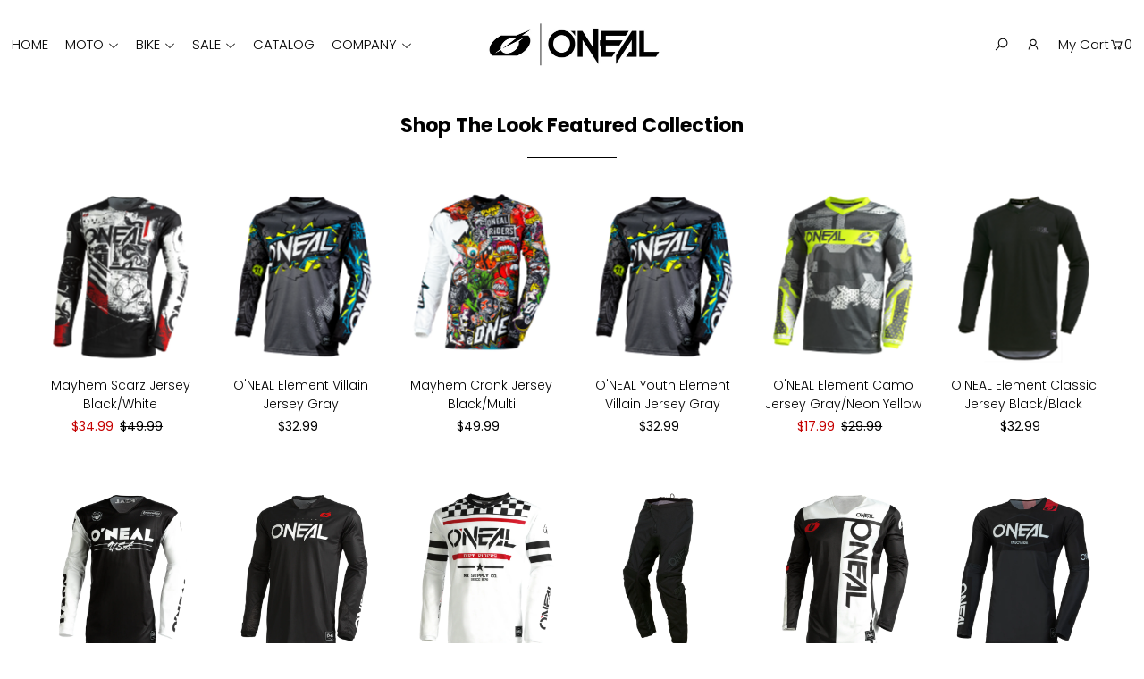

--- FILE ---
content_type: text/html; charset=utf-8
request_url: https://oneal.com/collections/shop-the-look-featured-collection
body_size: 81555
content:
<!DOCTYPE html>
<html lang="en" class="no-js">
<head>
  <script type="application/vnd.locksmith+json" data-locksmith>{"version":"v167","locked":false,"initialized":true,"scope":"collection","access_granted":true,"access_denied":false,"requires_customer":false,"manual_lock":false,"remote_lock":false,"has_timeout":false,"remote_rendered":null,"hide_resource":false,"hide_links_to_resource":false,"transparent":true,"locks":{"all":[],"opened":[]},"keys":[],"keys_signature":"2ac9e9446d82aa98f8bf12bbb025bf23adff3243a39383a8e95683f6f9c0fdce","state":{"template":"collection","theme":121347014820,"product":null,"collection":"shop-the-look-featured-collection","page":null,"blog":null,"article":null,"app":null},"now":1768866680,"path":"\/collections\/shop-the-look-featured-collection","locale_root_url":"\/","canonical_url":"https:\/\/oneal.com\/collections\/shop-the-look-featured-collection","customer_id":null,"customer_id_signature":"2ac9e9446d82aa98f8bf12bbb025bf23adff3243a39383a8e95683f6f9c0fdce","cart":null}</script><script data-locksmith>!function(){var require=undefined,reqwest=function(){function succeed(e){var t=protocolRe.exec(e.url);return t=t&&t[1]||context.location.protocol,httpsRe.test(t)?twoHundo.test(e.request.status):!!e.request.response}function handleReadyState(e,t,n){return function(){return e._aborted?n(e.request):e._timedOut?n(e.request,"Request is aborted: timeout"):void(e.request&&4==e.request[readyState]&&(e.request.onreadystatechange=noop,succeed(e)?t(e.request):n(e.request)))}}function setHeaders(e,t){var n,s=t.headers||{};s.Accept=s.Accept||defaultHeaders.accept[t.type]||defaultHeaders.accept["*"];var r="undefined"!=typeof FormData&&t.data instanceof FormData;for(n in!t.crossOrigin&&!s[requestedWith]&&(s[requestedWith]=defaultHeaders.requestedWith),!s[contentType]&&!r&&(s[contentType]=t.contentType||defaultHeaders.contentType),s)s.hasOwnProperty(n)&&"setRequestHeader"in e&&e.setRequestHeader(n,s[n])}function setCredentials(e,t){"undefined"!=typeof t.withCredentials&&"undefined"!=typeof e.withCredentials&&(e.withCredentials=!!t.withCredentials)}function generalCallback(e){lastValue=e}function urlappend(e,t){return e+(/[?]/.test(e)?"&":"?")+t}function handleJsonp(e,t,n,s){var r=uniqid++,a=e.jsonpCallback||"callback",o=e.jsonpCallbackName||reqwest.getcallbackPrefix(r),i=new RegExp("((^|[?]|&)"+a+")=([^&]+)"),l=s.match(i),c=doc.createElement("script"),u=0,d=-1!==navigator.userAgent.indexOf("MSIE 10.0");return l?"?"===l[3]?s=s.replace(i,"$1="+o):o=l[3]:s=urlappend(s,a+"="+o),context[o]=generalCallback,c.type="text/javascript",c.src=s,c.async=!0,"undefined"!=typeof c.onreadystatechange&&!d&&(c.htmlFor=c.id="_reqwest_"+r),c.onload=c.onreadystatechange=function(){if(c[readyState]&&"complete"!==c[readyState]&&"loaded"!==c[readyState]||u)return!1;c.onload=c.onreadystatechange=null,c.onclick&&c.onclick(),t(lastValue),lastValue=undefined,head.removeChild(c),u=1},head.appendChild(c),{abort:function(){c.onload=c.onreadystatechange=null,n({},"Request is aborted: timeout",{}),lastValue=undefined,head.removeChild(c),u=1}}}function getRequest(e,t){var n,s=this.o,r=(s.method||"GET").toUpperCase(),a="string"==typeof s?s:s.url,o=!1!==s.processData&&s.data&&"string"!=typeof s.data?reqwest.toQueryString(s.data):s.data||null,i=!1;return("jsonp"==s.type||"GET"==r)&&o&&(a=urlappend(a,o),o=null),"jsonp"==s.type?handleJsonp(s,e,t,a):((n=s.xhr&&s.xhr(s)||xhr(s)).open(r,a,!1!==s.async),setHeaders(n,s),setCredentials(n,s),context[xDomainRequest]&&n instanceof context[xDomainRequest]?(n.onload=e,n.onerror=t,n.onprogress=function(){},i=!0):n.onreadystatechange=handleReadyState(this,e,t),s.before&&s.before(n),i?setTimeout(function(){n.send(o)},200):n.send(o),n)}function Reqwest(e,t){this.o=e,this.fn=t,init.apply(this,arguments)}function setType(e){return null===e?undefined:e.match("json")?"json":e.match("javascript")?"js":e.match("text")?"html":e.match("xml")?"xml":void 0}function init(o,fn){function complete(e){for(o.timeout&&clearTimeout(self.timeout),self.timeout=null;0<self._completeHandlers.length;)self._completeHandlers.shift()(e)}function success(resp){var type=o.type||resp&&setType(resp.getResponseHeader("Content-Type"));resp="jsonp"!==type?self.request:resp;var filteredResponse=globalSetupOptions.dataFilter(resp.responseText,type),r=filteredResponse;try{resp.responseText=r}catch(e){}if(r)switch(type){case"json":try{resp=context.JSON?context.JSON.parse(r):eval("("+r+")")}catch(err){return error(resp,"Could not parse JSON in response",err)}break;case"js":resp=eval(r);break;case"html":resp=r;break;case"xml":resp=resp.responseXML&&resp.responseXML.parseError&&resp.responseXML.parseError.errorCode&&resp.responseXML.parseError.reason?null:resp.responseXML}for(self._responseArgs.resp=resp,self._fulfilled=!0,fn(resp),self._successHandler(resp);0<self._fulfillmentHandlers.length;)resp=self._fulfillmentHandlers.shift()(resp);complete(resp)}function timedOut(){self._timedOut=!0,self.request.abort()}function error(e,t,n){for(e=self.request,self._responseArgs.resp=e,self._responseArgs.msg=t,self._responseArgs.t=n,self._erred=!0;0<self._errorHandlers.length;)self._errorHandlers.shift()(e,t,n);complete(e)}this.url="string"==typeof o?o:o.url,this.timeout=null,this._fulfilled=!1,this._successHandler=function(){},this._fulfillmentHandlers=[],this._errorHandlers=[],this._completeHandlers=[],this._erred=!1,this._responseArgs={};var self=this;fn=fn||function(){},o.timeout&&(this.timeout=setTimeout(function(){timedOut()},o.timeout)),o.success&&(this._successHandler=function(){o.success.apply(o,arguments)}),o.error&&this._errorHandlers.push(function(){o.error.apply(o,arguments)}),o.complete&&this._completeHandlers.push(function(){o.complete.apply(o,arguments)}),this.request=getRequest.call(this,success,error)}function reqwest(e,t){return new Reqwest(e,t)}function normalize(e){return e?e.replace(/\r?\n/g,"\r\n"):""}function serial(e,t){var n,s,r,a,o=e.name,i=e.tagName.toLowerCase(),l=function(e){e&&!e.disabled&&t(o,normalize(e.attributes.value&&e.attributes.value.specified?e.value:e.text))};if(!e.disabled&&o)switch(i){case"input":/reset|button|image|file/i.test(e.type)||(n=/checkbox/i.test(e.type),s=/radio/i.test(e.type),r=e.value,(!n&&!s||e.checked)&&t(o,normalize(n&&""===r?"on":r)));break;case"textarea":t(o,normalize(e.value));break;case"select":if("select-one"===e.type.toLowerCase())l(0<=e.selectedIndex?e.options[e.selectedIndex]:null);else for(a=0;e.length&&a<e.length;a++)e.options[a].selected&&l(e.options[a])}}function eachFormElement(){var e,t,a=this,n=function(e,t){var n,s,r;for(n=0;n<t.length;n++)for(r=e[byTag](t[n]),s=0;s<r.length;s++)serial(r[s],a)};for(t=0;t<arguments.length;t++)e=arguments[t],/input|select|textarea/i.test(e.tagName)&&serial(e,a),n(e,["input","select","textarea"])}function serializeQueryString(){return reqwest.toQueryString(reqwest.serializeArray.apply(null,arguments))}function serializeHash(){var n={};return eachFormElement.apply(function(e,t){e in n?(n[e]&&!isArray(n[e])&&(n[e]=[n[e]]),n[e].push(t)):n[e]=t},arguments),n}function buildParams(e,t,n,s){var r,a,o,i=/\[\]$/;if(isArray(t))for(a=0;t&&a<t.length;a++)o=t[a],n||i.test(e)?s(e,o):buildParams(e+"["+("object"==typeof o?a:"")+"]",o,n,s);else if(t&&"[object Object]"===t.toString())for(r in t)buildParams(e+"["+r+"]",t[r],n,s);else s(e,t)}var context=this,XHR2;if("window"in context)var doc=document,byTag="getElementsByTagName",head=doc[byTag]("head")[0];else try{XHR2=require("xhr2")}catch(ex){throw new Error("Peer dependency `xhr2` required! Please npm install xhr2")}var httpsRe=/^http/,protocolRe=/(^\w+):\/\//,twoHundo=/^(20\d|1223)$/,readyState="readyState",contentType="Content-Type",requestedWith="X-Requested-With",uniqid=0,callbackPrefix="reqwest_"+ +new Date,lastValue,xmlHttpRequest="XMLHttpRequest",xDomainRequest="XDomainRequest",noop=function(){},isArray="function"==typeof Array.isArray?Array.isArray:function(e){return e instanceof Array},defaultHeaders={contentType:"application/x-www-form-urlencoded",requestedWith:xmlHttpRequest,accept:{"*":"text/javascript, text/html, application/xml, text/xml, */*",xml:"application/xml, text/xml",html:"text/html",text:"text/plain",json:"application/json, text/javascript",js:"application/javascript, text/javascript"}},xhr=function(e){if(!0!==e.crossOrigin)return context[xmlHttpRequest]?new XMLHttpRequest:XHR2?new XHR2:new ActiveXObject("Microsoft.XMLHTTP");var t=context[xmlHttpRequest]?new XMLHttpRequest:null;if(t&&"withCredentials"in t)return t;if(context[xDomainRequest])return new XDomainRequest;throw new Error("Browser does not support cross-origin requests")},globalSetupOptions={dataFilter:function(e){return e}};return Reqwest.prototype={abort:function(){this._aborted=!0,this.request.abort()},retry:function(){init.call(this,this.o,this.fn)},then:function(e,t){return e=e||function(){},t=t||function(){},this._fulfilled?this._responseArgs.resp=e(this._responseArgs.resp):this._erred?t(this._responseArgs.resp,this._responseArgs.msg,this._responseArgs.t):(this._fulfillmentHandlers.push(e),this._errorHandlers.push(t)),this},always:function(e){return this._fulfilled||this._erred?e(this._responseArgs.resp):this._completeHandlers.push(e),this},fail:function(e){return this._erred?e(this._responseArgs.resp,this._responseArgs.msg,this._responseArgs.t):this._errorHandlers.push(e),this},"catch":function(e){return this.fail(e)}},reqwest.serializeArray=function(){var n=[];return eachFormElement.apply(function(e,t){n.push({name:e,value:t})},arguments),n},reqwest.serialize=function(){if(0===arguments.length)return"";var e,t=Array.prototype.slice.call(arguments,0);return(e=t.pop())&&e.nodeType&&t.push(e)&&(e=null),e&&(e=e.type),("map"==e?serializeHash:"array"==e?reqwest.serializeArray:serializeQueryString).apply(null,t)},reqwest.toQueryString=function(e,t){var n,s,r=t||!1,a=[],o=encodeURIComponent,i=function(e,t){t="function"==typeof t?t():null==t?"":t,a[a.length]=o(e)+"="+o(t)};if(isArray(e))for(s=0;e&&s<e.length;s++)i(e[s].name,e[s].value);else for(n in e)e.hasOwnProperty(n)&&buildParams(n,e[n],r,i);return a.join("&").replace(/%20/g,"+")},reqwest.getcallbackPrefix=function(){return callbackPrefix},reqwest.compat=function(e,t){return e&&(e.type&&(e.method=e.type)&&delete e.type,e.dataType&&(e.type=e.dataType),e.jsonpCallback&&(e.jsonpCallbackName=e.jsonpCallback)&&delete e.jsonpCallback,e.jsonp&&(e.jsonpCallback=e.jsonp)),new Reqwest(e,t)},reqwest.ajaxSetup=function(e){for(var t in e=e||{})globalSetupOptions[t]=e[t]},reqwest}();
/*!
  * Reqwest! A general purpose XHR connection manager
  * license MIT (c) Dustin Diaz 2015
  * https://github.com/ded/reqwest
  */!function(){var o=window.Locksmith={},e=document.querySelector('script[type="application/vnd.locksmith+json"]'),n=e&&e.innerHTML;if(o.state={},o.util={},o.loading=!1,n)try{o.state=JSON.parse(n)}catch(u){}if(document.addEventListener&&document.querySelector){var s,r,a,t=[76,79,67,75,83,77,73,84,72,49,49],i=function(){r=t.slice(0)},l="style",c=function(e){e&&27!==e.keyCode&&"click"!==e.type||(document.removeEventListener("keydown",c),document.removeEventListener("click",c),s&&document.body.removeChild(s),s=null)};i(),document.addEventListener("keyup",function(e){if(e.keyCode===r[0]){if(clearTimeout(a),r.shift(),0<r.length)return void(a=setTimeout(i,1e3));i(),c(),(s=document.createElement("div"))[l].width="50%",s[l].maxWidth="1000px",s[l].height="85%",s[l].border="1px rgba(0, 0, 0, 0.2) solid",s[l].background="rgba(255, 255, 255, 0.99)",s[l].borderRadius="4px",s[l].position="fixed",s[l].top="50%",s[l].left="50%",s[l].transform="translateY(-50%) translateX(-50%)",s[l].boxShadow="0 2px 5px rgba(0, 0, 0, 0.3), 0 0 100vh 100vw rgba(0, 0, 0, 0.5)",s[l].zIndex="2147483645";var t=document.createElement("textarea");t.value=JSON.stringify(JSON.parse(n),null,2),t[l].border="none",t[l].display="block",t[l].boxSizing="border-box",t[l].width="100%",t[l].height="100%",t[l].background="transparent",t[l].padding="22px",t[l].fontFamily="monospace",t[l].fontSize="14px",t[l].color="#333",t[l].resize="none",t[l].outline="none",t.readOnly=!0,s.appendChild(t),document.body.appendChild(s),t.addEventListener("click",function(e){e.stopImmediatePropagation()}),t.select(),document.addEventListener("keydown",c),document.addEventListener("click",c)}})}o.isEmbedded=-1!==window.location.search.indexOf("_ab=0&_fd=0&_sc=1"),o.path=o.state.path||window.location.pathname,o.basePath=o.state.locale_root_url.concat("/apps/locksmith").replace(/^\/\//,"/"),o.reloading=!1,o.util.console=window.console||{log:function(){},error:function(){}},o.util.makeUrl=function(e,t){var n,s=o.basePath+e,r=[],a=o.cache();for(n in a)r.push(n+"="+encodeURIComponent(a[n]));for(n in t)r.push(n+"="+encodeURIComponent(t[n]));return o.state.customer_id&&(r.push("customer_id="+encodeURIComponent(o.state.customer_id)),r.push("customer_id_signature="+encodeURIComponent(o.state.customer_id_signature))),s+=(-1===s.indexOf("?")?"?":"&")+r.join("&")},o._initializeCallbacks=[],o.on=function(e,t){if("initialize"!==e)throw'Locksmith.on() currently only supports the "initialize" event';o._initializeCallbacks.push(t)},o.initializeSession=function(e){if(!o.isEmbedded){var t=!1,n=!0,s=!0;(e=e||{}).silent&&(s=n=!(t=!0)),o.ping({silent:t,spinner:n,reload:s,callback:function(){o._initializeCallbacks.forEach(function(e){e()})}})}},o.cache=function(e){var t={};try{var n=function r(e){return(document.cookie.match("(^|; )"+e+"=([^;]*)")||0)[2]};t=JSON.parse(decodeURIComponent(n("locksmith-params")||"{}"))}catch(u){}if(e){for(var s in e)t[s]=e[s];document.cookie="locksmith-params=; expires=Thu, 01 Jan 1970 00:00:00 GMT; path=/",document.cookie="locksmith-params="+encodeURIComponent(JSON.stringify(t))+"; path=/"}return t},o.cache.cart=o.state.cart,o.cache.cartLastSaved=null,o.params=o.cache(),o.util.reload=function(){o.reloading=!0;try{window.location.href=window.location.href.replace(/#.*/,"")}catch(u){o.util.console.error("Preferred reload method failed",u),window.location.reload()}},o.cache.saveCart=function(e){if(!o.cache.cart||o.cache.cart===o.cache.cartLastSaved)return e?e():null;var t=o.cache.cartLastSaved;o.cache.cartLastSaved=o.cache.cart,reqwest({url:"/cart/update.json",method:"post",type:"json",data:{attributes:{locksmith:o.cache.cart}},complete:e,error:function(e){if(o.cache.cartLastSaved=t,!o.reloading)throw e}})},o.util.spinnerHTML='<style>body{background:#FFF}@keyframes spin{from{transform:rotate(0deg)}to{transform:rotate(360deg)}}#loading{display:flex;width:100%;height:50vh;color:#777;align-items:center;justify-content:center}#loading .spinner{display:block;animation:spin 600ms linear infinite;position:relative;width:50px;height:50px}#loading .spinner-ring{stroke:currentColor;stroke-dasharray:100%;stroke-width:2px;stroke-linecap:round;fill:none}</style><div id="loading"><div class="spinner"><svg width="100%" height="100%"><svg preserveAspectRatio="xMinYMin"><circle class="spinner-ring" cx="50%" cy="50%" r="45%"></circle></svg></svg></div></div>',o.util.clobberBody=function(e){document.body.innerHTML=e},o.util.clobberDocument=function(e){e.responseText&&(e=e.responseText),document.documentElement&&document.removeChild(document.documentElement);var t=document.open("text/html","replace");t.writeln(e),t.close(),setTimeout(function(){var e=t.querySelector("[autofocus]");e&&e.focus()},100)},o.util.serializeForm=function(e){if(e&&"FORM"===e.nodeName){var t,n,s={};for(t=e.elements.length-1;0<=t;t-=1)if(""!==e.elements[t].name)switch(e.elements[t].nodeName){case"INPUT":switch(e.elements[t].type){default:case"text":case"hidden":case"password":case"button":case"reset":case"submit":s[e.elements[t].name]=e.elements[t].value;break;case"checkbox":case"radio":e.elements[t].checked&&(s[e.elements[t].name]=e.elements[t].value);break;case"file":}break;case"TEXTAREA":s[e.elements[t].name]=e.elements[t].value;break;case"SELECT":switch(e.elements[t].type){case"select-one":s[e.elements[t].name]=e.elements[t].value;break;case"select-multiple":for(n=e.elements[t].options.length-1;0<=n;n-=1)e.elements[t].options[n].selected&&(s[e.elements[t].name]=e.elements[t].options[n].value)}break;case"BUTTON":switch(e.elements[t].type){case"reset":case"submit":case"button":s[e.elements[t].name]=e.elements[t].value}}return s}},o.util.on=function(e,a,o,t){t=t||document;var i="locksmith-"+e+a,n=function(e){var t=e.target,n=e.target.parentElement,s=t.className.baseVal||t.className||"",r=n.className.baseVal||n.className||"";("string"==typeof s&&-1!==s.split(/\s+/).indexOf(a)||"string"==typeof r&&-1!==r.split(/\s+/).indexOf(a))&&!e[i]&&(e[i]=!0,o(e))};t.attachEvent?t.attachEvent(e,n):t.addEventListener(e,n,!1)},o.util.enableActions=function(e){o.util.on("click","locksmith-action",function(e){e.preventDefault();var t=e.target;t.dataset.confirmWith&&!confirm(t.dataset.confirmWith)||(t.disabled=!0,t.innerText=t.dataset.disableWith,o.post("/action",t.dataset.locksmithParams,{spinner:!1,type:"text",success:function(e){(e=JSON.parse(e.responseText)).message&&alert(e.message),o.util.reload()}}))},e)},o.util.inject=function(e,t){var n=["data","locksmith","append"];if(-1!==t.indexOf(n.join("-"))){var s=document.createElement("div");s.innerHTML=t,e.appendChild(s)}else e.innerHTML=t;var r,a,o=e.querySelectorAll("script");for(a=0;a<o.length;++a){r=o[a];var i=document.createElement("script");if(r.type&&(i.type=r.type),r.src)i.src=r.src;else{var l=document.createTextNode(r.innerHTML);i.appendChild(l)}e.appendChild(i)}var c=e.querySelector("[autofocus]");c&&c.focus()},o.post=function(e,t,n){!1!==(n=n||{}).spinner&&o.util.clobberBody(o.util.spinnerHTML);var s={};n.container===document?(s.layout=1,n.success=function(e){document.getElementById(n.container);o.util.clobberDocument(e)}):n.container&&(s.layout=0,n.success=function(e){var t=document.getElementById(n.container);o.util.inject(t,e),t.id===t.firstChild.id&&t.parentElement.replaceChild(t.firstChild,t)}),n.form_type&&(t.form_type=n.form_type),o.loading=!0;var r=o.util.makeUrl(e,s);reqwest({url:r,method:"post",type:n.type||"html",data:t,complete:function(){o.loading=!1},error:function(e){if(!o.reloading)if("dashboard.weglot.com"!==window.location.host){if(!n.silent)throw alert("Something went wrong! Please refresh and try again."),e;console.error(e)}else console.error(e)},success:n.success||o.util.clobberDocument})},o.postResource=function(e,t){e.path=o.path,e.search=window.location.search,e.state=o.state,e.passcode&&(e.passcode=e.passcode.trim()),e.email&&(e.email=e.email.trim()),e.state.cart=o.cache.cart,e.locksmith_json=o.jsonTag,e.locksmith_json_signature=o.jsonTagSignature,o.post("/resource",e,t)},o.ping=function(e){if(!o.isEmbedded){e=e||{};var t=function(){e.reload?o.util.reload():"function"==typeof e.callback&&e.callback()};o.post("/ping",{path:o.path,search:window.location.search,state:o.state},{spinner:!!e.spinner,silent:"undefined"==typeof e.silent||e.silent,type:"text",success:function(e){(e=JSON.parse(e.responseText)).messages&&0<e.messages.length&&o.showMessages(e.messages),e.cart&&o.cache.cart!==e.cart?(o.cache.cart=e.cart,o.cache.saveCart(function(){t(),e.cart&&e.cart.match(/^.+:/)&&o.util.reload()})):t()}})}},o.timeoutMonitor=function(){var e=o.cache.cart;o.ping({callback:function(){e!==o.cache.cart||setTimeout(function(){o.timeoutMonitor()},6e4)}})},o.showMessages=function(e){var t=document.createElement("div");t.style.position="fixed",t.style.left=0,t.style.right=0,t.style.bottom="-50px",t.style.opacity=0,t.style.background="#191919",t.style.color="#ddd",t.style.transition="bottom 0.2s, opacity 0.2s",t.style.zIndex=999999,t.innerHTML="        <style>          .locksmith-ab .locksmith-b { display: none; }          .locksmith-ab.toggled .locksmith-b { display: flex; }          .locksmith-ab.toggled .locksmith-a { display: none; }          .locksmith-flex { display: flex; flex-wrap: wrap; justify-content: space-between; align-items: center; padding: 10px 20px; }          .locksmith-message + .locksmith-message { border-top: 1px #555 solid; }          .locksmith-message a { color: inherit; font-weight: bold; }          .locksmith-message a:hover { color: inherit; opacity: 0.8; }          a.locksmith-ab-toggle { font-weight: inherit; text-decoration: underline; }          .locksmith-text { flex-grow: 1; }          .locksmith-cta { flex-grow: 0; text-align: right; }          .locksmith-cta button { transform: scale(0.8); transform-origin: left; }          .locksmith-cta > * { display: block; }          .locksmith-cta > * + * { margin-top: 10px; }          .locksmith-message a.locksmith-close { flex-grow: 0; text-decoration: none; margin-left: 15px; font-size: 30px; font-family: monospace; display: block; padding: 2px 10px; }                    @media screen and (max-width: 600px) {            .locksmith-wide-only { display: none !important; }            .locksmith-flex { padding: 0 15px; }            .locksmith-flex > * { margin-top: 5px; margin-bottom: 5px; }            .locksmith-cta { text-align: left; }          }                    @media screen and (min-width: 601px) {            .locksmith-narrow-only { display: none !important; }          }        </style>      "+e.map(function(e){return'<div class="locksmith-message">'+e+"</div>"}).join(""),document.body.appendChild(t),document.body.style.position="relative",document.body.parentElement.style.paddingBottom=t.offsetHeight+"px",setTimeout(function(){t.style.bottom=0,t.style.opacity=1},50),o.util.on("click","locksmith-ab-toggle",function(e){e.preventDefault();for(var t=e.target.parentElement;-1===t.className.split(" ").indexOf("locksmith-ab");)t=t.parentElement;-1!==t.className.split(" ").indexOf("toggled")?t.className=t.className.replace("toggled",""):t.className=t.className+" toggled"}),o.util.enableActions(t)}}()}();</script>
      <script data-locksmith>Locksmith.cache.cart=null</script>

  <script data-locksmith>Locksmith.jsonTag="\u003cscript type=\"application\/vnd.locksmith+json\" data-locksmith\u003e{\"version\":\"v167\",\"locked\":false,\"initialized\":true,\"scope\":\"collection\",\"access_granted\":true,\"access_denied\":false,\"requires_customer\":false,\"manual_lock\":false,\"remote_lock\":false,\"has_timeout\":false,\"remote_rendered\":null,\"hide_resource\":false,\"hide_links_to_resource\":false,\"transparent\":true,\"locks\":{\"all\":[],\"opened\":[]},\"keys\":[],\"keys_signature\":\"2ac9e9446d82aa98f8bf12bbb025bf23adff3243a39383a8e95683f6f9c0fdce\",\"state\":{\"template\":\"collection\",\"theme\":121347014820,\"product\":null,\"collection\":\"shop-the-look-featured-collection\",\"page\":null,\"blog\":null,\"article\":null,\"app\":null},\"now\":1768866680,\"path\":\"\\\/collections\\\/shop-the-look-featured-collection\",\"locale_root_url\":\"\\\/\",\"canonical_url\":\"https:\\\/\\\/oneal.com\\\/collections\\\/shop-the-look-featured-collection\",\"customer_id\":null,\"customer_id_signature\":\"2ac9e9446d82aa98f8bf12bbb025bf23adff3243a39383a8e95683f6f9c0fdce\",\"cart\":null}\u003c\/script\u003e";Locksmith.jsonTagSignature="69050e5ba203f26811645e6a511aa2ce4c02e4132995a78aa9754fe9b15e1f44"</script>
  
<!-- Google tag (gtag.js) -->
<script async src=https://www.googletagmanager.com/gtag/js?id=AW-10876877905></script>
<script>
window.dataLayer = window.dataLayer || [];
function gtag(){dataLayer.push(arguments);}
gtag('js', new Date());
gtag('config', 'AW-10876877905');
</script>
 
<link rel="preconnect" href="https://fonts.googleapis.com">
<link rel="preconnect" href="https://fonts.gstatic.com" crossorigin>
<link href="https://fonts.googleapis.com/css2?family=Ubuntu" rel="stylesheet">
<script>
window.KiwiSizing = window.KiwiSizing === undefined ? {} : window.KiwiSizing;
KiwiSizing.shop = "oneal-usa-store.myshopify.com";


</script>
<!--Content in content_for_header -->
<!--LayoutHub-Embed--><meta name="layouthub" /><link rel="stylesheet" href="https://fonts.googleapis.com/css?display=swap&family=Open+Sans:100,200,300,400,500,600,700,800,900|Ubuntu:100,200,300,400,500,600,700,800,900" /><link rel="stylesheet" type="text/css" href="[data-uri]" media="all">
<!--/LayoutHub-Embed--><meta charset="utf-8" />
  <meta name="viewport" content="width=device-width, initial-scale=1">

  <!-- Establish early connection to external domains -->
  <link rel="preconnect" href="https://cdn.shopify.com" crossorigin>
  <link rel="preconnect" href="https://fonts.shopify.com" crossorigin>
  <link rel="preconnect" href="https://monorail-edge.shopifysvc.com">
  <link rel="preconnect" href="//ajax.googleapis.com" crossorigin /><!-- Preload onDomain stylesheets and script libraries -->
  <link rel="preload" href="//oneal.com/cdn/shop/t/2/assets/stylesheet.css?v=79973345539347671491617223547" as="style">
  <link rel="preload" as="font" href="//oneal.com/cdn/fonts/poppins/poppins_n3.05f58335c3209cce17da4f1f1ab324ebe2982441.woff2" type="font/woff2" crossorigin>
  <link rel="preload" as="font" href="//oneal.com/cdn/fonts/poppins/poppins_n3.05f58335c3209cce17da4f1f1ab324ebe2982441.woff2" type="font/woff2" crossorigin>
  <link rel="preload" as="font" href="//oneal.com/cdn/fonts/poppins/poppins_n7.56758dcf284489feb014a026f3727f2f20a54626.woff2" type="font/woff2" crossorigin>
  <link rel="preload" href="//oneal.com/cdn/shop/t/2/assets/eventemitter3.min.js?v=148202183930229300091617223548" as="script">
  <link rel="preload" href="//oneal.com/cdn/shop/t/2/assets/theme.js?v=82119416743408531961617223544" as="script">
  <link rel="preload" href="//oneal.com/cdn/shopifycloud/storefront/assets/themes_support/option_selection-b017cd28.js" as="script">


  <link rel="shortcut icon" href="//oneal.com/cdn/shop/files/ONEAL_ICON_6b5956e2-d536-4b05-a51e-6747eedd0dc7_32x32.png?v=1622747993" type="image/png" />
  <link rel="canonical" href="https://oneal.com/collections/shop-the-look-featured-collection" />

  <title>Shop The Look Featured Collection &ndash; ONEAL USA</title>
  

  





<meta property="og:site_name" content="ONEAL USA">
<meta property="og:url" content="https://oneal.com/collections/shop-the-look-featured-collection"><meta property="og:title" content="Shop The Look Featured Collection">
<meta property="og:type" content="product.group">
<meta property="og:description" content="O’NEAL USA (est. 1970) is a global leader in Motocross and MTB protective apparel and accessories.  For more than half a century O’NEAL has been designing and developing helmets, jerseys, pants, protectors, gloves, boots and much more">





<meta name="twitter:title" content="Shop The Look Featured Collection">
<meta name="twitter:description" content="O’NEAL USA (est. 1970) is a global leader in Motocross and MTB protective apparel and accessories.  For more than half a century O’NEAL has been designing and developing helmets, jerseys, pants, protectors, gloves, boots and much more">
<meta name="twitter:domain" content="">

  

  <style data-shopify>
:root {
    --main-family: Poppins, sans-serif;
    --main-weight: 300;
    --nav-family: Poppins, sans-serif;
    --nav-weight: 300;
    --heading-family: Poppins, sans-serif;
    --heading-weight: 700;

    --font-size: 14px;
    --h1-size: 22px;
    --h2-size: 19px;
    --h3-size: 17px;
    --nav-size: 15px;

    --announcement-bar-background: #000000;
    --announcement-bar-text-color: #ffffff;
    --homepage-pre-scroll-color: #000000;
    --homepage-pre-scroll-background: #ffffff;
    --homepage-scroll-color: #000000;
    --homepage-scroll-background: #ffffff;
    --pre-scroll-color: #000000;
    --pre-scroll-background: #ffffff;
    --scroll-color: #000000;
    --scroll-background: #ffffff;
    --submenu-color: #000000;
    --dropdown-background: #ffffff;
    --secondary-color: rgba(0,0,0,0);
    --background: #ffffff;
    --header-color: #000000;
    --text-color: #000000;
    --link-color: #000000;
    --sale-color: #c50000;
    --dotted-color: #e5e5e5;
    --button-color: #000000;
    --button-hover: #727272;
    --button-text: #ffffff;
    --secondary-button-color: #acacac;
    --secondary-button-hover: #3a3a3a;
    --secondary-button-text: #ffffff;
    --new-background: #ededed;
    --new-color: #535353;
    --sale-icon-background: #9d0000;
    --sale-icon-color: #ffffff;
    --so-background: #000000;
    --so-color: #ffffff;
    --fb-share: #c50000;
    --tw-share: #c50000;
    --pin-share: #c50000;
    --direction-color: #c50000;
    --direction-background: #ffffff;
    --direction-hover: #9d948e;
    --accordion-header_bg: #ffffff;
    --accordion-header_text: #000000;
    --accordion-content_background: #ffffff;
    --accordion-content_text: #000000;
    --swatch-color: #000000;
    --swatch-background: #ffffff;
    --swatch-border: #f5f5f5;
    --swatch-selected-color: #ffffff;
    --swatch-selected-background: #000000;
    --swatch-selected-border: #000000;
    --footer-border: #727272;
    --footer-background: #171717;
    --footer-text: #ffffff;
    --footer-icons-color: #727272;
    --footer-icons-hover: #c50000;
    --footer-input: #ffffff;
    --footer-input-text: #000000;
    --footer-button: #c50000;
    --footer-button-text: #ffffff;
    --error-msg-dark: #e81000;
    --error-msg-light: #ffeae8;
    --success-msg-dark: #007f5f;
    --success-msg-light: #e5fff8;
    --free-shipping-bg: #c50000;
    --free-shipping-text: #ffffff;
    --error-color: #e9ef16;
    --error-color-light: #ffffff;
    --keyboard-focus: #007ace;
    --focus-border-style: dashed;
    --focus-border-weight: 2px;
    --section-padding: 40px;
    --section-title-align: center;
    --section-title-border: 1px;
    --border-width: 100px;
    --grid-column-gap: px;
    --details-align: center;
    --select-arrow-bg: url(//oneal.com/cdn/shop/t/2/assets/select-arrow.png?v=112595941721225094991617223555);
    --icon-border-color: #e6e6e6;
    --grid-space: 13px;
  }
  @media (max-width: 740px) {
     :root {
       --font-size: calc(14px - (14px * 0.15));
       --nav-size: calc(15px - (15px * 0.15));
       --h1-size: calc(22px - (22px * 0.15));
       --h2-size: calc(19px - (19px * 0.15));
       --h3-size: calc(17px - (17px * 0.15));
     }
   }
</style>


  <link rel="stylesheet" href="//oneal.com/cdn/shop/t/2/assets/stylesheet.css?v=79973345539347671491617223547" type="text/css">

  <style>
  @font-face {
  font-family: Poppins;
  font-weight: 300;
  font-style: normal;
  font-display: swap;
  src: url("//oneal.com/cdn/fonts/poppins/poppins_n3.05f58335c3209cce17da4f1f1ab324ebe2982441.woff2") format("woff2"),
       url("//oneal.com/cdn/fonts/poppins/poppins_n3.6971368e1f131d2c8ff8e3a44a36b577fdda3ff5.woff") format("woff");
}

  @font-face {
  font-family: Poppins;
  font-weight: 300;
  font-style: normal;
  font-display: swap;
  src: url("//oneal.com/cdn/fonts/poppins/poppins_n3.05f58335c3209cce17da4f1f1ab324ebe2982441.woff2") format("woff2"),
       url("//oneal.com/cdn/fonts/poppins/poppins_n3.6971368e1f131d2c8ff8e3a44a36b577fdda3ff5.woff") format("woff");
}

  @font-face {
  font-family: Poppins;
  font-weight: 700;
  font-style: normal;
  font-display: swap;
  src: url("//oneal.com/cdn/fonts/poppins/poppins_n7.56758dcf284489feb014a026f3727f2f20a54626.woff2") format("woff2"),
       url("//oneal.com/cdn/fonts/poppins/poppins_n7.f34f55d9b3d3205d2cd6f64955ff4b36f0cfd8da.woff") format("woff");
}

  @font-face {
  font-family: Poppins;
  font-weight: 400;
  font-style: normal;
  font-display: swap;
  src: url("//oneal.com/cdn/fonts/poppins/poppins_n4.0ba78fa5af9b0e1a374041b3ceaadf0a43b41362.woff2") format("woff2"),
       url("//oneal.com/cdn/fonts/poppins/poppins_n4.214741a72ff2596839fc9760ee7a770386cf16ca.woff") format("woff");
}

  @font-face {
  font-family: Poppins;
  font-weight: 300;
  font-style: italic;
  font-display: swap;
  src: url("//oneal.com/cdn/fonts/poppins/poppins_i3.8536b4423050219f608e17f134fe9ea3b01ed890.woff2") format("woff2"),
       url("//oneal.com/cdn/fonts/poppins/poppins_i3.0f4433ada196bcabf726ed78f8e37e0995762f7f.woff") format("woff");
}

  @font-face {
  font-family: Poppins;
  font-weight: 400;
  font-style: italic;
  font-display: swap;
  src: url("//oneal.com/cdn/fonts/poppins/poppins_i4.846ad1e22474f856bd6b81ba4585a60799a9f5d2.woff2") format("woff2"),
       url("//oneal.com/cdn/fonts/poppins/poppins_i4.56b43284e8b52fc64c1fd271f289a39e8477e9ec.woff") format("woff");
}

  </style>

  <script>window.performance && window.performance.mark && window.performance.mark('shopify.content_for_header.start');</script><meta id="shopify-digital-wallet" name="shopify-digital-wallet" content="/55015473316/digital_wallets/dialog">
<meta name="shopify-checkout-api-token" content="32652517d07c3a4be6be3a2bc00b64ee">
<link rel="alternate" type="application/atom+xml" title="Feed" href="/collections/shop-the-look-featured-collection.atom" />
<link rel="next" href="/collections/shop-the-look-featured-collection?page=2">
<link rel="alternate" type="application/json+oembed" href="https://oneal.com/collections/shop-the-look-featured-collection.oembed">
<script async="async" src="/checkouts/internal/preloads.js?locale=en-US"></script>
<link rel="preconnect" href="https://shop.app" crossorigin="anonymous">
<script async="async" src="https://shop.app/checkouts/internal/preloads.js?locale=en-US&shop_id=55015473316" crossorigin="anonymous"></script>
<script id="apple-pay-shop-capabilities" type="application/json">{"shopId":55015473316,"countryCode":"US","currencyCode":"USD","merchantCapabilities":["supports3DS"],"merchantId":"gid:\/\/shopify\/Shop\/55015473316","merchantName":"ONEAL USA","requiredBillingContactFields":["postalAddress","email","phone"],"requiredShippingContactFields":["postalAddress","email","phone"],"shippingType":"shipping","supportedNetworks":["visa","masterCard","amex","discover","elo","jcb"],"total":{"type":"pending","label":"ONEAL USA","amount":"1.00"},"shopifyPaymentsEnabled":true,"supportsSubscriptions":true}</script>
<script id="shopify-features" type="application/json">{"accessToken":"32652517d07c3a4be6be3a2bc00b64ee","betas":["rich-media-storefront-analytics"],"domain":"oneal.com","predictiveSearch":true,"shopId":55015473316,"locale":"en"}</script>
<script>var Shopify = Shopify || {};
Shopify.shop = "oneal-usa-store.myshopify.com";
Shopify.locale = "en";
Shopify.currency = {"active":"USD","rate":"1.0"};
Shopify.country = "US";
Shopify.theme = {"name":"Icon","id":121347014820,"schema_name":"Icon","schema_version":"7.5.3","theme_store_id":686,"role":"main"};
Shopify.theme.handle = "null";
Shopify.theme.style = {"id":null,"handle":null};
Shopify.cdnHost = "oneal.com/cdn";
Shopify.routes = Shopify.routes || {};
Shopify.routes.root = "/";</script>
<script type="module">!function(o){(o.Shopify=o.Shopify||{}).modules=!0}(window);</script>
<script>!function(o){function n(){var o=[];function n(){o.push(Array.prototype.slice.apply(arguments))}return n.q=o,n}var t=o.Shopify=o.Shopify||{};t.loadFeatures=n(),t.autoloadFeatures=n()}(window);</script>
<script>
  window.ShopifyPay = window.ShopifyPay || {};
  window.ShopifyPay.apiHost = "shop.app\/pay";
  window.ShopifyPay.redirectState = null;
</script>
<script id="shop-js-analytics" type="application/json">{"pageType":"collection"}</script>
<script defer="defer" async type="module" src="//oneal.com/cdn/shopifycloud/shop-js/modules/v2/client.init-shop-cart-sync_BApSsMSl.en.esm.js"></script>
<script defer="defer" async type="module" src="//oneal.com/cdn/shopifycloud/shop-js/modules/v2/chunk.common_CBoos6YZ.esm.js"></script>
<script type="module">
  await import("//oneal.com/cdn/shopifycloud/shop-js/modules/v2/client.init-shop-cart-sync_BApSsMSl.en.esm.js");
await import("//oneal.com/cdn/shopifycloud/shop-js/modules/v2/chunk.common_CBoos6YZ.esm.js");

  window.Shopify.SignInWithShop?.initShopCartSync?.({"fedCMEnabled":true,"windoidEnabled":true});

</script>
<script>
  window.Shopify = window.Shopify || {};
  if (!window.Shopify.featureAssets) window.Shopify.featureAssets = {};
  window.Shopify.featureAssets['shop-js'] = {"shop-cart-sync":["modules/v2/client.shop-cart-sync_DJczDl9f.en.esm.js","modules/v2/chunk.common_CBoos6YZ.esm.js"],"init-fed-cm":["modules/v2/client.init-fed-cm_BzwGC0Wi.en.esm.js","modules/v2/chunk.common_CBoos6YZ.esm.js"],"init-windoid":["modules/v2/client.init-windoid_BS26ThXS.en.esm.js","modules/v2/chunk.common_CBoos6YZ.esm.js"],"shop-cash-offers":["modules/v2/client.shop-cash-offers_DthCPNIO.en.esm.js","modules/v2/chunk.common_CBoos6YZ.esm.js","modules/v2/chunk.modal_Bu1hFZFC.esm.js"],"shop-button":["modules/v2/client.shop-button_D_JX508o.en.esm.js","modules/v2/chunk.common_CBoos6YZ.esm.js"],"init-shop-email-lookup-coordinator":["modules/v2/client.init-shop-email-lookup-coordinator_DFwWcvrS.en.esm.js","modules/v2/chunk.common_CBoos6YZ.esm.js"],"shop-toast-manager":["modules/v2/client.shop-toast-manager_tEhgP2F9.en.esm.js","modules/v2/chunk.common_CBoos6YZ.esm.js"],"shop-login-button":["modules/v2/client.shop-login-button_DwLgFT0K.en.esm.js","modules/v2/chunk.common_CBoos6YZ.esm.js","modules/v2/chunk.modal_Bu1hFZFC.esm.js"],"avatar":["modules/v2/client.avatar_BTnouDA3.en.esm.js"],"init-shop-cart-sync":["modules/v2/client.init-shop-cart-sync_BApSsMSl.en.esm.js","modules/v2/chunk.common_CBoos6YZ.esm.js"],"pay-button":["modules/v2/client.pay-button_BuNmcIr_.en.esm.js","modules/v2/chunk.common_CBoos6YZ.esm.js"],"init-shop-for-new-customer-accounts":["modules/v2/client.init-shop-for-new-customer-accounts_DrjXSI53.en.esm.js","modules/v2/client.shop-login-button_DwLgFT0K.en.esm.js","modules/v2/chunk.common_CBoos6YZ.esm.js","modules/v2/chunk.modal_Bu1hFZFC.esm.js"],"init-customer-accounts-sign-up":["modules/v2/client.init-customer-accounts-sign-up_TlVCiykN.en.esm.js","modules/v2/client.shop-login-button_DwLgFT0K.en.esm.js","modules/v2/chunk.common_CBoos6YZ.esm.js","modules/v2/chunk.modal_Bu1hFZFC.esm.js"],"shop-follow-button":["modules/v2/client.shop-follow-button_C5D3XtBb.en.esm.js","modules/v2/chunk.common_CBoos6YZ.esm.js","modules/v2/chunk.modal_Bu1hFZFC.esm.js"],"checkout-modal":["modules/v2/client.checkout-modal_8TC_1FUY.en.esm.js","modules/v2/chunk.common_CBoos6YZ.esm.js","modules/v2/chunk.modal_Bu1hFZFC.esm.js"],"init-customer-accounts":["modules/v2/client.init-customer-accounts_C0Oh2ljF.en.esm.js","modules/v2/client.shop-login-button_DwLgFT0K.en.esm.js","modules/v2/chunk.common_CBoos6YZ.esm.js","modules/v2/chunk.modal_Bu1hFZFC.esm.js"],"lead-capture":["modules/v2/client.lead-capture_Cq0gfm7I.en.esm.js","modules/v2/chunk.common_CBoos6YZ.esm.js","modules/v2/chunk.modal_Bu1hFZFC.esm.js"],"shop-login":["modules/v2/client.shop-login_BmtnoEUo.en.esm.js","modules/v2/chunk.common_CBoos6YZ.esm.js","modules/v2/chunk.modal_Bu1hFZFC.esm.js"],"payment-terms":["modules/v2/client.payment-terms_BHOWV7U_.en.esm.js","modules/v2/chunk.common_CBoos6YZ.esm.js","modules/v2/chunk.modal_Bu1hFZFC.esm.js"]};
</script>
<script>(function() {
  var isLoaded = false;
  function asyncLoad() {
    if (isLoaded) return;
    isLoaded = true;
    var urls = ["https:\/\/cdn.productcustomizer.com\/storefront\/production-product-customizer-v2.js?shop=oneal-usa-store.myshopify.com","https:\/\/app.layouthub.com\/shopify\/layouthub.js?shop=oneal-usa-store.myshopify.com","https:\/\/app.kiwisizing.com\/web\/js\/dist\/kiwiSizing\/plugin\/SizingPlugin.prod.js?v=330\u0026shop=oneal-usa-store.myshopify.com","https:\/\/cdn.shopify.com\/s\/files\/1\/0550\/1547\/3316\/t\/2\/assets\/subscribe-it.js?v=1667241439\u0026shop=oneal-usa-store.myshopify.com","https:\/\/ideafyi.oss-us-west-1.aliyuncs.com\/js\/filter.js?v=9\u0026shop=oneal-usa-store.myshopify.com"];
    for (var i = 0; i < urls.length; i++) {
      var s = document.createElement('script');
      s.type = 'text/javascript';
      s.async = true;
      s.src = urls[i];
      var x = document.getElementsByTagName('script')[0];
      x.parentNode.insertBefore(s, x);
    }
  };
  if(window.attachEvent) {
    window.attachEvent('onload', asyncLoad);
  } else {
    window.addEventListener('load', asyncLoad, false);
  }
})();</script>
<script id="__st">var __st={"a":55015473316,"offset":-28800,"reqid":"b31b4c18-0ced-4e24-8390-7bd9cb28dfc3-1768866679","pageurl":"oneal.com\/collections\/shop-the-look-featured-collection","u":"8d2d7863bd83","p":"collection","rtyp":"collection","rid":276393689252};</script>
<script>window.ShopifyPaypalV4VisibilityTracking = true;</script>
<script id="captcha-bootstrap">!function(){'use strict';const t='contact',e='account',n='new_comment',o=[[t,t],['blogs',n],['comments',n],[t,'customer']],c=[[e,'customer_login'],[e,'guest_login'],[e,'recover_customer_password'],[e,'create_customer']],r=t=>t.map((([t,e])=>`form[action*='/${t}']:not([data-nocaptcha='true']) input[name='form_type'][value='${e}']`)).join(','),a=t=>()=>t?[...document.querySelectorAll(t)].map((t=>t.form)):[];function s(){const t=[...o],e=r(t);return a(e)}const i='password',u='form_key',d=['recaptcha-v3-token','g-recaptcha-response','h-captcha-response',i],f=()=>{try{return window.sessionStorage}catch{return}},m='__shopify_v',_=t=>t.elements[u];function p(t,e,n=!1){try{const o=window.sessionStorage,c=JSON.parse(o.getItem(e)),{data:r}=function(t){const{data:e,action:n}=t;return t[m]||n?{data:e,action:n}:{data:t,action:n}}(c);for(const[e,n]of Object.entries(r))t.elements[e]&&(t.elements[e].value=n);n&&o.removeItem(e)}catch(o){console.error('form repopulation failed',{error:o})}}const l='form_type',E='cptcha';function T(t){t.dataset[E]=!0}const w=window,h=w.document,L='Shopify',v='ce_forms',y='captcha';let A=!1;((t,e)=>{const n=(g='f06e6c50-85a8-45c8-87d0-21a2b65856fe',I='https://cdn.shopify.com/shopifycloud/storefront-forms-hcaptcha/ce_storefront_forms_captcha_hcaptcha.v1.5.2.iife.js',D={infoText:'Protected by hCaptcha',privacyText:'Privacy',termsText:'Terms'},(t,e,n)=>{const o=w[L][v],c=o.bindForm;if(c)return c(t,g,e,D).then(n);var r;o.q.push([[t,g,e,D],n]),r=I,A||(h.body.append(Object.assign(h.createElement('script'),{id:'captcha-provider',async:!0,src:r})),A=!0)});var g,I,D;w[L]=w[L]||{},w[L][v]=w[L][v]||{},w[L][v].q=[],w[L][y]=w[L][y]||{},w[L][y].protect=function(t,e){n(t,void 0,e),T(t)},Object.freeze(w[L][y]),function(t,e,n,w,h,L){const[v,y,A,g]=function(t,e,n){const i=e?o:[],u=t?c:[],d=[...i,...u],f=r(d),m=r(i),_=r(d.filter((([t,e])=>n.includes(e))));return[a(f),a(m),a(_),s()]}(w,h,L),I=t=>{const e=t.target;return e instanceof HTMLFormElement?e:e&&e.form},D=t=>v().includes(t);t.addEventListener('submit',(t=>{const e=I(t);if(!e)return;const n=D(e)&&!e.dataset.hcaptchaBound&&!e.dataset.recaptchaBound,o=_(e),c=g().includes(e)&&(!o||!o.value);(n||c)&&t.preventDefault(),c&&!n&&(function(t){try{if(!f())return;!function(t){const e=f();if(!e)return;const n=_(t);if(!n)return;const o=n.value;o&&e.removeItem(o)}(t);const e=Array.from(Array(32),(()=>Math.random().toString(36)[2])).join('');!function(t,e){_(t)||t.append(Object.assign(document.createElement('input'),{type:'hidden',name:u})),t.elements[u].value=e}(t,e),function(t,e){const n=f();if(!n)return;const o=[...t.querySelectorAll(`input[type='${i}']`)].map((({name:t})=>t)),c=[...d,...o],r={};for(const[a,s]of new FormData(t).entries())c.includes(a)||(r[a]=s);n.setItem(e,JSON.stringify({[m]:1,action:t.action,data:r}))}(t,e)}catch(e){console.error('failed to persist form',e)}}(e),e.submit())}));const S=(t,e)=>{t&&!t.dataset[E]&&(n(t,e.some((e=>e===t))),T(t))};for(const o of['focusin','change'])t.addEventListener(o,(t=>{const e=I(t);D(e)&&S(e,y())}));const B=e.get('form_key'),M=e.get(l),P=B&&M;t.addEventListener('DOMContentLoaded',(()=>{const t=y();if(P)for(const e of t)e.elements[l].value===M&&p(e,B);[...new Set([...A(),...v().filter((t=>'true'===t.dataset.shopifyCaptcha))])].forEach((e=>S(e,t)))}))}(h,new URLSearchParams(w.location.search),n,t,e,['guest_login'])})(!0,!0)}();</script>
<script integrity="sha256-4kQ18oKyAcykRKYeNunJcIwy7WH5gtpwJnB7kiuLZ1E=" data-source-attribution="shopify.loadfeatures" defer="defer" src="//oneal.com/cdn/shopifycloud/storefront/assets/storefront/load_feature-a0a9edcb.js" crossorigin="anonymous"></script>
<script crossorigin="anonymous" defer="defer" src="//oneal.com/cdn/shopifycloud/storefront/assets/shopify_pay/storefront-65b4c6d7.js?v=20250812"></script>
<script data-source-attribution="shopify.dynamic_checkout.dynamic.init">var Shopify=Shopify||{};Shopify.PaymentButton=Shopify.PaymentButton||{isStorefrontPortableWallets:!0,init:function(){window.Shopify.PaymentButton.init=function(){};var t=document.createElement("script");t.src="https://oneal.com/cdn/shopifycloud/portable-wallets/latest/portable-wallets.en.js",t.type="module",document.head.appendChild(t)}};
</script>
<script data-source-attribution="shopify.dynamic_checkout.buyer_consent">
  function portableWalletsHideBuyerConsent(e){var t=document.getElementById("shopify-buyer-consent"),n=document.getElementById("shopify-subscription-policy-button");t&&n&&(t.classList.add("hidden"),t.setAttribute("aria-hidden","true"),n.removeEventListener("click",e))}function portableWalletsShowBuyerConsent(e){var t=document.getElementById("shopify-buyer-consent"),n=document.getElementById("shopify-subscription-policy-button");t&&n&&(t.classList.remove("hidden"),t.removeAttribute("aria-hidden"),n.addEventListener("click",e))}window.Shopify?.PaymentButton&&(window.Shopify.PaymentButton.hideBuyerConsent=portableWalletsHideBuyerConsent,window.Shopify.PaymentButton.showBuyerConsent=portableWalletsShowBuyerConsent);
</script>
<script data-source-attribution="shopify.dynamic_checkout.cart.bootstrap">document.addEventListener("DOMContentLoaded",(function(){function t(){return document.querySelector("shopify-accelerated-checkout-cart, shopify-accelerated-checkout")}if(t())Shopify.PaymentButton.init();else{new MutationObserver((function(e,n){t()&&(Shopify.PaymentButton.init(),n.disconnect())})).observe(document.body,{childList:!0,subtree:!0})}}));
</script>
<link id="shopify-accelerated-checkout-styles" rel="stylesheet" media="screen" href="https://oneal.com/cdn/shopifycloud/portable-wallets/latest/accelerated-checkout-backwards-compat.css" crossorigin="anonymous">
<style id="shopify-accelerated-checkout-cart">
        #shopify-buyer-consent {
  margin-top: 1em;
  display: inline-block;
  width: 100%;
}

#shopify-buyer-consent.hidden {
  display: none;
}

#shopify-subscription-policy-button {
  background: none;
  border: none;
  padding: 0;
  text-decoration: underline;
  font-size: inherit;
  cursor: pointer;
}

#shopify-subscription-policy-button::before {
  box-shadow: none;
}

      </style>

<script>window.performance && window.performance.mark && window.performance.mark('shopify.content_for_header.end');</script>
  <link href="//oneal.com/cdn/shop/t/2/assets/shopstorm-apps.scss.css?v=106545281433081215521628525638" rel="stylesheet" type="text/css" media="all" />
  <script async src="https://cdn.productcustomizer.com/storefront/production-product-customizer-v2.js?shop=oneal-usa-store.myshopify.com" type="text/javascript"></script>

  <script>
        window.zoorixCartData = {
          currency: "USD",
          currency_symbol: "$",
          
          original_total_price: 0,
          total_discount: 0,
          item_count: 0,
          items: [
              
          ]
       	  
        };

      window.Zoorix = window.Zoorix || {};
      

      
      window.Zoorix.moneyFormat = "${{amount}}";
      window.Zoorix.moneyFormatWithCurrency = "${{amount}} USD";
</script>




<meta property="og:image" content="https://cdn.shopify.com/s/files/1/0550/1547/3316/files/thumbnail_Screen_Shot_2021-06-24_at_12.00.36_PM.png?height=628&pad_color=ffffff&v=1624568175&width=1200" />
<meta property="og:image:secure_url" content="https://cdn.shopify.com/s/files/1/0550/1547/3316/files/thumbnail_Screen_Shot_2021-06-24_at_12.00.36_PM.png?height=628&pad_color=ffffff&v=1624568175&width=1200" />
<meta property="og:image:width" content="1200" />
<meta property="og:image:height" content="628" />
<link href="https://monorail-edge.shopifysvc.com" rel="dns-prefetch">
<script>(function(){if ("sendBeacon" in navigator && "performance" in window) {try {var session_token_from_headers = performance.getEntriesByType('navigation')[0].serverTiming.find(x => x.name == '_s').description;} catch {var session_token_from_headers = undefined;}var session_cookie_matches = document.cookie.match(/_shopify_s=([^;]*)/);var session_token_from_cookie = session_cookie_matches && session_cookie_matches.length === 2 ? session_cookie_matches[1] : "";var session_token = session_token_from_headers || session_token_from_cookie || "";function handle_abandonment_event(e) {var entries = performance.getEntries().filter(function(entry) {return /monorail-edge.shopifysvc.com/.test(entry.name);});if (!window.abandonment_tracked && entries.length === 0) {window.abandonment_tracked = true;var currentMs = Date.now();var navigation_start = performance.timing.navigationStart;var payload = {shop_id: 55015473316,url: window.location.href,navigation_start,duration: currentMs - navigation_start,session_token,page_type: "collection"};window.navigator.sendBeacon("https://monorail-edge.shopifysvc.com/v1/produce", JSON.stringify({schema_id: "online_store_buyer_site_abandonment/1.1",payload: payload,metadata: {event_created_at_ms: currentMs,event_sent_at_ms: currentMs}}));}}window.addEventListener('pagehide', handle_abandonment_event);}}());</script>
<script id="web-pixels-manager-setup">(function e(e,d,r,n,o){if(void 0===o&&(o={}),!Boolean(null===(a=null===(i=window.Shopify)||void 0===i?void 0:i.analytics)||void 0===a?void 0:a.replayQueue)){var i,a;window.Shopify=window.Shopify||{};var t=window.Shopify;t.analytics=t.analytics||{};var s=t.analytics;s.replayQueue=[],s.publish=function(e,d,r){return s.replayQueue.push([e,d,r]),!0};try{self.performance.mark("wpm:start")}catch(e){}var l=function(){var e={modern:/Edge?\/(1{2}[4-9]|1[2-9]\d|[2-9]\d{2}|\d{4,})\.\d+(\.\d+|)|Firefox\/(1{2}[4-9]|1[2-9]\d|[2-9]\d{2}|\d{4,})\.\d+(\.\d+|)|Chrom(ium|e)\/(9{2}|\d{3,})\.\d+(\.\d+|)|(Maci|X1{2}).+ Version\/(15\.\d+|(1[6-9]|[2-9]\d|\d{3,})\.\d+)([,.]\d+|)( \(\w+\)|)( Mobile\/\w+|) Safari\/|Chrome.+OPR\/(9{2}|\d{3,})\.\d+\.\d+|(CPU[ +]OS|iPhone[ +]OS|CPU[ +]iPhone|CPU IPhone OS|CPU iPad OS)[ +]+(15[._]\d+|(1[6-9]|[2-9]\d|\d{3,})[._]\d+)([._]\d+|)|Android:?[ /-](13[3-9]|1[4-9]\d|[2-9]\d{2}|\d{4,})(\.\d+|)(\.\d+|)|Android.+Firefox\/(13[5-9]|1[4-9]\d|[2-9]\d{2}|\d{4,})\.\d+(\.\d+|)|Android.+Chrom(ium|e)\/(13[3-9]|1[4-9]\d|[2-9]\d{2}|\d{4,})\.\d+(\.\d+|)|SamsungBrowser\/([2-9]\d|\d{3,})\.\d+/,legacy:/Edge?\/(1[6-9]|[2-9]\d|\d{3,})\.\d+(\.\d+|)|Firefox\/(5[4-9]|[6-9]\d|\d{3,})\.\d+(\.\d+|)|Chrom(ium|e)\/(5[1-9]|[6-9]\d|\d{3,})\.\d+(\.\d+|)([\d.]+$|.*Safari\/(?![\d.]+ Edge\/[\d.]+$))|(Maci|X1{2}).+ Version\/(10\.\d+|(1[1-9]|[2-9]\d|\d{3,})\.\d+)([,.]\d+|)( \(\w+\)|)( Mobile\/\w+|) Safari\/|Chrome.+OPR\/(3[89]|[4-9]\d|\d{3,})\.\d+\.\d+|(CPU[ +]OS|iPhone[ +]OS|CPU[ +]iPhone|CPU IPhone OS|CPU iPad OS)[ +]+(10[._]\d+|(1[1-9]|[2-9]\d|\d{3,})[._]\d+)([._]\d+|)|Android:?[ /-](13[3-9]|1[4-9]\d|[2-9]\d{2}|\d{4,})(\.\d+|)(\.\d+|)|Mobile Safari.+OPR\/([89]\d|\d{3,})\.\d+\.\d+|Android.+Firefox\/(13[5-9]|1[4-9]\d|[2-9]\d{2}|\d{4,})\.\d+(\.\d+|)|Android.+Chrom(ium|e)\/(13[3-9]|1[4-9]\d|[2-9]\d{2}|\d{4,})\.\d+(\.\d+|)|Android.+(UC? ?Browser|UCWEB|U3)[ /]?(15\.([5-9]|\d{2,})|(1[6-9]|[2-9]\d|\d{3,})\.\d+)\.\d+|SamsungBrowser\/(5\.\d+|([6-9]|\d{2,})\.\d+)|Android.+MQ{2}Browser\/(14(\.(9|\d{2,})|)|(1[5-9]|[2-9]\d|\d{3,})(\.\d+|))(\.\d+|)|K[Aa][Ii]OS\/(3\.\d+|([4-9]|\d{2,})\.\d+)(\.\d+|)/},d=e.modern,r=e.legacy,n=navigator.userAgent;return n.match(d)?"modern":n.match(r)?"legacy":"unknown"}(),u="modern"===l?"modern":"legacy",c=(null!=n?n:{modern:"",legacy:""})[u],f=function(e){return[e.baseUrl,"/wpm","/b",e.hashVersion,"modern"===e.buildTarget?"m":"l",".js"].join("")}({baseUrl:d,hashVersion:r,buildTarget:u}),m=function(e){var d=e.version,r=e.bundleTarget,n=e.surface,o=e.pageUrl,i=e.monorailEndpoint;return{emit:function(e){var a=e.status,t=e.errorMsg,s=(new Date).getTime(),l=JSON.stringify({metadata:{event_sent_at_ms:s},events:[{schema_id:"web_pixels_manager_load/3.1",payload:{version:d,bundle_target:r,page_url:o,status:a,surface:n,error_msg:t},metadata:{event_created_at_ms:s}}]});if(!i)return console&&console.warn&&console.warn("[Web Pixels Manager] No Monorail endpoint provided, skipping logging."),!1;try{return self.navigator.sendBeacon.bind(self.navigator)(i,l)}catch(e){}var u=new XMLHttpRequest;try{return u.open("POST",i,!0),u.setRequestHeader("Content-Type","text/plain"),u.send(l),!0}catch(e){return console&&console.warn&&console.warn("[Web Pixels Manager] Got an unhandled error while logging to Monorail."),!1}}}}({version:r,bundleTarget:l,surface:e.surface,pageUrl:self.location.href,monorailEndpoint:e.monorailEndpoint});try{o.browserTarget=l,function(e){var d=e.src,r=e.async,n=void 0===r||r,o=e.onload,i=e.onerror,a=e.sri,t=e.scriptDataAttributes,s=void 0===t?{}:t,l=document.createElement("script"),u=document.querySelector("head"),c=document.querySelector("body");if(l.async=n,l.src=d,a&&(l.integrity=a,l.crossOrigin="anonymous"),s)for(var f in s)if(Object.prototype.hasOwnProperty.call(s,f))try{l.dataset[f]=s[f]}catch(e){}if(o&&l.addEventListener("load",o),i&&l.addEventListener("error",i),u)u.appendChild(l);else{if(!c)throw new Error("Did not find a head or body element to append the script");c.appendChild(l)}}({src:f,async:!0,onload:function(){if(!function(){var e,d;return Boolean(null===(d=null===(e=window.Shopify)||void 0===e?void 0:e.analytics)||void 0===d?void 0:d.initialized)}()){var d=window.webPixelsManager.init(e)||void 0;if(d){var r=window.Shopify.analytics;r.replayQueue.forEach((function(e){var r=e[0],n=e[1],o=e[2];d.publishCustomEvent(r,n,o)})),r.replayQueue=[],r.publish=d.publishCustomEvent,r.visitor=d.visitor,r.initialized=!0}}},onerror:function(){return m.emit({status:"failed",errorMsg:"".concat(f," has failed to load")})},sri:function(e){var d=/^sha384-[A-Za-z0-9+/=]+$/;return"string"==typeof e&&d.test(e)}(c)?c:"",scriptDataAttributes:o}),m.emit({status:"loading"})}catch(e){m.emit({status:"failed",errorMsg:(null==e?void 0:e.message)||"Unknown error"})}}})({shopId: 55015473316,storefrontBaseUrl: "https://oneal.com",extensionsBaseUrl: "https://extensions.shopifycdn.com/cdn/shopifycloud/web-pixels-manager",monorailEndpoint: "https://monorail-edge.shopifysvc.com/unstable/produce_batch",surface: "storefront-renderer",enabledBetaFlags: ["2dca8a86"],webPixelsConfigList: [{"id":"shopify-app-pixel","configuration":"{}","eventPayloadVersion":"v1","runtimeContext":"STRICT","scriptVersion":"0450","apiClientId":"shopify-pixel","type":"APP","privacyPurposes":["ANALYTICS","MARKETING"]},{"id":"shopify-custom-pixel","eventPayloadVersion":"v1","runtimeContext":"LAX","scriptVersion":"0450","apiClientId":"shopify-pixel","type":"CUSTOM","privacyPurposes":["ANALYTICS","MARKETING"]}],isMerchantRequest: false,initData: {"shop":{"name":"ONEAL USA","paymentSettings":{"currencyCode":"USD"},"myshopifyDomain":"oneal-usa-store.myshopify.com","countryCode":"US","storefrontUrl":"https:\/\/oneal.com"},"customer":null,"cart":null,"checkout":null,"productVariants":[],"purchasingCompany":null},},"https://oneal.com/cdn","fcfee988w5aeb613cpc8e4bc33m6693e112",{"modern":"","legacy":""},{"shopId":"55015473316","storefrontBaseUrl":"https:\/\/oneal.com","extensionBaseUrl":"https:\/\/extensions.shopifycdn.com\/cdn\/shopifycloud\/web-pixels-manager","surface":"storefront-renderer","enabledBetaFlags":"[\"2dca8a86\"]","isMerchantRequest":"false","hashVersion":"fcfee988w5aeb613cpc8e4bc33m6693e112","publish":"custom","events":"[[\"page_viewed\",{}],[\"collection_viewed\",{\"collection\":{\"id\":\"276393689252\",\"title\":\"Shop The Look Featured Collection\",\"productVariants\":[{\"price\":{\"amount\":34.99,\"currencyCode\":\"USD\"},\"product\":{\"title\":\"Mayhem Scarz Jersey Black\/White\",\"vendor\":\"ONEAL USA STORE\",\"id\":\"6677655617700\",\"untranslatedTitle\":\"Mayhem Scarz Jersey Black\/White\",\"url\":\"\/products\/mayhem-scarz-jersey-black-white\",\"type\":\"\"},\"id\":\"39778249212068\",\"image\":{\"src\":\"\/\/oneal.com\/cdn\/shop\/products\/ON_22_JERSEYS_MAYHEM_SCARZ_BLKWHTRED_FRONT_RBG.jpg?v=1624648714\"},\"sku\":\"M003-202\",\"title\":\"Small\",\"untranslatedTitle\":\"Small\"},{\"price\":{\"amount\":32.99,\"currencyCode\":\"USD\"},\"product\":{\"title\":\"O'NEAL Element Villain Jersey Gray\",\"vendor\":\"ONEAL USA STORE\",\"id\":\"6677468283044\",\"untranslatedTitle\":\"O'NEAL Element Villain Jersey Gray\",\"url\":\"\/products\/oneal-element-villain-jersey-gray\",\"type\":\"\"},\"id\":\"39777467465892\",\"image\":{\"src\":\"\/\/oneal.com\/cdn\/shop\/products\/ON_ELEMENT_VILLAIN_JERSEY_GRAY_FRONT_RGB_2.jpg?v=1619715678\"},\"sku\":\"001E-912\",\"title\":\"Small\",\"untranslatedTitle\":\"Small\"},{\"price\":{\"amount\":49.99,\"currencyCode\":\"USD\"},\"product\":{\"title\":\"Mayhem Crank Jersey Black\/Multi\",\"vendor\":\"ONEAL USA STORE\",\"id\":\"6677639364772\",\"untranslatedTitle\":\"Mayhem Crank Jersey Black\/Multi\",\"url\":\"\/products\/mayhem-crank-jersey-black-multi\",\"type\":\"\"},\"id\":\"39778209628324\",\"image\":{\"src\":\"\/\/oneal.com\/cdn\/shop\/products\/ON_MAYHEM_CRANK_JERSEY_MULTI_FRONT_RGB_2.jpg?v=1624985873\"},\"sku\":\"0023-102\",\"title\":\"Small\",\"untranslatedTitle\":\"Small\"},{\"price\":{\"amount\":32.99,\"currencyCode\":\"USD\"},\"product\":{\"title\":\"O'NEAL Youth Element Villain Jersey Gray\",\"vendor\":\"ONEAL USA STORE\",\"id\":\"6677475786916\",\"untranslatedTitle\":\"O'NEAL Youth Element Villain Jersey Gray\",\"url\":\"\/products\/oneal-youth-element-villain-jersey-gray\",\"type\":\"\"},\"id\":\"39777484112036\",\"image\":{\"src\":\"\/\/oneal.com\/cdn\/shop\/products\/ON_ELEMENT_VILLAIN_JERSEY_GRAY_FRONT_RGB_2_e462595b-d805-455a-a22a-01a608ec8aae.jpg?v=1619715725\"},\"sku\":\"002E-912\",\"title\":\"Small\",\"untranslatedTitle\":\"Small\"},{\"price\":{\"amount\":17.99,\"currencyCode\":\"USD\"},\"product\":{\"title\":\"O'NEAL Element Camo Jersey Gray\/Neon Yellow\",\"vendor\":\"ONEAL USA STORE\",\"id\":\"6677437415588\",\"untranslatedTitle\":\"O'NEAL Element Camo Jersey Gray\/Neon Yellow\",\"url\":\"\/products\/oneal-element-camo-jersey-gray-neon-yellow\",\"type\":\"\"},\"id\":\"39777262534820\",\"image\":{\"src\":\"\/\/oneal.com\/cdn\/shop\/products\/ON_22_JERSEYS_ELEMENT_CAMO_GRYNEO_FRONT_RBG.jpg?v=1624649548\"},\"sku\":\"E003-532\",\"title\":\"Small\",\"untranslatedTitle\":\"Small\"},{\"price\":{\"amount\":32.99,\"currencyCode\":\"USD\"},\"product\":{\"title\":\"O'NEAL Element Classic Jersey Black\/Black\",\"vendor\":\"ONEAL USA STORE\",\"id\":\"6677455798436\",\"untranslatedTitle\":\"O'NEAL Element Classic Jersey Black\/Black\",\"url\":\"\/products\/oneal-element-classic-jersey-black-black\",\"type\":\"\"},\"id\":\"39777420771492\",\"image\":{\"src\":\"\/\/oneal.com\/cdn\/shop\/products\/ON_JSY_ELE_CLASSIC_BLK_FT_RGB.jpg?v=1619714860\"},\"sku\":\"001E-02C\",\"title\":\"Small\",\"untranslatedTitle\":\"Small\"},{\"price\":{\"amount\":32.99,\"currencyCode\":\"USD\"},\"product\":{\"title\":\"Mayhem Bullet Jersey Black\/White\",\"vendor\":\"ONEAL USA STORE\",\"id\":\"6677661647012\",\"untranslatedTitle\":\"Mayhem Bullet Jersey Black\/White\",\"url\":\"\/products\/mayhem-bullet-jersey-black-white\",\"type\":\"\"},\"id\":\"39778268086436\",\"image\":{\"src\":\"\/\/oneal.com\/cdn\/shop\/products\/ON_22_JERSEYS_MAYHEM_BULLET_BLKWHT_FRONT_RBG.jpg?v=1624647981\"},\"sku\":\"M003-302\",\"title\":\"Small\",\"untranslatedTitle\":\"Small\"},{\"price\":{\"amount\":41.99,\"currencyCode\":\"USD\"},\"product\":{\"title\":\"Hardwear Elite Jersey Black\",\"vendor\":\"ONEAL USA STORE\",\"id\":\"6679481090212\",\"untranslatedTitle\":\"Hardwear Elite Jersey Black\",\"url\":\"\/products\/hardwear-elite-classic-jersey-black\",\"type\":\"\"},\"id\":\"39783958249636\",\"image\":{\"src\":\"\/\/oneal.com\/cdn\/shop\/products\/ON_22_JERSEYS_HARDWEAR_ELITE_BLK_FRONT_RBG.jpg?v=1624646967\"},\"sku\":\"H003-002\",\"title\":\"Small\",\"untranslatedTitle\":\"Small\"},{\"price\":{\"amount\":16.79,\"currencyCode\":\"USD\"},\"product\":{\"title\":\"O'NEAL Youth Element Squadron Jersey White\/Black\",\"vendor\":\"ONEAL USA STORE\",\"id\":\"6677432238244\",\"untranslatedTitle\":\"O'NEAL Youth Element Squadron Jersey White\/Black\",\"url\":\"\/products\/oneal-youth-element-squadron-jersey-white-black\",\"type\":\"\"},\"id\":\"39777236713636\",\"image\":{\"src\":\"\/\/oneal.com\/cdn\/shop\/products\/ON_22_JERSEYS_ELEMENT_SQUADRON_WHTBLK_FRONT_RBG_75599d04-ea91-45e1-a3b5-71e6682911ac.jpg?v=1624651221\"},\"sku\":\"E003-422\",\"title\":\"Small\",\"untranslatedTitle\":\"Small\"},{\"price\":{\"amount\":89.99,\"currencyCode\":\"USD\"},\"product\":{\"title\":\"O'NEAL Element Classic Pants Black\/Black\",\"vendor\":\"ONEAL USA STORE\",\"id\":\"6677604630692\",\"untranslatedTitle\":\"O'NEAL Element Classic Pants Black\/Black\",\"url\":\"\/products\/oneal-element-classic-pant-black-black\",\"type\":\"\"},\"id\":\"39778055749796\",\"image\":{\"src\":\"\/\/oneal.com\/cdn\/shop\/products\/ON_PANT_ELE_CLASSIC_MEN_FT.jpg?v=1619726221\"},\"sku\":\"010E-028C\",\"title\":\"28\",\"untranslatedTitle\":\"28\"},{\"price\":{\"amount\":32.99,\"currencyCode\":\"USD\"},\"product\":{\"title\":\"Hardwear Air Slam Jersey Black\/White\",\"vendor\":\"ONEAL USA STORE\",\"id\":\"6679485284516\",\"untranslatedTitle\":\"Hardwear Air Slam Jersey Black\/White\",\"url\":\"\/products\/hardwear-air-slam-jersey-black-white\",\"type\":\"\"},\"id\":\"39783989280932\",\"image\":{\"src\":\"\/\/oneal.com\/cdn\/shop\/products\/ON_22_JERSEYS_HARDWEAR_AIR_BLKWHT_FRONT_RBG.jpg?v=1624646693\"},\"sku\":\"H003-102\",\"title\":\"Small\",\"untranslatedTitle\":\"Small\"},{\"price\":{\"amount\":32.99,\"currencyCode\":\"USD\"},\"product\":{\"title\":\"Mayhem Hexx Jersey Black\/Gray\",\"vendor\":\"O'NEAL USA STORE\",\"id\":\"7690837262583\",\"untranslatedTitle\":\"Mayhem Hexx Jersey Black\/Gray\",\"url\":\"\/products\/mayhem-hexx-v-23-jersey-black-gray\",\"type\":\"\"},\"id\":\"42965383905527\",\"image\":{\"src\":\"\/\/oneal.com\/cdn\/shop\/products\/ON_23_MAYHEM_JERSEY_HEXXV23_BLACK_GRAY_1.jpg?v=1657904286\"},\"sku\":\"M004-202\",\"title\":\"Small\",\"untranslatedTitle\":\"Small\"},{\"price\":{\"amount\":139.99,\"currencyCode\":\"USD\"},\"product\":{\"title\":\"Hardwear Elite Pants Black\",\"vendor\":\"ONEAL USA STORE\",\"id\":\"6679492984996\",\"untranslatedTitle\":\"Hardwear Elite Pants Black\",\"url\":\"\/products\/hardwear-elite-classic-pant-black\",\"type\":\"\"},\"id\":\"39784024375460\",\"image\":{\"src\":\"\/\/oneal.com\/cdn\/shop\/products\/ON_21_PANT_HARDWEAR_ELITE_BLK_FRONT_WEB.png?v=1619797464\"},\"sku\":\"H020-928\",\"title\":\"28\",\"untranslatedTitle\":\"28\"},{\"price\":{\"amount\":79.99,\"currencyCode\":\"USD\"},\"product\":{\"title\":\"O'NEAL Youth Element Villain Pants Gray\",\"vendor\":\"ONEAL USA STORE\",\"id\":\"6677607907492\",\"untranslatedTitle\":\"O'NEAL Youth Element Villain Pants Gray\",\"url\":\"\/products\/oneal-element-youth-villain-pant-gray\",\"type\":\"\"},\"id\":\"39778087993508\",\"image\":{\"src\":\"\/\/oneal.com\/cdn\/shop\/products\/ON_21_PANT_ELEMENT_VILLAIN_GRY_1_FRONT_RGB_5369334d-854e-4656-bbd9-8e2384ee16e5.jpg?v=1624986167\"},\"sku\":\"010E-952\",\"title\":\"5\/6\",\"untranslatedTitle\":\"5\/6\"},{\"price\":{\"amount\":16.79,\"currencyCode\":\"USD\"},\"product\":{\"title\":\"O'NEAL Youth Element Attack Jersey Black\/White\",\"vendor\":\"O'NEAL USA STORE\",\"id\":\"7690840113399\",\"untranslatedTitle\":\"O'NEAL Youth Element Attack Jersey Black\/White\",\"url\":\"\/products\/oneal-youth-element-attack-v-23-jersey-black-white\",\"type\":\"\"},\"id\":\"42965394587895\",\"image\":{\"src\":\"\/\/oneal.com\/cdn\/shop\/products\/ON_23_ELEMENT_JERSEY_ATTACKV23_BLACKWHITE_1_aac57bda-c156-4719-a649-97be110a804c.jpg?v=1657905084\"},\"sku\":\"E004-411\",\"title\":\"X-Small\",\"untranslatedTitle\":\"X-Small\"},{\"price\":{\"amount\":129.99,\"currencyCode\":\"USD\"},\"product\":{\"title\":\"Mayhem Crank Pants Black\/Multi\",\"vendor\":\"ONEAL USA STORE\",\"id\":\"6677778596004\",\"untranslatedTitle\":\"Mayhem Crank Pants Black\/Multi\",\"url\":\"\/products\/mayhem-crank-pant-black-multi\",\"type\":\"\"},\"id\":\"39778594226340\",\"image\":{\"src\":\"\/\/oneal.com\/cdn\/shop\/products\/CRANK_PANT.jpg?v=1624986115\"},\"sku\":\"0123-128\",\"title\":\"28\",\"untranslatedTitle\":\"28\"},{\"price\":{\"amount\":32.99,\"currencyCode\":\"USD\"},\"product\":{\"title\":\"Mayhem Bullet Jersey Yellow\/Blue\",\"vendor\":\"ONEAL USA STORE\",\"id\":\"6677665644708\",\"untranslatedTitle\":\"Mayhem Bullet Jersey Yellow\/Blue\",\"url\":\"\/products\/mayhem-bullet-jersey-yellow-blue\",\"type\":\"\"},\"id\":\"39778277621924\",\"image\":{\"src\":\"\/\/oneal.com\/cdn\/shop\/products\/ON_22_JERSEYS_MAYHEM_BULLET_YELBLU_FRONT_RBG.jpg?v=1624648005\"},\"sku\":\"M003-312\",\"title\":\"Small\",\"untranslatedTitle\":\"Small\"},{\"price\":{\"amount\":71.99,\"currencyCode\":\"USD\"},\"product\":{\"title\":\"Mayhem Bullet Pants Black\/White\",\"vendor\":\"ONEAL USA STORE\",\"id\":\"6679477715108\",\"untranslatedTitle\":\"Mayhem Bullet Pants Black\/White\",\"url\":\"\/products\/mayhem-bullet-pant-black-white\",\"type\":\"\"},\"id\":\"39783946813604\",\"image\":{\"src\":\"\/\/oneal.com\/cdn\/shop\/products\/ON_22_PANT_MAYHEM_BULLET_BLKWHT_FRONT_RBG.jpg?v=1624648031\"},\"sku\":\"M021-328\",\"title\":\"28\",\"untranslatedTitle\":\"28\"},{\"price\":{\"amount\":89.99,\"currencyCode\":\"USD\"},\"product\":{\"title\":\"O'NEAL Women's Element Classic Pants Black\/Black\",\"vendor\":\"ONEAL USA STORE\",\"id\":\"6677606498468\",\"untranslatedTitle\":\"O'NEAL Women's Element Classic Pants Black\/Black\",\"url\":\"\/products\/oneal-womens-element-classic-pant-black-black\",\"type\":\"\"},\"id\":\"39778073084068\",\"image\":{\"src\":\"\/\/oneal.com\/cdn\/shop\/products\/ON_PANT_ELE_CLASSIC_WMN_FT_RGB.jpg?v=1619726294\"},\"sku\":\"010E-127C\",\"title\":\"1\/2\",\"untranslatedTitle\":\"1\/2\"},{\"price\":{\"amount\":32.99,\"currencyCode\":\"USD\"},\"product\":{\"title\":\"O'NEAL Women's Element Classic Jersey Black\/Black\",\"vendor\":\"ONEAL USA STORE\",\"id\":\"6677466808484\",\"untranslatedTitle\":\"O'NEAL Women's Element Classic Jersey Black\/Black\",\"url\":\"\/products\/oneal-womens-element-classic-jersey-black-black\",\"type\":\"\"},\"id\":\"39777462616228\",\"image\":{\"src\":\"\/\/oneal.com\/cdn\/shop\/products\/ON_JSY_ELE_CLASSIC_WMN_FT_rgb.jpg?v=1619715105\"},\"sku\":\"001E-12C\",\"title\":\"Small\",\"untranslatedTitle\":\"Small\"},{\"price\":{\"amount\":55.99,\"currencyCode\":\"USD\"},\"product\":{\"title\":\"O'NEAL Women's Element Racewear Pants Black\/Gray\/Pink\",\"vendor\":\"ONEAL USA STORE\",\"id\":\"6677602336932\",\"untranslatedTitle\":\"O'NEAL Women's Element Racewear Pants Black\/Gray\/Pink\",\"url\":\"\/products\/oneal-womens-element-racewear-pant-black-gray-pink\",\"type\":\"\"},\"id\":\"39778054406308\",\"image\":{\"src\":\"\/\/oneal.com\/cdn\/shop\/products\/ON_22_PANT_ELEMENT_RACEWEAR_BLKGRYPNK_FRONT_RBG_102cb80e-41a6-4859-9a8b-1885db7cf8e2.jpg?v=1624650870\"},\"sku\":\"E021-726\",\"title\":\"1\/2\",\"untranslatedTitle\":\"1\/2\"},{\"price\":{\"amount\":64.49,\"currencyCode\":\"USD\"},\"product\":{\"title\":\"O'NEAL Element Squadron Pants Teal\/Gray\",\"vendor\":\"ONEAL USA STORE\",\"id\":\"6677597487268\",\"untranslatedTitle\":\"O'NEAL Element Squadron Pants Teal\/Gray\",\"url\":\"\/products\/oneal-element-squadron-pant-teal-gray\",\"type\":\"\"},\"id\":\"39778009546916\",\"image\":{\"src\":\"\/\/oneal.com\/cdn\/shop\/products\/ON_22_PANT_ELEMENT_SQUADRON_TEALGRY_FRONT_RBG.jpg?v=1624650353\"},\"sku\":\"E021-458\",\"title\":\"28\",\"untranslatedTitle\":\"28\"},{\"price\":{\"amount\":89.99,\"currencyCode\":\"USD\"},\"product\":{\"title\":\"O'NEAL Element Villain Pants Gray\",\"vendor\":\"ONEAL USA STORE\",\"id\":\"6677611839652\",\"untranslatedTitle\":\"O'NEAL Element Villain Pants Gray\",\"url\":\"\/products\/oneal-element-villain-pant-gray\",\"type\":\"\"},\"id\":\"39778099593380\",\"image\":{\"src\":\"\/\/oneal.com\/cdn\/shop\/products\/ON_21_PANT_ELEMENT_VILLAIN_GRY_1_FRONT_RGB.jpg?v=1624986146\"},\"sku\":\"010E-958\",\"title\":\"28\",\"untranslatedTitle\":\"28\"},{\"price\":{\"amount\":32.99,\"currencyCode\":\"USD\"},\"product\":{\"title\":\"Hardwear Air Slam Jersey Blue\/Red\",\"vendor\":\"ONEAL USA STORE\",\"id\":\"6679486038180\",\"untranslatedTitle\":\"Hardwear Air Slam Jersey Blue\/Red\",\"url\":\"\/products\/hardwear-air-slam-jersey-blue-red\",\"type\":\"\"},\"id\":\"39783994294436\",\"image\":{\"src\":\"\/\/oneal.com\/cdn\/shop\/products\/ON_22_JERSEYS_HARDWEAR_AIR_BLURED_FRONT_RBG.jpg?v=1624646852\"},\"sku\":\"H003-112\",\"title\":\"Small\",\"untranslatedTitle\":\"Small\"},{\"price\":{\"amount\":32.99,\"currencyCode\":\"USD\"},\"product\":{\"title\":\"Mayhem Youth Scarz Jersey Black\/White\",\"vendor\":\"ONEAL USA STORE\",\"id\":\"6677777547428\",\"untranslatedTitle\":\"Mayhem Youth Scarz Jersey Black\/White\",\"url\":\"\/products\/mayhem-youth-scarz-jersey-black-white\",\"type\":\"\"},\"id\":\"39778586001572\",\"image\":{\"src\":\"\/\/oneal.com\/cdn\/shop\/products\/ON_22_JERSEYS_MAYHEM_SCARZ_BLKWHTRED_FRONT_RBG_fadf957f-96c8-4da8-84ea-9db692c2069e.jpg?v=1624649122\"},\"sku\":\"M003-212\",\"title\":\"Small\",\"untranslatedTitle\":\"Small\"},{\"price\":{\"amount\":55.99,\"currencyCode\":\"USD\"},\"product\":{\"title\":\"O'NEAL Element Racewear Pants Black\/Blue\",\"vendor\":\"O'NEAL USA STORE\",\"id\":\"7690841194743\",\"untranslatedTitle\":\"O'NEAL Element Racewear Pants Black\/Blue\",\"url\":\"\/products\/oneal-element-racewear-v-23-pant-black-blue\",\"type\":\"\"},\"id\":\"42965399240951\",\"image\":{\"src\":\"\/\/oneal.com\/cdn\/shop\/products\/ON_23_ELEMENT_PANT_RACEWEARV23BLACKBLUE_1.jpg?v=1657904864\"},\"sku\":\"E022-0028\",\"title\":\"28\",\"untranslatedTitle\":\"28\"},{\"price\":{\"amount\":47.99,\"currencyCode\":\"USD\"},\"product\":{\"title\":\"O'NEAL Youth Element Ride Pants Black\/Neon\",\"vendor\":\"ONEAL USA STORE\",\"id\":\"6677621833892\",\"untranslatedTitle\":\"O'NEAL Youth Element Ride Pants Black\/Neon\",\"url\":\"\/products\/oneal-youth-element-ride-pant-black-neon\",\"type\":\"\"},\"id\":\"39778138652836\",\"image\":{\"src\":\"\/\/oneal.com\/cdn\/shop\/products\/ON_21_PANT_ELEMENT_RIDE_BLKNEO_FRONT_RGB_6e3c53a2-777f-4f56-977e-d72668cbe26c.jpg?v=1624651025\"},\"sku\":\"E020-562\",\"title\":\"5\/6\",\"untranslatedTitle\":\"5\/6\"},{\"price\":{\"amount\":32.99,\"currencyCode\":\"USD\"},\"product\":{\"title\":\"O'NEAL Youth Element Squadron Jersey Black\/Gray\",\"vendor\":\"ONEAL USA STORE\",\"id\":\"6677431320740\",\"untranslatedTitle\":\"O'NEAL Youth Element Squadron Jersey Black\/Gray\",\"url\":\"\/products\/oneal-youth-element-squadron-jersey-black-gray\",\"type\":\"\"},\"id\":\"39777231044772\",\"image\":{\"src\":\"\/\/oneal.com\/cdn\/shop\/products\/ON_22_JERSEYS_ELEMENT_SQUADRON_BLKGRY_FRONT_RBG_bcebe2ef-11f4-416a-aea5-26691f82f570.jpg?v=1624651199\"},\"sku\":\"E003-412\",\"title\":\"Small\",\"untranslatedTitle\":\"Small\"},{\"price\":{\"amount\":32.99,\"currencyCode\":\"USD\"},\"product\":{\"title\":\"Hardwear Air Slam Jersey Black\/White\",\"vendor\":\"O'NEAL USA STORE\",\"id\":\"7690844504311\",\"untranslatedTitle\":\"Hardwear Air Slam Jersey Black\/White\",\"url\":\"\/products\/hardwear-air-v-23-slam-jersey-black-white\",\"type\":\"\"},\"id\":\"42965413724407\",\"image\":{\"src\":\"\/\/oneal.com\/cdn\/shop\/products\/ON_23_HARDWEARAIR_JERSEY_SLAMV23_BLACKWHITE_1.jpg?v=1657902519\"},\"sku\":\"H004-102\",\"title\":\"Small\",\"untranslatedTitle\":\"Small\"},{\"price\":{\"amount\":71.99,\"currencyCode\":\"USD\"},\"product\":{\"title\":\"Mayhem Bullet Pants Yellow\/Blue\",\"vendor\":\"ONEAL USA STORE\",\"id\":\"6679479976100\",\"untranslatedTitle\":\"Mayhem Bullet Pants Yellow\/Blue\",\"url\":\"\/products\/mayhem-bullet-pant-yellow-blue\",\"type\":\"\"},\"id\":\"39783952515236\",\"image\":{\"src\":\"\/\/oneal.com\/cdn\/shop\/products\/ON_22_PANT_MAYHEM_BULLET_YELBLU_FRONT_RBG.jpg?v=1624648057\"},\"sku\":\"M021-358\",\"title\":\"28\",\"untranslatedTitle\":\"28\"},{\"price\":{\"amount\":32.99,\"currencyCode\":\"USD\"},\"product\":{\"title\":\"Mayhem Wild Jersey Black\/Gray\",\"vendor\":\"O'NEAL USA STORE\",\"id\":\"7690842177783\",\"untranslatedTitle\":\"Mayhem Wild Jersey Black\/Gray\",\"url\":\"\/products\/mayhem-wild-v-23-jersey-black-gray\",\"type\":\"\"},\"id\":\"42965404745975\",\"image\":{\"src\":\"\/\/oneal.com\/cdn\/shop\/products\/ON_23_MAYHEM_JERSEY_WILDV23_BLACKGRAY_1.jpg?v=1657904440\"},\"sku\":\"M004-702\",\"title\":\"Small\",\"untranslatedTitle\":\"Small\"},{\"price\":{\"amount\":32.99,\"currencyCode\":\"USD\"},\"product\":{\"title\":\"Hardwear Flow Jersey Blue\/White\",\"vendor\":\"O'NEAL USA STORE\",\"id\":\"7690844111095\",\"untranslatedTitle\":\"Hardwear Flow Jersey Blue\/White\",\"url\":\"\/products\/hardwear-flow-v-23-jersey-blue-white\",\"type\":\"\"},\"id\":\"42965411889399\",\"image\":{\"src\":\"\/\/oneal.com\/cdn\/shop\/products\/ON_23_HARDWEAR_JERSEY_FLOWV23_BLUEWHITERED_1.jpg?v=1657902714\"},\"sku\":\"H004-302\",\"title\":\"Small\",\"untranslatedTitle\":\"Small\"},{\"price\":{\"amount\":97.99,\"currencyCode\":\"USD\"},\"product\":{\"title\":\"Hardwear Air Slam Pants Black\/White\",\"vendor\":\"ONEAL USA STORE\",\"id\":\"6679496982692\",\"untranslatedTitle\":\"Hardwear Air Slam Pants Black\/White\",\"url\":\"\/products\/hardwear-air-slam-classic-pant-black-white\",\"type\":\"\"},\"id\":\"39784033976484\",\"image\":{\"src\":\"\/\/oneal.com\/cdn\/shop\/products\/ON_22_PANT_HARDWEAR_AIR_BLKWHT_FRONT_RBG.jpg?v=1624722251\"},\"sku\":\"H021-128\",\"title\":\"28\",\"untranslatedTitle\":\"28\"},{\"price\":{\"amount\":46.79,\"currencyCode\":\"USD\"},\"product\":{\"title\":\"O'NEAL Youth Element Racewear Pants Black\/Gray\",\"vendor\":\"O'NEAL USA STORE\",\"id\":\"7690840834295\",\"untranslatedTitle\":\"O'NEAL Youth Element Racewear Pants Black\/Gray\",\"url\":\"\/products\/oneal-youth-element-racewear-v-23-pant-black-gray\",\"type\":\"\"},\"id\":\"42965397799159\",\"image\":{\"src\":\"\/\/oneal.com\/cdn\/shop\/products\/ON_23_ELEMENT_PANT_RACEWEARV23BLACKGRAY_1_f1b83998-01f8-4a0e-a7b7-9de2a8aa2add.jpg?v=1657905368\"},\"sku\":\"E022-1018\",\"title\":\"2\/3\",\"untranslatedTitle\":\"2\/3\"},{\"price\":{\"amount\":32.99,\"currencyCode\":\"USD\"},\"product\":{\"title\":\"Hardwear Air Slam Jersey Black\/Neon\",\"vendor\":\"O'NEAL USA STORE\",\"id\":\"7690844438775\",\"untranslatedTitle\":\"Hardwear Air Slam Jersey Black\/Neon\",\"url\":\"\/products\/hardwear-air-v-23-slam-jersey-black-neon\",\"type\":\"\"},\"id\":\"42965413527799\",\"image\":{\"src\":\"\/\/oneal.com\/cdn\/shop\/products\/ON_23_HARDWEARAIR_JERSEY_SLAMV23_NEONBLACK_1.jpg?v=1657902499\"},\"sku\":\"H004-112\",\"title\":\"Small\",\"untranslatedTitle\":\"Small\"},{\"price\":{\"amount\":32.99,\"currencyCode\":\"USD\"},\"product\":{\"title\":\"Hardwear Flow Jersey Gray\/Neon\",\"vendor\":\"O'NEAL USA STORE\",\"id\":\"7690844176631\",\"untranslatedTitle\":\"Hardwear Flow Jersey Gray\/Neon\",\"url\":\"\/products\/hardwear-flow-v-23-jersey-gray-neon\",\"type\":\"\"},\"id\":\"42965412086007\",\"image\":{\"src\":\"\/\/oneal.com\/cdn\/shop\/products\/ON_23_HARDWEAR_JERSEY_FLOWV23_GRAYNEON_1.jpg?v=1657902735\"},\"sku\":\"H004-202\",\"title\":\"Small\",\"untranslatedTitle\":\"Small\"},{\"price\":{\"amount\":47.99,\"currencyCode\":\"USD\"},\"product\":{\"title\":\"O'NEAL Girls Element Youth Racewear Pants Black\/Gray\/Pink\",\"vendor\":\"ONEAL USA STORE\",\"id\":\"6677601321124\",\"untranslatedTitle\":\"O'NEAL Girls Element Youth Racewear Pants Black\/Gray\/Pink\",\"url\":\"\/products\/oneal-girls-element-youth-racewear-pant-black-gray-pink\",\"type\":\"\"},\"id\":\"39778033303716\",\"image\":{\"src\":\"\/\/oneal.com\/cdn\/shop\/products\/ON_22_PANT_ELEMENT_RACEWEAR_BLKGRYPNK_FRONT_RBG.jpg?v=1624650836\"},\"sku\":\"E021-722\",\"title\":\"5\/6\",\"untranslatedTitle\":\"5\/6\"},{\"price\":{\"amount\":71.99,\"currencyCode\":\"USD\"},\"product\":{\"title\":\"Mayhem Wild Pants Black\/Gray\",\"vendor\":\"O'NEAL USA STORE\",\"id\":\"7690841981175\",\"untranslatedTitle\":\"Mayhem Wild Pants Black\/Gray\",\"url\":\"\/products\/mayhem-wild-v-23-pant-black-gray\",\"type\":\"\"},\"id\":\"42965402157303\",\"image\":{\"src\":\"\/\/oneal.com\/cdn\/shop\/products\/ON_23_MAYHEM_PANT_WILDV23BLACKGRAY_1.jpg?v=1657904477\"},\"sku\":\"M022-728\",\"title\":\"28\",\"untranslatedTitle\":\"28\"},{\"price\":{\"amount\":55.99,\"currencyCode\":\"USD\"},\"product\":{\"title\":\"O'NEAL Element Warhawk Pants Blue\/Red\",\"vendor\":\"ONEAL USA STORE\",\"id\":\"6677619048612\",\"untranslatedTitle\":\"O'NEAL Element Warhawk Pants Blue\/Red\",\"url\":\"\/products\/oneal-element-warhawk-pant-blue-red\",\"type\":\"\"},\"id\":\"39778119254180\",\"image\":{\"src\":\"\/\/oneal.com\/cdn\/shop\/products\/ON_21_PANT_ELEMENT_WARHAWK_BLURED_FRONT_RGB_a67033f2-2167-4121-9ff8-7ae445fa9a04.jpg?v=1619727097\"},\"sku\":\"E010-4128\",\"title\":\"28\",\"untranslatedTitle\":\"28\"},{\"price\":{\"amount\":71.99,\"currencyCode\":\"USD\"},\"product\":{\"title\":\"Mayhem Wild Pants Black\/White\",\"vendor\":\"O'NEAL USA STORE\",\"id\":\"7690841489655\",\"untranslatedTitle\":\"Mayhem Wild Pants Black\/White\",\"url\":\"\/products\/mayhem-wild-v-23-pant-black-white\",\"type\":\"\"},\"id\":\"42965400387831\",\"image\":{\"src\":\"\/\/oneal.com\/cdn\/shop\/products\/ON_23_MAYHEM_PANT_WILDV23BLACKWHITE_1.jpg?v=1657904630\"},\"sku\":\"M022-7228\",\"title\":\"28\",\"untranslatedTitle\":\"28\"},{\"price\":{\"amount\":55.99,\"currencyCode\":\"USD\"},\"product\":{\"title\":\"O'NEAL Element Racewear Pants Black\/Sand\",\"vendor\":\"O'NEAL USA STORE\",\"id\":\"7690840867063\",\"untranslatedTitle\":\"O'NEAL Element Racewear Pants Black\/Sand\",\"url\":\"\/products\/oneal-element-racewear-v-23-pant-black-sand\",\"type\":\"\"},\"id\":\"42965397995767\",\"image\":{\"src\":\"\/\/oneal.com\/cdn\/shop\/products\/ON_23_ELEMENT_PANT_RACEWEARV23BLACKSAND_1.jpg?v=1657904906\"},\"sku\":\"E022-1828\",\"title\":\"28\",\"untranslatedTitle\":\"28\"},{\"price\":{\"amount\":97.99,\"currencyCode\":\"USD\"},\"product\":{\"title\":\"Hardwear Air Slam Pants Black\/Neon\",\"vendor\":\"O'NEAL USA STORE\",\"id\":\"7690844340471\",\"untranslatedTitle\":\"Hardwear Air Slam Pants Black\/Neon\",\"url\":\"\/products\/hardwear-air-v-23-slam-pant-black-neon\",\"type\":\"\"},\"id\":\"42965412741367\",\"image\":{\"src\":\"\/\/oneal.com\/cdn\/shop\/products\/ON_23_HARDWEARAIR_PANT_SLAMV23BLACKNEON_1.jpg?v=1657902634\"},\"sku\":\"H022-158\",\"title\":\"28\",\"untranslatedTitle\":\"28\"},{\"price\":{\"amount\":97.99,\"currencyCode\":\"USD\"},\"product\":{\"title\":\"Hardwear Flow Pants Blue\/White\",\"vendor\":\"O'NEAL USA STORE\",\"id\":\"7690843947255\",\"untranslatedTitle\":\"Hardwear Flow Pants Blue\/White\",\"url\":\"\/products\/hardwear-flow-v-23-pant-blue-white\",\"type\":\"\"},\"id\":\"42965411168503\",\"image\":{\"src\":\"\/\/oneal.com\/cdn\/shop\/products\/ON_23_HARDWEAR_PANT_FLOWV23BLUEWHITE_1.jpg?v=1657902764\"},\"sku\":\"H022-328\",\"title\":\"28\",\"untranslatedTitle\":\"28\"},{\"price\":{\"amount\":55.99,\"currencyCode\":\"USD\"},\"product\":{\"title\":\"O'NEAL Element Racewear Pants Blue\/Orange\/Neon Yellow\",\"vendor\":\"ONEAL USA STORE\",\"id\":\"6677522350244\",\"untranslatedTitle\":\"O'NEAL Element Racewear Pants Blue\/Orange\/Neon Yellow\",\"url\":\"\/products\/oneal-element-racewear-pant-blue-oraneg-neon-yellow\",\"type\":\"\"},\"id\":\"39777701331108\",\"image\":{\"src\":\"\/\/oneal.com\/cdn\/shop\/products\/ON_22_PANT_ELEMENT_RACEWEAR_BLKORGNEO_FRONT_RBG.jpg?v=1624650094\"},\"sku\":\"E021-028\",\"title\":\"28\",\"untranslatedTitle\":\"28\"},{\"price\":{\"amount\":32.99,\"currencyCode\":\"USD\"},\"product\":{\"title\":\"Mayhem Youth Hexx Jersey Black\/Yellow\",\"vendor\":\"ONEAL USA STORE\",\"id\":\"6677776990372\",\"untranslatedTitle\":\"Mayhem Youth Hexx Jersey Black\/Yellow\",\"url\":\"\/products\/mayhem-youth-hexx-jersey-black-yellow\",\"type\":\"\"},\"id\":\"39778584494244\",\"image\":{\"src\":\"\/\/oneal.com\/cdn\/shop\/products\/ON_22_JERSEYS_MAYHEM_HEXX_BLKYEL_FRONT_RBG_4d198179-d72f-4756-8360-c9fabd9dd20b.jpg?v=1624649065\"},\"sku\":\"M003-122\",\"title\":\"Small\",\"untranslatedTitle\":\"Small\"},{\"price\":{\"amount\":55.99,\"currencyCode\":\"USD\"},\"product\":{\"title\":\"O'NEAL Element Attack Pants Black\/Neon\",\"vendor\":\"O'NEAL USA STORE\",\"id\":\"7690840244471\",\"untranslatedTitle\":\"O'NEAL Element Attack Pants Black\/Neon\",\"url\":\"\/products\/oneal-element-attack-v-23-pant-black-neon\",\"type\":\"\"},\"id\":\"42965395276023\",\"image\":{\"src\":\"\/\/oneal.com\/cdn\/shop\/products\/ON_23_ELEMENT_PANT_ATTACKV23BLACKNEON_1.jpg?v=1657904694\"},\"sku\":\"E022-4228\",\"title\":\"28\",\"untranslatedTitle\":\"28\"},{\"price\":{\"amount\":55.99,\"currencyCode\":\"USD\"},\"product\":{\"title\":\"O'NEAL Element Shocker Pants Blue\/Orange\",\"vendor\":\"O'NEAL USA STORE\",\"id\":\"7690840441079\",\"untranslatedTitle\":\"O'NEAL Element Shocker Pants Blue\/Orange\",\"url\":\"\/products\/oneal-element-shocker-pant-blue-orange\",\"type\":\"\"},\"id\":\"42965395964151\",\"image\":{\"src\":\"\/\/oneal.com\/cdn\/shop\/products\/ON_23_ELEMENT_PANT_SHOCKERV23BLUEORANGE_1.jpg?v=1657904971\"},\"sku\":\"E022-3228\",\"title\":\"28\",\"untranslatedTitle\":\"28\"},{\"price\":{\"amount\":32.99,\"currencyCode\":\"USD\"},\"product\":{\"title\":\"Mayhem Youth Wild Jersey Black\/Gray\",\"vendor\":\"O'NEAL USA STORE\",\"id\":\"7690841653495\",\"untranslatedTitle\":\"Mayhem Youth Wild Jersey Black\/Gray\",\"url\":\"\/products\/mayhem-youth-wild-v-23-jersey-black-gray\",\"type\":\"\"},\"id\":\"42965400977655\",\"image\":{\"src\":\"\/\/oneal.com\/cdn\/shop\/products\/ON_23_MAYHEM_JERSEY_WILD-V23_-BLACK-GRAY_1_f970e909-b9e1-430f-8cf1-c18463bbbcbf.png?v=1656010261\"},\"sku\":\"M004-711\",\"title\":\"X-Small\",\"untranslatedTitle\":\"X-Small\"}]}}]]"});</script><script>
  window.ShopifyAnalytics = window.ShopifyAnalytics || {};
  window.ShopifyAnalytics.meta = window.ShopifyAnalytics.meta || {};
  window.ShopifyAnalytics.meta.currency = 'USD';
  var meta = {"products":[{"id":6677655617700,"gid":"gid:\/\/shopify\/Product\/6677655617700","vendor":"ONEAL USA STORE","type":"","handle":"mayhem-scarz-jersey-black-white","variants":[{"id":39778249212068,"price":3499,"name":"Mayhem Scarz Jersey Black\/White - Small","public_title":"Small","sku":"M003-202"},{"id":39778249244836,"price":3499,"name":"Mayhem Scarz Jersey Black\/White - Medium","public_title":"Medium","sku":"M003-203"},{"id":39778249310372,"price":3499,"name":"Mayhem Scarz Jersey Black\/White - Large","public_title":"Large","sku":"M003-204"},{"id":39778249343140,"price":3499,"name":"Mayhem Scarz Jersey Black\/White - X-Large","public_title":"X-Large","sku":"M003-205"},{"id":39778249375908,"price":3499,"name":"Mayhem Scarz Jersey Black\/White - XX-Large","public_title":"XX-Large","sku":"M003-206"}],"remote":false},{"id":6677468283044,"gid":"gid:\/\/shopify\/Product\/6677468283044","vendor":"ONEAL USA STORE","type":"","handle":"oneal-element-villain-jersey-gray","variants":[{"id":39777467465892,"price":3299,"name":"O'NEAL Element Villain Jersey Gray - Small","public_title":"Small","sku":"001E-912"},{"id":39777467498660,"price":3299,"name":"O'NEAL Element Villain Jersey Gray - Medium","public_title":"Medium","sku":"001E-913"},{"id":39777467531428,"price":3299,"name":"O'NEAL Element Villain Jersey Gray - Large","public_title":"Large","sku":"001E-914"},{"id":39777467564196,"price":3299,"name":"O'NEAL Element Villain Jersey Gray - X-Large","public_title":"X-Large","sku":"001E-915"},{"id":39777467596964,"price":3299,"name":"O'NEAL Element Villain Jersey Gray - XX-Large","public_title":"XX-Large","sku":"001E-916"}],"remote":false},{"id":6677639364772,"gid":"gid:\/\/shopify\/Product\/6677639364772","vendor":"ONEAL USA STORE","type":"","handle":"mayhem-crank-jersey-black-multi","variants":[{"id":39778209628324,"price":4999,"name":"Mayhem Crank Jersey Black\/Multi - Small","public_title":"Small","sku":"0023-102"},{"id":39778209661092,"price":4999,"name":"Mayhem Crank Jersey Black\/Multi - Medium","public_title":"Medium","sku":"0023-103"},{"id":39778209693860,"price":4999,"name":"Mayhem Crank Jersey Black\/Multi - Large","public_title":"Large","sku":"0023-104"},{"id":39778209726628,"price":4999,"name":"Mayhem Crank Jersey Black\/Multi - X-Large","public_title":"X-Large","sku":"0023-105"},{"id":39778209759396,"price":4999,"name":"Mayhem Crank Jersey Black\/Multi - XX-Large","public_title":"XX-Large","sku":"0023-106"}],"remote":false},{"id":6677475786916,"gid":"gid:\/\/shopify\/Product\/6677475786916","vendor":"ONEAL USA STORE","type":"","handle":"oneal-youth-element-villain-jersey-gray","variants":[{"id":39777484112036,"price":3299,"name":"O'NEAL Youth Element Villain Jersey Gray - Small","public_title":"Small","sku":"002E-912"},{"id":39777484144804,"price":3299,"name":"O'NEAL Youth Element Villain Jersey Gray - Medium","public_title":"Medium","sku":"002E-913"},{"id":39777484177572,"price":3299,"name":"O'NEAL Youth Element Villain Jersey Gray - Large","public_title":"Large","sku":"002E-914"},{"id":39777484210340,"price":3299,"name":"O'NEAL Youth Element Villain Jersey Gray - X-Large","public_title":"X-Large","sku":"002E-915"}],"remote":false},{"id":6677437415588,"gid":"gid:\/\/shopify\/Product\/6677437415588","vendor":"ONEAL USA STORE","type":"","handle":"oneal-element-camo-jersey-gray-neon-yellow","variants":[{"id":39777262534820,"price":1799,"name":"O'NEAL Element Camo Jersey Gray\/Neon Yellow - Small","public_title":"Small","sku":"E003-532"},{"id":39777262567588,"price":1799,"name":"O'NEAL Element Camo Jersey Gray\/Neon Yellow - Medium","public_title":"Medium","sku":"E003-533"},{"id":39777262600356,"price":1799,"name":"O'NEAL Element Camo Jersey Gray\/Neon Yellow - Large","public_title":"Large","sku":"E003-534"},{"id":39777262633124,"price":1799,"name":"O'NEAL Element Camo Jersey Gray\/Neon Yellow - X-Large","public_title":"X-Large","sku":"E003-535"},{"id":39777262665892,"price":1799,"name":"O'NEAL Element Camo Jersey Gray\/Neon Yellow - XX-Large","public_title":"XX-Large","sku":"E003-536"}],"remote":false},{"id":6677455798436,"gid":"gid:\/\/shopify\/Product\/6677455798436","vendor":"ONEAL USA STORE","type":"","handle":"oneal-element-classic-jersey-black-black","variants":[{"id":39777420771492,"price":3299,"name":"O'NEAL Element Classic Jersey Black\/Black - Small","public_title":"Small","sku":"001E-02C"},{"id":39777420804260,"price":3299,"name":"O'NEAL Element Classic Jersey Black\/Black - Medium","public_title":"Medium","sku":"001E-03C"},{"id":39777420837028,"price":3299,"name":"O'NEAL Element Classic Jersey Black\/Black - Large","public_title":"Large","sku":"001E-04C"},{"id":39777420869796,"price":3299,"name":"O'NEAL Element Classic Jersey Black\/Black - X-Large","public_title":"X-Large","sku":"001E-05C"},{"id":39777420902564,"price":3299,"name":"O'NEAL Element Classic Jersey Black\/Black - XX-Large","public_title":"XX-Large","sku":"001E-06C"},{"id":39777459830948,"price":3299,"name":"O'NEAL Element Classic Jersey Black\/Black - 3X-Large","public_title":"3X-Large","sku":"001E-07C"},{"id":39777460453540,"price":3299,"name":"O'NEAL Element Classic Jersey Black\/Black - 4X-Large","public_title":"4X-Large","sku":"001E-08C"}],"remote":false},{"id":6677661647012,"gid":"gid:\/\/shopify\/Product\/6677661647012","vendor":"ONEAL USA STORE","type":"","handle":"mayhem-bullet-jersey-black-white","variants":[{"id":39778268086436,"price":3299,"name":"Mayhem Bullet Jersey Black\/White - Small","public_title":"Small","sku":"M003-302"},{"id":39778268119204,"price":3299,"name":"Mayhem Bullet Jersey Black\/White - Medium","public_title":"Medium","sku":"M003-303"},{"id":39778268151972,"price":3299,"name":"Mayhem Bullet Jersey Black\/White - Large","public_title":"Large","sku":"M003-304"},{"id":39778268184740,"price":3299,"name":"Mayhem Bullet Jersey Black\/White - X-Large","public_title":"X-Large","sku":"M003-305"},{"id":39778268217508,"price":3299,"name":"Mayhem Bullet Jersey Black\/White - XX-Large","public_title":"XX-Large","sku":"M003-306"}],"remote":false},{"id":6679481090212,"gid":"gid:\/\/shopify\/Product\/6679481090212","vendor":"ONEAL USA STORE","type":"","handle":"hardwear-elite-classic-jersey-black","variants":[{"id":39783958249636,"price":4199,"name":"Hardwear Elite Jersey Black - Small","public_title":"Small","sku":"H003-002"},{"id":39783958282404,"price":4199,"name":"Hardwear Elite Jersey Black - Medium","public_title":"Medium","sku":"H003-003"},{"id":39783958315172,"price":4199,"name":"Hardwear Elite Jersey Black - Large","public_title":"Large","sku":"H003-004"},{"id":39783958347940,"price":4199,"name":"Hardwear Elite Jersey Black - X-Large","public_title":"X-Large","sku":"H003-005"},{"id":39783958380708,"price":4199,"name":"Hardwear Elite Jersey Black - XX-Large","public_title":"XX-Large","sku":"H003-006"}],"remote":false},{"id":6677432238244,"gid":"gid:\/\/shopify\/Product\/6677432238244","vendor":"ONEAL USA STORE","type":"","handle":"oneal-youth-element-squadron-jersey-white-black","variants":[{"id":39777236713636,"price":1679,"name":"O'NEAL Youth Element Squadron Jersey White\/Black - Small","public_title":"Small","sku":"E003-422"},{"id":39777236746404,"price":1679,"name":"O'NEAL Youth Element Squadron Jersey White\/Black - Medium","public_title":"Medium","sku":"E003-423"},{"id":39777236779172,"price":1679,"name":"O'NEAL Youth Element Squadron Jersey White\/Black - Large","public_title":"Large","sku":"E003-424"},{"id":39777236811940,"price":1679,"name":"O'NEAL Youth Element Squadron Jersey White\/Black - X-Large","public_title":"X-Large","sku":"E003-425"}],"remote":false},{"id":6677604630692,"gid":"gid:\/\/shopify\/Product\/6677604630692","vendor":"ONEAL USA STORE","type":"","handle":"oneal-element-classic-pant-black-black","variants":[{"id":39778055749796,"price":8999,"name":"O'NEAL Element Classic Pants Black\/Black - 28","public_title":"28","sku":"010E-028C"},{"id":39778055782564,"price":8999,"name":"O'NEAL Element Classic Pants Black\/Black - 30","public_title":"30","sku":"010E-030C"},{"id":39778055815332,"price":8999,"name":"O'NEAL Element Classic Pants Black\/Black - 32","public_title":"32","sku":"010E-032C"},{"id":39778055848100,"price":8999,"name":"O'NEAL Element Classic Pants Black\/Black - 34","public_title":"34","sku":"010E-034C"},{"id":39778055880868,"price":8999,"name":"O'NEAL Element Classic Pants Black\/Black - 36","public_title":"36","sku":"010E-036C"},{"id":39778055913636,"price":8999,"name":"O'NEAL Element Classic Pants Black\/Black - 38","public_title":"38","sku":"010E-038C"},{"id":39778055946404,"price":8999,"name":"O'NEAL Element Classic Pants Black\/Black - 40","public_title":"40","sku":"010E-040C"},{"id":39778055979172,"price":8999,"name":"O'NEAL Element Classic Pants Black\/Black - 42","public_title":"42","sku":"010E-042C"}],"remote":false},{"id":6679485284516,"gid":"gid:\/\/shopify\/Product\/6679485284516","vendor":"ONEAL USA STORE","type":"","handle":"hardwear-air-slam-jersey-black-white","variants":[{"id":39783989280932,"price":3299,"name":"Hardwear Air Slam Jersey Black\/White - Small","public_title":"Small","sku":"H003-102"},{"id":39783989313700,"price":3299,"name":"Hardwear Air Slam Jersey Black\/White - Medium","public_title":"Medium","sku":"H003-103"},{"id":39783989346468,"price":3299,"name":"Hardwear Air Slam Jersey Black\/White - Large","public_title":"Large","sku":"H003-104"},{"id":39783989379236,"price":3299,"name":"Hardwear Air Slam Jersey Black\/White - X-Large","public_title":"X-Large","sku":"H003-105"},{"id":39783989412004,"price":3299,"name":"Hardwear Air Slam Jersey Black\/White - XX-Large","public_title":"XX-Large","sku":"H003-106"}],"remote":false},{"id":7690837262583,"gid":"gid:\/\/shopify\/Product\/7690837262583","vendor":"O'NEAL USA STORE","type":"","handle":"mayhem-hexx-v-23-jersey-black-gray","variants":[{"id":42965383905527,"price":3299,"name":"Mayhem Hexx Jersey Black\/Gray - Small","public_title":"Small","sku":"M004-202"},{"id":42965383938295,"price":3299,"name":"Mayhem Hexx Jersey Black\/Gray - Medium","public_title":"Medium","sku":"M004-203"},{"id":42965383971063,"price":3299,"name":"Mayhem Hexx Jersey Black\/Gray - Large","public_title":"Large","sku":"M004-204"},{"id":42965384003831,"price":3299,"name":"Mayhem Hexx Jersey Black\/Gray - X-Large","public_title":"X-Large","sku":"M004-205"},{"id":42965384036599,"price":3299,"name":"Mayhem Hexx Jersey Black\/Gray - XX-Large","public_title":"XX-Large","sku":"M004-206"}],"remote":false},{"id":6679492984996,"gid":"gid:\/\/shopify\/Product\/6679492984996","vendor":"ONEAL USA STORE","type":"","handle":"hardwear-elite-classic-pant-black","variants":[{"id":39784024375460,"price":13999,"name":"Hardwear Elite Pants Black - 28","public_title":"28","sku":"H020-928"},{"id":39784024408228,"price":13999,"name":"Hardwear Elite Pants Black - 30","public_title":"30","sku":"H020-930"},{"id":39784024440996,"price":13999,"name":"Hardwear Elite Pants Black - 32","public_title":"32","sku":"H020-932"},{"id":39784024473764,"price":13999,"name":"Hardwear Elite Pants Black - 34","public_title":"34","sku":"H020-934"},{"id":39784024506532,"price":13999,"name":"Hardwear Elite Pants Black - 36","public_title":"36","sku":"H020-936"},{"id":39784024539300,"price":13999,"name":"Hardwear Elite Pants Black - 38","public_title":"38","sku":"H020-938"},{"id":39784024572068,"price":13999,"name":"Hardwear Elite Pants Black - 40","public_title":"40","sku":"H020-940"},{"id":39784024604836,"price":13999,"name":"Hardwear Elite Pants Black - 42","public_title":"42","sku":"H020-942"}],"remote":false},{"id":6677607907492,"gid":"gid:\/\/shopify\/Product\/6677607907492","vendor":"ONEAL USA STORE","type":"","handle":"oneal-element-youth-villain-pant-gray","variants":[{"id":39778087993508,"price":7999,"name":"O'NEAL Youth Element Villain Pants Gray - 5\/6","public_title":"5\/6","sku":"010E-952"},{"id":39778088026276,"price":7999,"name":"O'NEAL Youth Element Villain Pants Gray - 8\/10","public_title":"8\/10","sku":"010E-954"},{"id":39778088059044,"price":7999,"name":"O'NEAL Youth Element Villain Pants Gray - 12\/14","public_title":"12\/14","sku":"010E-956"},{"id":39778088091812,"price":7999,"name":"O'NEAL Youth Element Villain Pants Gray - YTH 28","public_title":"YTH 28","sku":"010E-958"}],"remote":false},{"id":7690840113399,"gid":"gid:\/\/shopify\/Product\/7690840113399","vendor":"O'NEAL USA STORE","type":"","handle":"oneal-youth-element-attack-v-23-jersey-black-white","variants":[{"id":42965394587895,"price":1679,"name":"O'NEAL Youth Element Attack Jersey Black\/White - X-Small","public_title":"X-Small","sku":"E004-411"},{"id":42965394620663,"price":1679,"name":"O'NEAL Youth Element Attack Jersey Black\/White - Small","public_title":"Small","sku":"E004-412"},{"id":42965394653431,"price":1679,"name":"O'NEAL Youth Element Attack Jersey Black\/White - Medium","public_title":"Medium","sku":"E004-413"},{"id":42965394718967,"price":1679,"name":"O'NEAL Youth Element Attack Jersey Black\/White - Large","public_title":"Large","sku":"E004-414"},{"id":42965394751735,"price":1679,"name":"O'NEAL Youth Element Attack Jersey Black\/White - X-Large","public_title":"X-Large","sku":"E004-415"}],"remote":false},{"id":6677778596004,"gid":"gid:\/\/shopify\/Product\/6677778596004","vendor":"ONEAL USA STORE","type":"","handle":"mayhem-crank-pant-black-multi","variants":[{"id":39778594226340,"price":12999,"name":"Mayhem Crank Pants Black\/Multi - 28","public_title":"28","sku":"0123-128"},{"id":39778594259108,"price":12999,"name":"Mayhem Crank Pants Black\/Multi - 30","public_title":"30","sku":"0123-130"},{"id":39778594291876,"price":12999,"name":"Mayhem Crank Pants Black\/Multi - 32","public_title":"32","sku":"0123-132"},{"id":39778594324644,"price":12999,"name":"Mayhem Crank Pants Black\/Multi - 34","public_title":"34","sku":"0123-134"},{"id":39778594357412,"price":12999,"name":"Mayhem Crank Pants Black\/Multi - 36","public_title":"36","sku":"0123-136"},{"id":39778594390180,"price":12999,"name":"Mayhem Crank Pants Black\/Multi - 38","public_title":"38","sku":"0123-138"},{"id":39778594422948,"price":12999,"name":"Mayhem Crank Pants Black\/Multi - 40","public_title":"40","sku":"0123-140"},{"id":39778594455716,"price":12999,"name":"Mayhem Crank Pants Black\/Multi - 42","public_title":"42","sku":"0123-142"}],"remote":false},{"id":6677665644708,"gid":"gid:\/\/shopify\/Product\/6677665644708","vendor":"ONEAL USA STORE","type":"","handle":"mayhem-bullet-jersey-yellow-blue","variants":[{"id":39778277621924,"price":3299,"name":"Mayhem Bullet Jersey Yellow\/Blue - Small","public_title":"Small","sku":"M003-312"},{"id":39778277654692,"price":3299,"name":"Mayhem Bullet Jersey Yellow\/Blue - Medium","public_title":"Medium","sku":"M003-313"},{"id":39778277687460,"price":3299,"name":"Mayhem Bullet Jersey Yellow\/Blue - Large","public_title":"Large","sku":"M003-314"},{"id":39778277752996,"price":3299,"name":"Mayhem Bullet Jersey Yellow\/Blue - X-Large","public_title":"X-Large","sku":"M003-315"},{"id":39778277785764,"price":3299,"name":"Mayhem Bullet Jersey Yellow\/Blue - XX-Large","public_title":"XX-Large","sku":"M003-316"}],"remote":false},{"id":6679477715108,"gid":"gid:\/\/shopify\/Product\/6679477715108","vendor":"ONEAL USA STORE","type":"","handle":"mayhem-bullet-pant-black-white","variants":[{"id":39783946813604,"price":7199,"name":"Mayhem Bullet Pants Black\/White - 28","public_title":"28","sku":"M021-328"},{"id":39783946879140,"price":7199,"name":"Mayhem Bullet Pants Black\/White - 30","public_title":"30","sku":"M021-330"},{"id":39783946944676,"price":7199,"name":"Mayhem Bullet Pants Black\/White - 32","public_title":"32","sku":"M021-332"},{"id":39783946977444,"price":7199,"name":"Mayhem Bullet Pants Black\/White - 34","public_title":"34","sku":"M021-334"},{"id":39783947010212,"price":7199,"name":"Mayhem Bullet Pants Black\/White - 36","public_title":"36","sku":"M021-336"},{"id":39783947042980,"price":7199,"name":"Mayhem Bullet Pants Black\/White - 38","public_title":"38","sku":"M021-338"},{"id":39783947075748,"price":7199,"name":"Mayhem Bullet Pants Black\/White - 40","public_title":"40","sku":"M021-340"},{"id":39783947108516,"price":7199,"name":"Mayhem Bullet Pants Black\/White - 42","public_title":"42","sku":"M021-342"}],"remote":false},{"id":6677606498468,"gid":"gid:\/\/shopify\/Product\/6677606498468","vendor":"ONEAL USA STORE","type":"","handle":"oneal-womens-element-classic-pant-black-black","variants":[{"id":39778073084068,"price":8999,"name":"O'NEAL Women's Element Classic Pants Black\/Black - 1\/2","public_title":"1\/2","sku":"010E-127C"},{"id":39778073116836,"price":8999,"name":"O'NEAL Women's Element Classic Pants Black\/Black - 3\/4","public_title":"3\/4","sku":"010E-128C"},{"id":39778073149604,"price":8999,"name":"O'NEAL Women's Element Classic Pants Black\/Black - 5\/6","public_title":"5\/6","sku":"010E-130C"},{"id":39778073182372,"price":8999,"name":"O'NEAL Women's Element Classic Pants Black\/Black - 7\/8","public_title":"7\/8","sku":"010E-132C"},{"id":39778073215140,"price":8999,"name":"O'NEAL Women's Element Classic Pants Black\/Black - 9\/10","public_title":"9\/10","sku":"010E-134C"},{"id":39778073247908,"price":8999,"name":"O'NEAL Women's Element Classic Pants Black\/Black - 11\/12","public_title":"11\/12","sku":"010E-136C"},{"id":39778073280676,"price":8999,"name":"O'NEAL Women's Element Classic Pants Black\/Black - 13\/14","public_title":"13\/14","sku":"010E-138C"}],"remote":false},{"id":6677466808484,"gid":"gid:\/\/shopify\/Product\/6677466808484","vendor":"ONEAL USA STORE","type":"","handle":"oneal-womens-element-classic-jersey-black-black","variants":[{"id":39777462616228,"price":3299,"name":"O'NEAL Women's Element Classic Jersey Black\/Black - Small","public_title":"Small","sku":"001E-12C"},{"id":39777462648996,"price":3299,"name":"O'NEAL Women's Element Classic Jersey Black\/Black - Medium","public_title":"Medium","sku":"001E-13C"},{"id":39777462681764,"price":3299,"name":"O'NEAL Women's Element Classic Jersey Black\/Black - Large","public_title":"Large","sku":"001E-14C"},{"id":39777462714532,"price":3299,"name":"O'NEAL Women's Element Classic Jersey Black\/Black - X-Large","public_title":"X-Large","sku":"001E-15C"},{"id":39777462747300,"price":3299,"name":"O'NEAL Women's Element Classic Jersey Black\/Black - XX-Large","public_title":"XX-Large","sku":"001E-16C"}],"remote":false},{"id":6677602336932,"gid":"gid:\/\/shopify\/Product\/6677602336932","vendor":"ONEAL USA STORE","type":"","handle":"oneal-womens-element-racewear-pant-black-gray-pink","variants":[{"id":39778054406308,"price":5599,"name":"O'NEAL Women's Element Racewear Pants Black\/Gray\/Pink - 1\/2","public_title":"1\/2","sku":"E021-726"},{"id":39778054439076,"price":5599,"name":"O'NEAL Women's Element Racewear Pants Black\/Gray\/Pink - 3\/4","public_title":"3\/4","sku":"E021-728"},{"id":39778054471844,"price":5599,"name":"O'NEAL Women's Element Racewear Pants Black\/Gray\/Pink - 5\/6","public_title":"5\/6","sku":"E021-730"},{"id":39778054504612,"price":5599,"name":"O'NEAL Women's Element Racewear Pants Black\/Gray\/Pink - 7\/8","public_title":"7\/8","sku":"E021-732"},{"id":39778054537380,"price":5599,"name":"O'NEAL Women's Element Racewear Pants Black\/Gray\/Pink - 9\/10","public_title":"9\/10","sku":"E021-734"},{"id":39778054570148,"price":5599,"name":"O'NEAL Women's Element Racewear Pants Black\/Gray\/Pink - 11\/12","public_title":"11\/12","sku":"E021-736"},{"id":39778054602916,"price":5599,"name":"O'NEAL Women's Element Racewear Pants Black\/Gray\/Pink - 13\/14","public_title":"13\/14","sku":"E021-738"}],"remote":false},{"id":6677597487268,"gid":"gid:\/\/shopify\/Product\/6677597487268","vendor":"ONEAL USA STORE","type":"","handle":"oneal-element-squadron-pant-teal-gray","variants":[{"id":39778009546916,"price":6449,"name":"O'NEAL Element Squadron Pants Teal\/Gray - 28","public_title":"28","sku":"E021-458"},{"id":39778009579684,"price":6449,"name":"O'NEAL Element Squadron Pants Teal\/Gray - 30","public_title":"30","sku":"E021-460"},{"id":39778009612452,"price":6449,"name":"O'NEAL Element Squadron Pants Teal\/Gray - 32","public_title":"32","sku":"E021-462"},{"id":39778009645220,"price":6449,"name":"O'NEAL Element Squadron Pants Teal\/Gray - 34","public_title":"34","sku":"E021-464"},{"id":39778009677988,"price":6449,"name":"O'NEAL Element Squadron Pants Teal\/Gray - 36","public_title":"36","sku":"E021-466"},{"id":39778009710756,"price":6449,"name":"O'NEAL Element Squadron Pants Teal\/Gray - 38","public_title":"38","sku":"E021-468"},{"id":39778009743524,"price":6449,"name":"O'NEAL Element Squadron Pants Teal\/Gray - 40","public_title":"40","sku":"E021-470"},{"id":39778009776292,"price":6449,"name":"O'NEAL Element Squadron Pants Teal\/Gray - 42","public_title":"42","sku":"E021-472"}],"remote":false},{"id":6677611839652,"gid":"gid:\/\/shopify\/Product\/6677611839652","vendor":"ONEAL USA STORE","type":"","handle":"oneal-element-villain-pant-gray","variants":[{"id":39778099593380,"price":8999,"name":"O'NEAL Element Villain Pants Gray - 28","public_title":"28","sku":"010E-958"},{"id":39778099626148,"price":8999,"name":"O'NEAL Element Villain Pants Gray - 30","public_title":"30","sku":"010E-960"},{"id":39778099658916,"price":8999,"name":"O'NEAL Element Villain Pants Gray - 32","public_title":"32","sku":"010E-962"},{"id":39778099691684,"price":8999,"name":"O'NEAL Element Villain Pants Gray - 34","public_title":"34","sku":"010E-964"},{"id":39778099724452,"price":8999,"name":"O'NEAL Element Villain Pants Gray - 36","public_title":"36","sku":"010E-966"},{"id":39778099757220,"price":8999,"name":"O'NEAL Element Villain Pants Gray - 38","public_title":"38","sku":"010E-968"},{"id":39778099789988,"price":8999,"name":"O'NEAL Element Villain Pants Gray - 40","public_title":"40","sku":"010E-970"},{"id":39778099822756,"price":8999,"name":"O'NEAL Element Villain Pants Gray - 42","public_title":"42","sku":"010E-972"}],"remote":false},{"id":6679486038180,"gid":"gid:\/\/shopify\/Product\/6679486038180","vendor":"ONEAL USA STORE","type":"","handle":"hardwear-air-slam-jersey-blue-red","variants":[{"id":39783994294436,"price":3299,"name":"Hardwear Air Slam Jersey Blue\/Red - Small","public_title":"Small","sku":"H003-112"},{"id":39783994327204,"price":3299,"name":"Hardwear Air Slam Jersey Blue\/Red - Medium","public_title":"Medium","sku":"H003-113"},{"id":39783994359972,"price":3299,"name":"Hardwear Air Slam Jersey Blue\/Red - Large","public_title":"Large","sku":"H003-114"},{"id":39783994392740,"price":3299,"name":"Hardwear Air Slam Jersey Blue\/Red - X-Large","public_title":"X-Large","sku":"H003-115"},{"id":39783994425508,"price":3299,"name":"Hardwear Air Slam Jersey Blue\/Red - XX-Large","public_title":"XX-Large","sku":"H003-116"}],"remote":false},{"id":6677777547428,"gid":"gid:\/\/shopify\/Product\/6677777547428","vendor":"ONEAL USA STORE","type":"","handle":"mayhem-youth-scarz-jersey-black-white","variants":[{"id":39778586001572,"price":3299,"name":"Mayhem Youth Scarz Jersey Black\/White - Small","public_title":"Small","sku":"M003-212"},{"id":39778586034340,"price":3299,"name":"Mayhem Youth Scarz Jersey Black\/White - Medium","public_title":"Medium","sku":"M003-213"},{"id":39778586067108,"price":3299,"name":"Mayhem Youth Scarz Jersey Black\/White - Large","public_title":"Large","sku":"M003-214"},{"id":39778586099876,"price":3299,"name":"Mayhem Youth Scarz Jersey Black\/White - X-Large","public_title":"X-Large","sku":"M003-215"}],"remote":false},{"id":7690841194743,"gid":"gid:\/\/shopify\/Product\/7690841194743","vendor":"O'NEAL USA STORE","type":"","handle":"oneal-element-racewear-v-23-pant-black-blue","variants":[{"id":42965399240951,"price":5599,"name":"O'NEAL Element Racewear Pants Black\/Blue - 28","public_title":"28","sku":"E022-0028"},{"id":42965399273719,"price":5599,"name":"O'NEAL Element Racewear Pants Black\/Blue - 30","public_title":"30","sku":"E022-0030"},{"id":42965399306487,"price":5599,"name":"O'NEAL Element Racewear Pants Black\/Blue - 32","public_title":"32","sku":"E022-0032"},{"id":42965399339255,"price":5599,"name":"O'NEAL Element Racewear Pants Black\/Blue - 34","public_title":"34","sku":"E022-0034"},{"id":42965399372023,"price":5599,"name":"O'NEAL Element Racewear Pants Black\/Blue - 36","public_title":"36","sku":"E022-0036"},{"id":42965399404791,"price":5599,"name":"O'NEAL Element Racewear Pants Black\/Blue - 38","public_title":"38","sku":"E022-0038"},{"id":42965399437559,"price":5599,"name":"O'NEAL Element Racewear Pants Black\/Blue - 40","public_title":"40","sku":"E022-0040"},{"id":42965399470327,"price":5599,"name":"O'NEAL Element Racewear Pants Black\/Blue - 42","public_title":"42","sku":"E022-0042"}],"remote":false},{"id":6677621833892,"gid":"gid:\/\/shopify\/Product\/6677621833892","vendor":"ONEAL USA STORE","type":"","handle":"oneal-youth-element-ride-pant-black-neon","variants":[{"id":39778138652836,"price":4799,"name":"O'NEAL Youth Element Ride Pants Black\/Neon - 5\/6","public_title":"5\/6","sku":"E020-562"},{"id":39778138685604,"price":4799,"name":"O'NEAL Youth Element Ride Pants Black\/Neon - 8\/10","public_title":"8\/10","sku":"E020-564"},{"id":39778138718372,"price":4799,"name":"O'NEAL Youth Element Ride Pants Black\/Neon - 12\/14","public_title":"12\/14","sku":"E020-566"},{"id":39778138751140,"price":4799,"name":"O'NEAL Youth Element Ride Pants Black\/Neon - YTH 28","public_title":"YTH 28","sku":"E020-567"}],"remote":false},{"id":6677431320740,"gid":"gid:\/\/shopify\/Product\/6677431320740","vendor":"ONEAL USA STORE","type":"","handle":"oneal-youth-element-squadron-jersey-black-gray","variants":[{"id":39777231044772,"price":3299,"name":"O'NEAL Youth Element Squadron Jersey Black\/Gray - Small","public_title":"Small","sku":"E003-412"},{"id":39777231077540,"price":3299,"name":"O'NEAL Youth Element Squadron Jersey Black\/Gray - Medium","public_title":"Medium","sku":"E003-413"},{"id":39777231110308,"price":3299,"name":"O'NEAL Youth Element Squadron Jersey Black\/Gray - Large","public_title":"Large","sku":"E003-414"},{"id":39777231143076,"price":3299,"name":"O'NEAL Youth Element Squadron Jersey Black\/Gray - X-Large","public_title":"X-Large","sku":"E003-415"}],"remote":false},{"id":7690844504311,"gid":"gid:\/\/shopify\/Product\/7690844504311","vendor":"O'NEAL USA STORE","type":"","handle":"hardwear-air-v-23-slam-jersey-black-white","variants":[{"id":42965413724407,"price":3299,"name":"Hardwear Air Slam Jersey Black\/White - Small","public_title":"Small","sku":"H004-102"},{"id":42965413757175,"price":3299,"name":"Hardwear Air Slam Jersey Black\/White - Medium","public_title":"Medium","sku":"H004-103"},{"id":42965413789943,"price":3299,"name":"Hardwear Air Slam Jersey Black\/White - Large","public_title":"Large","sku":"H004-104"},{"id":42965413822711,"price":3299,"name":"Hardwear Air Slam Jersey Black\/White - X-Large","public_title":"X-Large","sku":"H004-105"},{"id":42965413855479,"price":3299,"name":"Hardwear Air Slam Jersey Black\/White - XX-Large","public_title":"XX-Large","sku":"H004-106"}],"remote":false},{"id":6679479976100,"gid":"gid:\/\/shopify\/Product\/6679479976100","vendor":"ONEAL USA STORE","type":"","handle":"mayhem-bullet-pant-yellow-blue","variants":[{"id":39783952515236,"price":7199,"name":"Mayhem Bullet Pants Yellow\/Blue - 28","public_title":"28","sku":"M021-358"},{"id":39783952548004,"price":7199,"name":"Mayhem Bullet Pants Yellow\/Blue - 30","public_title":"30","sku":"M021-360"},{"id":39783952580772,"price":7199,"name":"Mayhem Bullet Pants Yellow\/Blue - 32","public_title":"32","sku":"M021-362"},{"id":39783952613540,"price":7199,"name":"Mayhem Bullet Pants Yellow\/Blue - 34","public_title":"34","sku":"M021-364"},{"id":39783952646308,"price":7199,"name":"Mayhem Bullet Pants Yellow\/Blue - 36","public_title":"36","sku":"M021-366"},{"id":39783952679076,"price":7199,"name":"Mayhem Bullet Pants Yellow\/Blue - 38","public_title":"38","sku":"M021-368"},{"id":39783952711844,"price":7199,"name":"Mayhem Bullet Pants Yellow\/Blue - 40","public_title":"40","sku":"M021-370"},{"id":39783952744612,"price":7199,"name":"Mayhem Bullet Pants Yellow\/Blue - 42","public_title":"42","sku":"M021-372"}],"remote":false},{"id":7690842177783,"gid":"gid:\/\/shopify\/Product\/7690842177783","vendor":"O'NEAL USA STORE","type":"","handle":"mayhem-wild-v-23-jersey-black-gray","variants":[{"id":42965404745975,"price":3299,"name":"Mayhem Wild Jersey Black\/Gray - Small","public_title":"Small","sku":"M004-702"},{"id":42965404778743,"price":3299,"name":"Mayhem Wild Jersey Black\/Gray - Medium","public_title":"Medium","sku":"M004-703"},{"id":42965404811511,"price":3299,"name":"Mayhem Wild Jersey Black\/Gray - Large","public_title":"Large","sku":"M004-704"},{"id":42965404844279,"price":3299,"name":"Mayhem Wild Jersey Black\/Gray - X-Large","public_title":"X-Large","sku":"M004-705"},{"id":42965404877047,"price":3299,"name":"Mayhem Wild Jersey Black\/Gray - XX-Large","public_title":"XX-Large","sku":"M004-706"}],"remote":false},{"id":7690844111095,"gid":"gid:\/\/shopify\/Product\/7690844111095","vendor":"O'NEAL USA STORE","type":"","handle":"hardwear-flow-v-23-jersey-blue-white","variants":[{"id":42965411889399,"price":3299,"name":"Hardwear Flow Jersey Blue\/White - Small","public_title":"Small","sku":"H004-302"},{"id":42965411922167,"price":3299,"name":"Hardwear Flow Jersey Blue\/White - Medium","public_title":"Medium","sku":"H004-303"},{"id":42965411954935,"price":3299,"name":"Hardwear Flow Jersey Blue\/White - Large","public_title":"Large","sku":"H004-304"},{"id":42965411987703,"price":3299,"name":"Hardwear Flow Jersey Blue\/White - X-Large","public_title":"X-Large","sku":"H004-305"},{"id":42965412020471,"price":3299,"name":"Hardwear Flow Jersey Blue\/White - XX-Large","public_title":"XX-Large","sku":"H004-306"}],"remote":false},{"id":6679496982692,"gid":"gid:\/\/shopify\/Product\/6679496982692","vendor":"ONEAL USA STORE","type":"","handle":"hardwear-air-slam-classic-pant-black-white","variants":[{"id":39784033976484,"price":9799,"name":"Hardwear Air Slam Pants Black\/White - 28","public_title":"28","sku":"H021-128"},{"id":39784034009252,"price":9799,"name":"Hardwear Air Slam Pants Black\/White - 30","public_title":"30","sku":"H021-130"},{"id":39784034042020,"price":9799,"name":"Hardwear Air Slam Pants Black\/White - 32","public_title":"32","sku":"H021-132"},{"id":39784034074788,"price":9799,"name":"Hardwear Air Slam Pants Black\/White - 34","public_title":"34","sku":"H021-134"},{"id":39784034107556,"price":9799,"name":"Hardwear Air Slam Pants Black\/White - 36","public_title":"36","sku":"H021-136"},{"id":39784034140324,"price":9799,"name":"Hardwear Air Slam Pants Black\/White - 38","public_title":"38","sku":"H021-138"},{"id":39784034173092,"price":9799,"name":"Hardwear Air Slam Pants Black\/White - 40","public_title":"40","sku":"H021-140"},{"id":39784034205860,"price":9799,"name":"Hardwear Air Slam Pants Black\/White - 42","public_title":"42","sku":"H021-142"}],"remote":false},{"id":7690840834295,"gid":"gid:\/\/shopify\/Product\/7690840834295","vendor":"O'NEAL USA STORE","type":"","handle":"oneal-youth-element-racewear-v-23-pant-black-gray","variants":[{"id":42965397799159,"price":4679,"name":"O'NEAL Youth Element Racewear Pants Black\/Gray - 2\/3","public_title":"2\/3","sku":"E022-1018"},{"id":42965397831927,"price":4679,"name":"O'NEAL Youth Element Racewear Pants Black\/Gray - 4\/5","public_title":"4\/5","sku":"E022-1020"},{"id":42965397864695,"price":4679,"name":"O'NEAL Youth Element Racewear Pants Black\/Gray - 5\/6","public_title":"5\/6","sku":"E022-1022"},{"id":42965397897463,"price":4679,"name":"O'NEAL Youth Element Racewear Pants Black\/Gray - 8\/10","public_title":"8\/10","sku":"E022-1024"},{"id":42965397930231,"price":4679,"name":"O'NEAL Youth Element Racewear Pants Black\/Gray - 12\/14","public_title":"12\/14","sku":"E022-1026"},{"id":42965397962999,"price":4679,"name":"O'NEAL Youth Element Racewear Pants Black\/Gray - YTH 28","public_title":"YTH 28","sku":"E022-1027"}],"remote":false},{"id":7690844438775,"gid":"gid:\/\/shopify\/Product\/7690844438775","vendor":"O'NEAL USA STORE","type":"","handle":"hardwear-air-v-23-slam-jersey-black-neon","variants":[{"id":42965413527799,"price":3299,"name":"Hardwear Air Slam Jersey Black\/Neon - Small","public_title":"Small","sku":"H004-112"},{"id":42965413560567,"price":3299,"name":"Hardwear Air Slam Jersey Black\/Neon - Medium","public_title":"Medium","sku":"H004-113"},{"id":42965413593335,"price":3299,"name":"Hardwear Air Slam Jersey Black\/Neon - Large","public_title":"Large","sku":"H004-114"},{"id":42965413626103,"price":3299,"name":"Hardwear Air Slam Jersey Black\/Neon - X-Large","public_title":"X-Large","sku":"H004-115"},{"id":42965413658871,"price":3299,"name":"Hardwear Air Slam Jersey Black\/Neon - XX-Large","public_title":"XX-Large","sku":"H004-116"}],"remote":false},{"id":7690844176631,"gid":"gid:\/\/shopify\/Product\/7690844176631","vendor":"O'NEAL USA STORE","type":"","handle":"hardwear-flow-v-23-jersey-gray-neon","variants":[{"id":42965412086007,"price":3299,"name":"Hardwear Flow Jersey Gray\/Neon - Small","public_title":"Small","sku":"H004-202"},{"id":42965412118775,"price":3299,"name":"Hardwear Flow Jersey Gray\/Neon - Medium","public_title":"Medium","sku":"H004-203"},{"id":42965412151543,"price":3299,"name":"Hardwear Flow Jersey Gray\/Neon - Large","public_title":"Large","sku":"H004-204"},{"id":42965412184311,"price":3299,"name":"Hardwear Flow Jersey Gray\/Neon - X-Large","public_title":"X-Large","sku":"H004-205"},{"id":42965412217079,"price":3299,"name":"Hardwear Flow Jersey Gray\/Neon - XX-Large","public_title":"XX-Large","sku":"H004-206"}],"remote":false},{"id":6677601321124,"gid":"gid:\/\/shopify\/Product\/6677601321124","vendor":"ONEAL USA STORE","type":"","handle":"oneal-girls-element-youth-racewear-pant-black-gray-pink","variants":[{"id":39778033303716,"price":4799,"name":"O'NEAL Girls Element Youth Racewear Pants Black\/Gray\/Pink - 5\/6","public_title":"5\/6","sku":"E021-722"},{"id":39778033336484,"price":4799,"name":"O'NEAL Girls Element Youth Racewear Pants Black\/Gray\/Pink - 8\/10","public_title":"8\/10","sku":"E021-724"},{"id":39778033369252,"price":4799,"name":"O'NEAL Girls Element Youth Racewear Pants Black\/Gray\/Pink - 12\/14","public_title":"12\/14","sku":"E021-725"}],"remote":false},{"id":7690841981175,"gid":"gid:\/\/shopify\/Product\/7690841981175","vendor":"O'NEAL USA STORE","type":"","handle":"mayhem-wild-v-23-pant-black-gray","variants":[{"id":42965402157303,"price":7199,"name":"Mayhem Wild Pants Black\/Gray - 28","public_title":"28","sku":"M022-728"},{"id":42965402190071,"price":7199,"name":"Mayhem Wild Pants Black\/Gray - 30","public_title":"30","sku":"M022-730"},{"id":42965402222839,"price":7199,"name":"Mayhem Wild Pants Black\/Gray - 32","public_title":"32","sku":"M022-732"},{"id":42965402255607,"price":7199,"name":"Mayhem Wild Pants Black\/Gray - 34","public_title":"34","sku":"M022-734"},{"id":42965402288375,"price":7199,"name":"Mayhem Wild Pants Black\/Gray - 36","public_title":"36","sku":"M022-736"},{"id":42965402321143,"price":7199,"name":"Mayhem Wild Pants Black\/Gray - 38","public_title":"38","sku":"M022-738"},{"id":42965402353911,"price":7199,"name":"Mayhem Wild Pants Black\/Gray - 40","public_title":"40","sku":"M022-740"},{"id":42965402386679,"price":7199,"name":"Mayhem Wild Pants Black\/Gray - 42","public_title":"42","sku":"M022-742"}],"remote":false},{"id":6677619048612,"gid":"gid:\/\/shopify\/Product\/6677619048612","vendor":"ONEAL USA STORE","type":"","handle":"oneal-element-warhawk-pant-blue-red","variants":[{"id":39778119254180,"price":5599,"name":"O'NEAL Element Warhawk Pants Blue\/Red - 28","public_title":"28","sku":"E010-4128"},{"id":39778119286948,"price":5599,"name":"O'NEAL Element Warhawk Pants Blue\/Red - 30","public_title":"30","sku":"E010-4130"},{"id":39778119352484,"price":5599,"name":"O'NEAL Element Warhawk Pants Blue\/Red - 32","public_title":"32","sku":"E010-4132"},{"id":39778119418020,"price":5599,"name":"O'NEAL Element Warhawk Pants Blue\/Red - 34","public_title":"34","sku":"E010-4134"},{"id":39778119483556,"price":5599,"name":"O'NEAL Element Warhawk Pants Blue\/Red - 36","public_title":"36","sku":"E010-4136"},{"id":39778119549092,"price":5599,"name":"O'NEAL Element Warhawk Pants Blue\/Red - 38","public_title":"38","sku":"E010-4138"},{"id":39778119614628,"price":5599,"name":"O'NEAL Element Warhawk Pants Blue\/Red - 40","public_title":"40","sku":"E010-4140"},{"id":39778119647396,"price":5599,"name":"O'NEAL Element Warhawk Pants Blue\/Red - 42","public_title":"42","sku":"E010-4142"}],"remote":false},{"id":7690841489655,"gid":"gid:\/\/shopify\/Product\/7690841489655","vendor":"O'NEAL USA STORE","type":"","handle":"mayhem-wild-v-23-pant-black-white","variants":[{"id":42965400387831,"price":7199,"name":"Mayhem Wild Pants Black\/White - 28","public_title":"28","sku":"M022-7228"},{"id":42965400420599,"price":7199,"name":"Mayhem Wild Pants Black\/White - 30","public_title":"30","sku":"M022-7230"},{"id":42965400453367,"price":7199,"name":"Mayhem Wild Pants Black\/White - 32","public_title":"32","sku":"M022-7232"},{"id":42965400486135,"price":7199,"name":"Mayhem Wild Pants Black\/White - 34","public_title":"34","sku":"M022-7234"},{"id":42965400518903,"price":7199,"name":"Mayhem Wild Pants Black\/White - 36","public_title":"36","sku":"M022-7236"},{"id":42965400551671,"price":7199,"name":"Mayhem Wild Pants Black\/White - 38","public_title":"38","sku":"M022-7238"},{"id":42965400584439,"price":7199,"name":"Mayhem Wild Pants Black\/White - 40","public_title":"40","sku":"M022-7240"},{"id":42965400617207,"price":7199,"name":"Mayhem Wild Pants Black\/White - 42","public_title":"42","sku":"M022-7242"}],"remote":false},{"id":7690840867063,"gid":"gid:\/\/shopify\/Product\/7690840867063","vendor":"O'NEAL USA STORE","type":"","handle":"oneal-element-racewear-v-23-pant-black-sand","variants":[{"id":42965397995767,"price":5599,"name":"O'NEAL Element Racewear Pants Black\/Sand - 28","public_title":"28","sku":"E022-1828"},{"id":42965398028535,"price":5599,"name":"O'NEAL Element Racewear Pants Black\/Sand - 30","public_title":"30","sku":"E022-1830"},{"id":42965398061303,"price":5599,"name":"O'NEAL Element Racewear Pants Black\/Sand - 32","public_title":"32","sku":"E022-1832"},{"id":42965398094071,"price":5599,"name":"O'NEAL Element Racewear Pants Black\/Sand - 34","public_title":"34","sku":"E022-1834"},{"id":42965398126839,"price":5599,"name":"O'NEAL Element Racewear Pants Black\/Sand - 36","public_title":"36","sku":"E022-1836"},{"id":42965398159607,"price":5599,"name":"O'NEAL Element Racewear Pants Black\/Sand - 38","public_title":"38","sku":"E022-1838"},{"id":42965398192375,"price":5599,"name":"O'NEAL Element Racewear Pants Black\/Sand - 40","public_title":"40","sku":"E022-1840"},{"id":42965398225143,"price":5599,"name":"O'NEAL Element Racewear Pants Black\/Sand - 42","public_title":"42","sku":"E022-1842"}],"remote":false},{"id":7690844340471,"gid":"gid:\/\/shopify\/Product\/7690844340471","vendor":"O'NEAL USA STORE","type":"","handle":"hardwear-air-v-23-slam-pant-black-neon","variants":[{"id":42965412741367,"price":9799,"name":"Hardwear Air Slam Pants Black\/Neon - 28","public_title":"28","sku":"H022-158"},{"id":42965412774135,"price":9799,"name":"Hardwear Air Slam Pants Black\/Neon - 30","public_title":"30","sku":"H022-160"},{"id":42965412806903,"price":9799,"name":"Hardwear Air Slam Pants Black\/Neon - 32","public_title":"32","sku":"H022-162"},{"id":42965412839671,"price":9799,"name":"Hardwear Air Slam Pants Black\/Neon - 34","public_title":"34","sku":"H022-164"},{"id":42965412872439,"price":9799,"name":"Hardwear Air Slam Pants Black\/Neon - 36","public_title":"36","sku":"H022-166"},{"id":42965412905207,"price":9799,"name":"Hardwear Air Slam Pants Black\/Neon - 38","public_title":"38","sku":"H022-168"},{"id":42965412937975,"price":9799,"name":"Hardwear Air Slam Pants Black\/Neon - 40","public_title":"40","sku":"H022-170"},{"id":42965412970743,"price":9799,"name":"Hardwear Air Slam Pants Black\/Neon - 42","public_title":"42","sku":"H022-172"}],"remote":false},{"id":7690843947255,"gid":"gid:\/\/shopify\/Product\/7690843947255","vendor":"O'NEAL USA STORE","type":"","handle":"hardwear-flow-v-23-pant-blue-white","variants":[{"id":42965411168503,"price":9799,"name":"Hardwear Flow Pants Blue\/White - 28","public_title":"28","sku":"H022-328"},{"id":42965411201271,"price":9799,"name":"Hardwear Flow Pants Blue\/White - 30","public_title":"30","sku":"H022-330"},{"id":42965411234039,"price":9799,"name":"Hardwear Flow Pants Blue\/White - 32","public_title":"32","sku":"H022-332"},{"id":42965411266807,"price":9799,"name":"Hardwear Flow Pants Blue\/White - 34","public_title":"34","sku":"H022-334"},{"id":42965411299575,"price":9799,"name":"Hardwear Flow Pants Blue\/White - 36","public_title":"36","sku":"H022-336"},{"id":42965411332343,"price":9799,"name":"Hardwear Flow Pants Blue\/White - 38","public_title":"38","sku":"H022-338"},{"id":42965411365111,"price":9799,"name":"Hardwear Flow Pants Blue\/White - 40","public_title":"40","sku":"H022-340"},{"id":42965411397879,"price":9799,"name":"Hardwear Flow Pants Blue\/White - 42","public_title":"42","sku":"H022-342"}],"remote":false},{"id":6677522350244,"gid":"gid:\/\/shopify\/Product\/6677522350244","vendor":"ONEAL USA STORE","type":"","handle":"oneal-element-racewear-pant-blue-oraneg-neon-yellow","variants":[{"id":39777701331108,"price":5599,"name":"O'NEAL Element Racewear Pants Blue\/Orange\/Neon Yellow - 28","public_title":"28","sku":"E021-028"},{"id":39777701363876,"price":5599,"name":"O'NEAL Element Racewear Pants Blue\/Orange\/Neon Yellow - 30","public_title":"30","sku":"E021-030"},{"id":39777701396644,"price":5599,"name":"O'NEAL Element Racewear Pants Blue\/Orange\/Neon Yellow - 32","public_title":"32","sku":"E021-032"},{"id":39777701429412,"price":5599,"name":"O'NEAL Element Racewear Pants Blue\/Orange\/Neon Yellow - 34","public_title":"34","sku":"E021-034"},{"id":39777701462180,"price":5599,"name":"O'NEAL Element Racewear Pants Blue\/Orange\/Neon Yellow - 36","public_title":"36","sku":"E021-036"},{"id":39777701494948,"price":5599,"name":"O'NEAL Element Racewear Pants Blue\/Orange\/Neon Yellow - 38","public_title":"38","sku":"E021-038"},{"id":39777701527716,"price":5599,"name":"O'NEAL Element Racewear Pants Blue\/Orange\/Neon Yellow - 40","public_title":"40","sku":"E021-040"},{"id":39777701560484,"price":5599,"name":"O'NEAL Element Racewear Pants Blue\/Orange\/Neon Yellow - 42","public_title":"42","sku":"E021-042"}],"remote":false},{"id":6677776990372,"gid":"gid:\/\/shopify\/Product\/6677776990372","vendor":"ONEAL USA STORE","type":"","handle":"mayhem-youth-hexx-jersey-black-yellow","variants":[{"id":39778584494244,"price":3299,"name":"Mayhem Youth Hexx Jersey Black\/Yellow - Small","public_title":"Small","sku":"M003-122"},{"id":39778584527012,"price":3299,"name":"Mayhem Youth Hexx Jersey Black\/Yellow - Medium","public_title":"Medium","sku":"M003-123"},{"id":39778584559780,"price":3299,"name":"Mayhem Youth Hexx Jersey Black\/Yellow - Large","public_title":"Large","sku":"M003-124"},{"id":39778584592548,"price":3299,"name":"Mayhem Youth Hexx Jersey Black\/Yellow - X-Large","public_title":"X-Large","sku":"M003-125"}],"remote":false},{"id":7690840244471,"gid":"gid:\/\/shopify\/Product\/7690840244471","vendor":"O'NEAL USA STORE","type":"","handle":"oneal-element-attack-v-23-pant-black-neon","variants":[{"id":42965395276023,"price":5599,"name":"O'NEAL Element Attack Pants Black\/Neon - 28","public_title":"28","sku":"E022-4228"},{"id":42965395308791,"price":5599,"name":"O'NEAL Element Attack Pants Black\/Neon - 30","public_title":"30","sku":"E022-4230"},{"id":42965395341559,"price":5599,"name":"O'NEAL Element Attack Pants Black\/Neon - 32","public_title":"32","sku":"E022-4232"},{"id":42965395374327,"price":5599,"name":"O'NEAL Element Attack Pants Black\/Neon - 34","public_title":"34","sku":"E022-4234"},{"id":42965395407095,"price":5599,"name":"O'NEAL Element Attack Pants Black\/Neon - 36","public_title":"36","sku":"E022-4236"},{"id":42965395439863,"price":5599,"name":"O'NEAL Element Attack Pants Black\/Neon - 38","public_title":"38","sku":"E022-4238"},{"id":42965395472631,"price":5599,"name":"O'NEAL Element Attack Pants Black\/Neon - 40","public_title":"40","sku":"E022-4240"},{"id":42965395505399,"price":5599,"name":"O'NEAL Element Attack Pants Black\/Neon - 42","public_title":"42","sku":"E022-4242"}],"remote":false},{"id":7690840441079,"gid":"gid:\/\/shopify\/Product\/7690840441079","vendor":"O'NEAL USA STORE","type":"","handle":"oneal-element-shocker-pant-blue-orange","variants":[{"id":42965395964151,"price":5599,"name":"O'NEAL Element Shocker Pants Blue\/Orange - 28","public_title":"28","sku":"E022-3228"},{"id":42965395996919,"price":5599,"name":"O'NEAL Element Shocker Pants Blue\/Orange - 30","public_title":"30","sku":"E022-3230"},{"id":42965396029687,"price":5599,"name":"O'NEAL Element Shocker Pants Blue\/Orange - 32","public_title":"32","sku":"E022-3232"},{"id":42965396062455,"price":5599,"name":"O'NEAL Element Shocker Pants Blue\/Orange - 34","public_title":"34","sku":"E022-3234"},{"id":42965396095223,"price":5599,"name":"O'NEAL Element Shocker Pants Blue\/Orange - 36","public_title":"36","sku":"E022-3236"},{"id":42965396127991,"price":5599,"name":"O'NEAL Element Shocker Pants Blue\/Orange - 38","public_title":"38","sku":"E022-3238"},{"id":42965396160759,"price":5599,"name":"O'NEAL Element Shocker Pants Blue\/Orange - 40","public_title":"40","sku":"E022-3240"},{"id":42965396193527,"price":5599,"name":"O'NEAL Element Shocker Pants Blue\/Orange - 42","public_title":"42","sku":"E022-3242"}],"remote":false},{"id":7690841653495,"gid":"gid:\/\/shopify\/Product\/7690841653495","vendor":"O'NEAL USA STORE","type":"","handle":"mayhem-youth-wild-v-23-jersey-black-gray","variants":[{"id":42965400977655,"price":3299,"name":"Mayhem Youth Wild Jersey Black\/Gray - X-Small","public_title":"X-Small","sku":"M004-711"},{"id":42965401010423,"price":3299,"name":"Mayhem Youth Wild Jersey Black\/Gray - Small","public_title":"Small","sku":"M004-712"},{"id":42965401043191,"price":3299,"name":"Mayhem Youth Wild Jersey Black\/Gray - Medium","public_title":"Medium","sku":"M004-713"},{"id":42965401075959,"price":3299,"name":"Mayhem Youth Wild Jersey Black\/Gray - Large","public_title":"Large","sku":"M004-714"},{"id":42965401108727,"price":3299,"name":"Mayhem Youth Wild Jersey Black\/Gray - X-Large","public_title":"X-Large","sku":"M004-715"}],"remote":false}],"page":{"pageType":"collection","resourceType":"collection","resourceId":276393689252,"requestId":"b31b4c18-0ced-4e24-8390-7bd9cb28dfc3-1768866679"}};
  for (var attr in meta) {
    window.ShopifyAnalytics.meta[attr] = meta[attr];
  }
</script>
<script class="analytics">
  (function () {
    var customDocumentWrite = function(content) {
      var jquery = null;

      if (window.jQuery) {
        jquery = window.jQuery;
      } else if (window.Checkout && window.Checkout.$) {
        jquery = window.Checkout.$;
      }

      if (jquery) {
        jquery('body').append(content);
      }
    };

    var hasLoggedConversion = function(token) {
      if (token) {
        return document.cookie.indexOf('loggedConversion=' + token) !== -1;
      }
      return false;
    }

    var setCookieIfConversion = function(token) {
      if (token) {
        var twoMonthsFromNow = new Date(Date.now());
        twoMonthsFromNow.setMonth(twoMonthsFromNow.getMonth() + 2);

        document.cookie = 'loggedConversion=' + token + '; expires=' + twoMonthsFromNow;
      }
    }

    var trekkie = window.ShopifyAnalytics.lib = window.trekkie = window.trekkie || [];
    if (trekkie.integrations) {
      return;
    }
    trekkie.methods = [
      'identify',
      'page',
      'ready',
      'track',
      'trackForm',
      'trackLink'
    ];
    trekkie.factory = function(method) {
      return function() {
        var args = Array.prototype.slice.call(arguments);
        args.unshift(method);
        trekkie.push(args);
        return trekkie;
      };
    };
    for (var i = 0; i < trekkie.methods.length; i++) {
      var key = trekkie.methods[i];
      trekkie[key] = trekkie.factory(key);
    }
    trekkie.load = function(config) {
      trekkie.config = config || {};
      trekkie.config.initialDocumentCookie = document.cookie;
      var first = document.getElementsByTagName('script')[0];
      var script = document.createElement('script');
      script.type = 'text/javascript';
      script.onerror = function(e) {
        var scriptFallback = document.createElement('script');
        scriptFallback.type = 'text/javascript';
        scriptFallback.onerror = function(error) {
                var Monorail = {
      produce: function produce(monorailDomain, schemaId, payload) {
        var currentMs = new Date().getTime();
        var event = {
          schema_id: schemaId,
          payload: payload,
          metadata: {
            event_created_at_ms: currentMs,
            event_sent_at_ms: currentMs
          }
        };
        return Monorail.sendRequest("https://" + monorailDomain + "/v1/produce", JSON.stringify(event));
      },
      sendRequest: function sendRequest(endpointUrl, payload) {
        // Try the sendBeacon API
        if (window && window.navigator && typeof window.navigator.sendBeacon === 'function' && typeof window.Blob === 'function' && !Monorail.isIos12()) {
          var blobData = new window.Blob([payload], {
            type: 'text/plain'
          });

          if (window.navigator.sendBeacon(endpointUrl, blobData)) {
            return true;
          } // sendBeacon was not successful

        } // XHR beacon

        var xhr = new XMLHttpRequest();

        try {
          xhr.open('POST', endpointUrl);
          xhr.setRequestHeader('Content-Type', 'text/plain');
          xhr.send(payload);
        } catch (e) {
          console.log(e);
        }

        return false;
      },
      isIos12: function isIos12() {
        return window.navigator.userAgent.lastIndexOf('iPhone; CPU iPhone OS 12_') !== -1 || window.navigator.userAgent.lastIndexOf('iPad; CPU OS 12_') !== -1;
      }
    };
    Monorail.produce('monorail-edge.shopifysvc.com',
      'trekkie_storefront_load_errors/1.1',
      {shop_id: 55015473316,
      theme_id: 121347014820,
      app_name: "storefront",
      context_url: window.location.href,
      source_url: "//oneal.com/cdn/s/trekkie.storefront.cd680fe47e6c39ca5d5df5f0a32d569bc48c0f27.min.js"});

        };
        scriptFallback.async = true;
        scriptFallback.src = '//oneal.com/cdn/s/trekkie.storefront.cd680fe47e6c39ca5d5df5f0a32d569bc48c0f27.min.js';
        first.parentNode.insertBefore(scriptFallback, first);
      };
      script.async = true;
      script.src = '//oneal.com/cdn/s/trekkie.storefront.cd680fe47e6c39ca5d5df5f0a32d569bc48c0f27.min.js';
      first.parentNode.insertBefore(script, first);
    };
    trekkie.load(
      {"Trekkie":{"appName":"storefront","development":false,"defaultAttributes":{"shopId":55015473316,"isMerchantRequest":null,"themeId":121347014820,"themeCityHash":"1334375078021664304","contentLanguage":"en","currency":"USD","eventMetadataId":"ea3fd11b-4965-486a-972d-94708f5b57a3"},"isServerSideCookieWritingEnabled":true,"monorailRegion":"shop_domain","enabledBetaFlags":["65f19447"]},"Session Attribution":{},"S2S":{"facebookCapiEnabled":false,"source":"trekkie-storefront-renderer","apiClientId":580111}}
    );

    var loaded = false;
    trekkie.ready(function() {
      if (loaded) return;
      loaded = true;

      window.ShopifyAnalytics.lib = window.trekkie;

      var originalDocumentWrite = document.write;
      document.write = customDocumentWrite;
      try { window.ShopifyAnalytics.merchantGoogleAnalytics.call(this); } catch(error) {};
      document.write = originalDocumentWrite;

      window.ShopifyAnalytics.lib.page(null,{"pageType":"collection","resourceType":"collection","resourceId":276393689252,"requestId":"b31b4c18-0ced-4e24-8390-7bd9cb28dfc3-1768866679","shopifyEmitted":true});

      var match = window.location.pathname.match(/checkouts\/(.+)\/(thank_you|post_purchase)/)
      var token = match? match[1]: undefined;
      if (!hasLoggedConversion(token)) {
        setCookieIfConversion(token);
        window.ShopifyAnalytics.lib.track("Viewed Product Category",{"currency":"USD","category":"Collection: shop-the-look-featured-collection","collectionName":"shop-the-look-featured-collection","collectionId":276393689252,"nonInteraction":true},undefined,undefined,{"shopifyEmitted":true});
      }
    });


        var eventsListenerScript = document.createElement('script');
        eventsListenerScript.async = true;
        eventsListenerScript.src = "//oneal.com/cdn/shopifycloud/storefront/assets/shop_events_listener-3da45d37.js";
        document.getElementsByTagName('head')[0].appendChild(eventsListenerScript);

})();</script>
<script
  defer
  src="https://oneal.com/cdn/shopifycloud/perf-kit/shopify-perf-kit-3.0.4.min.js"
  data-application="storefront-renderer"
  data-shop-id="55015473316"
  data-render-region="gcp-us-central1"
  data-page-type="collection"
  data-theme-instance-id="121347014820"
  data-theme-name="Icon"
  data-theme-version="7.5.3"
  data-monorail-region="shop_domain"
  data-resource-timing-sampling-rate="10"
  data-shs="true"
  data-shs-beacon="true"
  data-shs-export-with-fetch="true"
  data-shs-logs-sample-rate="1"
  data-shs-beacon-endpoint="https://oneal.com/api/collect"
></script>
</head>
<body class="gridlock shifter-left template-collection js-slideout-toggle-wrapper js-modal-toggle-wrapper
 theme-features__secondary-color-not-black--false theme-features__product-show-quantity--enabled theme-features__product-variants--swatches theme-features__image-flip--enabled theme-features__sold-out-icon--disabled theme-features__sale-icon--disabled theme-features__new-icon--disabled theme-features__section-titles--short_below theme-features__section-title-align--center theme-features__details-align--center theme-features__rounded-buttons--disabled theme-features__breadcrumb--disabled theme-features__zoom-effect--disabled theme-features__icon-position--top_right theme-features__icon-shape--rectangle">
  <div class="js-slideout-overlay site-overlay"></div>
  <div class="js-modal-overlay site-overlay"></div>

  <aside class="slideout slideout__drawer-left" data-wau-slideout="mobile-navigation" id="slideout-mobile-navigation">
    <div id="shopify-section-mobile-navigation" class="shopify-section"><nav class="mobile-menu" role="navigation" data-section-id="mobile-navigation" data-section-type="mobile-navigation">
  <div class="slideout__trigger--close">
    <button class="slideout__trigger-mobile-menu js-slideout-close" data-slideout-direction="left" aria-label="Close navigation" tabindex="0" type="button" name="button">
      <div class="icn-close"></div>
    </button>
  </div>
  
    
        <div class="mobile-menu__block mobile-menu__cart-status" >
          <a class="mobile-menu__cart-icon" href="/cart">
            My Cart
            <span class="mobile-menu__cart-count js-cart-count">0</span>
            <i class="la la-shopping-cart" aria-hidden="true"></i>
          </a>
        </div>
    
  
    

        
        

        <ul class="js-accordion js-accordion-mobile-nav c-accordion c-accordion--mobile-nav c-accordion--1603134"
            id="c-accordion--1603134"
            

             >

          

          

            

            
            <li>
              <a class="js-accordion-link c-accordion__link" href="/">HOME</a>
            </li>
            
          

            

            

              

              
              

              <li class="js-accordion-header c-accordion__header">
                <a class="js-accordion-link c-accordion__link" href="/pages/moto_home">MOTO</a>
                <button class="dropdown-arrow" aria-label="MOTO" data-toggle="accordion" aria-expanded="false" aria-controls="c-accordion__panel--1603134-2" >
                  <i class="la la-angle-down"></i>
                </button>
              </li>

              <li class="c-accordion__panel c-accordion__panel--1603134-2" id="c-accordion__panel--1603134-2" data-parent="#c-accordion--1603134">

                

                <ul class="js-accordion js-accordion-mobile-nav c-accordion c-accordion--mobile-nav c-accordion--mobile-nav__inner c-accordion--1603134-1" id="c-accordion--1603134-1">

                  
                    

                        
                        

                        <li class="js-accordion-header c-accordion__header">
                          <a class="js-accordion-link c-accordion__link" href="/collections/helmets">HELMETS</a>
                          <button class="dropdown-arrow" aria-label="HELMETS" data-toggle="accordion" aria-expanded="false" aria-controls="c-accordion__panel--1603134-2-1" >
                            <i class="la la-angle-down"></i>
                          </button>
                        </li>

                        <li class="c-accordion__panel c-accordion__panel--1603134-2-1" id="c-accordion__panel--1603134-2-1" data-parent="#c-accordion--1603134-1">
                          <ul>
                            

                              <li>
                                <a class="js-accordion-link c-accordion__link" href="/collections/helmets">ALL HELMETS</a>
                              </li>

                            

                              <li>
                                <a class="js-accordion-link c-accordion__link" href="/pages/10srs_overview">10 SRS</a>
                              </li>

                            

                              <li>
                                <a class="js-accordion-link c-accordion__link" href="/pages/5srs-overview">5 SRS</a>
                              </li>

                            

                              <li>
                                <a class="js-accordion-link c-accordion__link" href="/collections/4-srs">4 SRS</a>
                              </li>

                            

                              <li>
                                <a class="js-accordion-link c-accordion__link" href="/pages/3srs-overview">3 SRS</a>
                              </li>

                            

                              <li>
                                <a class="js-accordion-link c-accordion__link" href="/pages/2srs-overview">2 SRS</a>
                              </li>

                            

                              <li>
                                <a class="js-accordion-link c-accordion__link" href="/pages/1srs-overview">1 SRS</a>
                              </li>

                            

                              <li>
                                <a class="js-accordion-link c-accordion__link" href="/pages/sierra_overview">SIERRA</a>
                              </li>

                            

                              <li>
                                <a class="js-accordion-link c-accordion__link" href="/collections/kini">KINI REDBULL</a>
                              </li>

                            
                          </ul>
                        </li>
                    
                  
                    

                        
                        

                        <li class="js-accordion-header c-accordion__header">
                          <a class="js-accordion-link c-accordion__link" href="/collections/gearsets">GEARSETS</a>
                          <button class="dropdown-arrow" aria-label="GEARSETS" data-toggle="accordion" aria-expanded="false" aria-controls="c-accordion__panel--1603134-2-2" >
                            <i class="la la-angle-down"></i>
                          </button>
                        </li>

                        <li class="c-accordion__panel c-accordion__panel--1603134-2-2" id="c-accordion__panel--1603134-2-2" data-parent="#c-accordion--1603134-1">
                          <ul>
                            

                              <li>
                                <a class="js-accordion-link c-accordion__link" href="/collections/gearsets">ALL GEAR</a>
                              </li>

                            

                              <li>
                                <a class="js-accordion-link c-accordion__link" href="/pages/factory-sublimated-jerseys">FACTORY SUBLIMATED JERSEYS</a>
                              </li>

                            

                              <li>
                                <a class="js-accordion-link c-accordion__link" href="/collections/prodigy">PRODIGY</a>
                              </li>

                            

                              <li>
                                <a class="js-accordion-link c-accordion__link" href="/pages/hardwear_overview">HARDWEAR</a>
                              </li>

                            

                              <li>
                                <a class="js-accordion-link c-accordion__link" href="/pages/mayhem_overview">MAYHEM</a>
                              </li>

                            

                              <li>
                                <a class="js-accordion-link c-accordion__link" href="/pages/element_overview">O'NEAL ELEMENT</a>
                              </li>

                            

                              <li>
                                <a class="js-accordion-link c-accordion__link" href="/products/mx-performance-vest">MX PERFORMANCE VEST</a>
                              </li>

                            

                              <li>
                                <a class="js-accordion-link c-accordion__link" href="/collections/threat">THREAT JERSEYS</a>
                              </li>

                            

                              <li>
                                <a class="js-accordion-link c-accordion__link" href="/pages/womens_overview">WOMENS</a>
                              </li>

                            

                              <li>
                                <a class="js-accordion-link c-accordion__link" href="/products/ext-enduro-pant-black">ENDURO EXT PANT</a>
                              </li>

                            

                              <li>
                                <a class="js-accordion-link c-accordion__link" href="/collections/apocalypse-pant">APOCALYPSE PANT</a>
                              </li>

                            

                              <li>
                                <a class="js-accordion-link c-accordion__link" href="/products/baja-jacket-black">BAJA JACKET</a>
                              </li>

                            
                          </ul>
                        </li>
                    
                  
                    

                        
                        

                        <li class="js-accordion-header c-accordion__header">
                          <a class="js-accordion-link c-accordion__link" href="/collections/gloves">GLOVES</a>
                          <button class="dropdown-arrow" aria-label="GLOVES" data-toggle="accordion" aria-expanded="false" aria-controls="c-accordion__panel--1603134-2-3" >
                            <i class="la la-angle-down"></i>
                          </button>
                        </li>

                        <li class="c-accordion__panel c-accordion__panel--1603134-2-3" id="c-accordion__panel--1603134-2-3" data-parent="#c-accordion--1603134-1">
                          <ul>
                            

                              <li>
                                <a class="js-accordion-link c-accordion__link" href="/collections/gloves">ALL GLOVES</a>
                              </li>

                            

                              <li>
                                <a class="js-accordion-link c-accordion__link" href="/products/butch-carbon-fiber-glove-black">BUTCH</a>
                              </li>

                            

                              <li>
                                <a class="js-accordion-link c-accordion__link" href="/collections/prodigy-glove">PRODIGY</a>
                              </li>

                            

                              <li>
                                <a class="js-accordion-link c-accordion__link" href="/collections/airwear-glove">AIRWEAR</a>
                              </li>

                            

                              <li>
                                <a class="js-accordion-link c-accordion__link" href="/collections/mayhem-glove">MAYHEM</a>
                              </li>

                            

                              <li>
                                <a class="js-accordion-link c-accordion__link" href="/collections/element-glove">O'NEAL ELEMENT</a>
                              </li>

                            

                              <li>
                                <a class="js-accordion-link c-accordion__link" href="/collections/matrix-glove">MATRIX</a>
                              </li>

                            
                          </ul>
                        </li>
                    
                  
                    

                        
                        

                        <li class="js-accordion-header c-accordion__header">
                          <a class="js-accordion-link c-accordion__link" href="/collections/boots">BOOTS</a>
                          <button class="dropdown-arrow" aria-label="BOOTS" data-toggle="accordion" aria-expanded="false" aria-controls="c-accordion__panel--1603134-2-4" >
                            <i class="la la-angle-down"></i>
                          </button>
                        </li>

                        <li class="c-accordion__panel c-accordion__panel--1603134-2-4" id="c-accordion__panel--1603134-2-4" data-parent="#c-accordion--1603134-1">
                          <ul>
                            

                              <li>
                                <a class="js-accordion-link c-accordion__link" href="/collections/boots">ALL BOOTS</a>
                              </li>

                            

                              <li>
                                <a class="js-accordion-link c-accordion__link" href="/pages/rdx">RDX</a>
                              </li>

                            

                              <li>
                                <a class="js-accordion-link c-accordion__link" href="/pages/element_boot">O'NEAL ELEMENT</a>
                              </li>

                            

                              <li>
                                <a class="js-accordion-link c-accordion__link" href="/pages/rider_boot">RIDER BOOT</a>
                              </li>

                            

                              <li>
                                <a class="js-accordion-link c-accordion__link" href="/products/rider-shorty-boot">RIDER SHORTY BOOT</a>
                              </li>

                            

                              <li>
                                <a class="js-accordion-link c-accordion__link" href="/products/sierra-pro-boot-brown">SIERRA WP</a>
                              </li>

                            

                              <li>
                                <a class="js-accordion-link c-accordion__link" href="/pages/socks">SOCKS</a>
                              </li>

                            
                          </ul>
                        </li>
                    
                  
                    

                        
                        

                        <li class="js-accordion-header c-accordion__header">
                          <a class="js-accordion-link c-accordion__link" href="/pages/youth_overview">YOUTH</a>
                          <button class="dropdown-arrow" aria-label="YOUTH" data-toggle="accordion" aria-expanded="false" aria-controls="c-accordion__panel--1603134-2-5" >
                            <i class="la la-angle-down"></i>
                          </button>
                        </li>

                        <li class="c-accordion__panel c-accordion__panel--1603134-2-5" id="c-accordion__panel--1603134-2-5" data-parent="#c-accordion--1603134-1">
                          <ul>
                            

                              <li>
                                <a class="js-accordion-link c-accordion__link" href="/collections/youth-helmets">YOUTH HELMETS</a>
                              </li>

                            

                              <li>
                                <a class="js-accordion-link c-accordion__link" href="/collections/youth-gear">YOUTH GEAR</a>
                              </li>

                            

                              <li>
                                <a class="js-accordion-link c-accordion__link" href="/collections/youth-gloves">YOUTH GLOVES</a>
                              </li>

                            

                              <li>
                                <a class="js-accordion-link c-accordion__link" href="/collections/youth-boots">YOUTH BOOT</a>
                              </li>

                            

                              <li>
                                <a class="js-accordion-link c-accordion__link" href="/collections/youth-protection">YOUTH PROTECTION</a>
                              </li>

                            

                              <li>
                                <a class="js-accordion-link c-accordion__link" href="/collections/youth-socks">YOUTH SOCKS</a>
                              </li>

                            
                          </ul>
                        </li>
                    
                  
                    
                    <li>
                      <a class="js-accordion-link c-accordion__link" href="/pages/womens_overview">WOMENS</a>
                    </li>
                    
                  
                    

                        
                        

                        <li class="js-accordion-header c-accordion__header">
                          <a class="js-accordion-link c-accordion__link" href="/pages/moto_protection">PROTECTION</a>
                          <button class="dropdown-arrow" aria-label="PROTECTION" data-toggle="accordion" aria-expanded="false" aria-controls="c-accordion__panel--1603134-2-7" >
                            <i class="la la-angle-down"></i>
                          </button>
                        </li>

                        <li class="c-accordion__panel c-accordion__panel--1603134-2-7" id="c-accordion__panel--1603134-2-7" data-parent="#c-accordion--1603134-1">
                          <ul>
                            

                              <li>
                                <a class="js-accordion-link c-accordion__link" href="/collections/chest-protection">CHEST PROTECTION</a>
                              </li>

                            

                              <li>
                                <a class="js-accordion-link c-accordion__link" href="/collections/elbow-guards">ELBOW PROTECTION</a>
                              </li>

                            

                              <li>
                                <a class="js-accordion-link c-accordion__link" href="/collections/knee-guards">KNEE PROTECTION</a>
                              </li>

                            

                              <li>
                                <a class="js-accordion-link c-accordion__link" href="/collections/under-layers">UNDERLAYERS</a>
                              </li>

                            
                          </ul>
                        </li>
                    
                  
                    
                    <li>
                      <a class="js-accordion-link c-accordion__link" href="/pages/accessories">ACCESSORIES</a>
                    </li>
                    
                  
                    
                    <li>
                      <a class="js-accordion-link c-accordion__link" href="https://bluroptics.com/">BLUR GOGGLES</a>
                    </li>
                    
                  
                    
                    <li>
                      <a class="js-accordion-link c-accordion__link" href="/collections/indian-dunes-originals">INDIAN DUNES CASUAL</a>
                    </li>
                    
                  
                    

                        
                        

                        <li class="js-accordion-header c-accordion__header">
                          <a class="js-accordion-link c-accordion__link" href="/collections/replacement-parts">REPLACEMENT PARTS</a>
                          <button class="dropdown-arrow" aria-label="REPLACEMENT PARTS" data-toggle="accordion" aria-expanded="false" aria-controls="c-accordion__panel--1603134-2-11" >
                            <i class="la la-angle-down"></i>
                          </button>
                        </li>

                        <li class="c-accordion__panel c-accordion__panel--1603134-2-11" id="c-accordion__panel--1603134-2-11" data-parent="#c-accordion--1603134-1">
                          <ul>
                            

                              <li>
                                <a class="js-accordion-link c-accordion__link" href="/collections/replacement-helmet-parts">REPLACEMENT HELMET PARTS</a>
                              </li>

                            

                              <li>
                                <a class="js-accordion-link c-accordion__link" href="/collections/replacement-boot-parts">REPLACEMENT BOOT PARTS</a>
                              </li>

                            
                          </ul>
                        </li>
                    
                  
                </ul>
              </li>
            
          

            

            

              

              
              

              <li class="js-accordion-header c-accordion__header">
                <a class="js-accordion-link c-accordion__link" href="/pages/cycling-home">BIKE</a>
                <button class="dropdown-arrow" aria-label="BIKE" data-toggle="accordion" aria-expanded="false" aria-controls="c-accordion__panel--1603134-3" >
                  <i class="la la-angle-down"></i>
                </button>
              </li>

              <li class="c-accordion__panel c-accordion__panel--1603134-3" id="c-accordion__panel--1603134-3" data-parent="#c-accordion--1603134">

                

                <ul class="js-accordion js-accordion-mobile-nav c-accordion c-accordion--mobile-nav c-accordion--mobile-nav__inner c-accordion--1603134-1" id="c-accordion--1603134-1">

                  
                    

                        
                        

                        <li class="js-accordion-header c-accordion__header">
                          <a class="js-accordion-link c-accordion__link" href="/pages/cycling_helmet_breakdown">HELMETS</a>
                          <button class="dropdown-arrow" aria-label="HELMETS" data-toggle="accordion" aria-expanded="false" aria-controls="c-accordion__panel--1603134-3-1" >
                            <i class="la la-angle-down"></i>
                          </button>
                        </li>

                        <li class="c-accordion__panel c-accordion__panel--1603134-3-1" id="c-accordion__panel--1603134-3-1" data-parent="#c-accordion--1603134-1">
                          <ul>
                            

                              <li>
                                <a class="js-accordion-link c-accordion__link" href="/pages/blade_helmet">BLADE</a>
                              </li>

                            

                              <li>
                                <a class="js-accordion-link c-accordion__link" href="/pages/sonus_helmet">SONUS</a>
                              </li>

                            

                              <li>
                                <a class="js-accordion-link c-accordion__link" href="/pages/backflip_helmet">BACKFLIP</a>
                              </li>

                            

                              <li>
                                <a class="js-accordion-link c-accordion__link" href="/pages/pike_ipx">PIKE</a>
                              </li>

                            

                              <li>
                                <a class="js-accordion-link c-accordion__link" href="/pages/trail_finder_helmet">TRAILFINDER</a>
                              </li>

                            
                          </ul>
                        </li>
                    
                  
                    

                        
                        

                        <li class="js-accordion-header c-accordion__header">
                          <a class="js-accordion-link c-accordion__link" href="/collections/cycling-gear">GEAR</a>
                          <button class="dropdown-arrow" aria-label="GEAR" data-toggle="accordion" aria-expanded="false" aria-controls="c-accordion__panel--1603134-3-2" >
                            <i class="la la-angle-down"></i>
                          </button>
                        </li>

                        <li class="c-accordion__panel c-accordion__panel--1603134-3-2" id="c-accordion__panel--1603134-3-2" data-parent="#c-accordion--1603134-1">
                          <ul>
                            

                              <li>
                                <a class="js-accordion-link c-accordion__link" href="/pages/cycling_jerseys">JERSEYS</a>
                              </li>

                            

                              <li>
                                <a class="js-accordion-link c-accordion__link" href="/pages/cycling_bottoms">SHORTS</a>
                              </li>

                            

                              <li>
                                <a class="js-accordion-link c-accordion__link" href="/collections/cycling-pants-1">PANTS</a>
                              </li>

                            
                          </ul>
                        </li>
                    
                  
                    
                    <li>
                      <a class="js-accordion-link c-accordion__link" href="/pages/cycling_gloves">GLOVES</a>
                    </li>
                    
                  
                    
                    <li>
                      <a class="js-accordion-link c-accordion__link" href="/pages/cycling_shoes">SHOES</a>
                    </li>
                    
                  
                    
                    <li>
                      <a class="js-accordion-link c-accordion__link" href="/collections/cycling-socks">SOCKS</a>
                    </li>
                    
                  
                    
                    <li>
                      <a class="js-accordion-link c-accordion__link" href="/pages/womens_cycling">WOMENS</a>
                    </li>
                    
                  
                    
                    <li>
                      <a class="js-accordion-link c-accordion__link" href="/pages/youth_cycling">YOUTH</a>
                    </li>
                    
                  
                    

                        
                        

                        <li class="js-accordion-header c-accordion__header">
                          <a class="js-accordion-link c-accordion__link" href="/pages/azonic">AZONIC</a>
                          <button class="dropdown-arrow" aria-label="AZONIC" data-toggle="accordion" aria-expanded="false" aria-controls="c-accordion__panel--1603134-3-8" >
                            <i class="la la-angle-down"></i>
                          </button>
                        </li>

                        <li class="c-accordion__panel c-accordion__panel--1603134-3-8" id="c-accordion__panel--1603134-3-8" data-parent="#c-accordion--1603134-1">
                          <ul>
                            

                              <li>
                                <a class="js-accordion-link c-accordion__link" href="/collections/handlebars">HANDLEBARS</a>
                              </li>

                            

                              <li>
                                <a class="js-accordion-link c-accordion__link" href="/collections/pedals">PEDALS</a>
                              </li>

                            

                              <li>
                                <a class="js-accordion-link c-accordion__link" href="/collections/stems">STEMS</a>
                              </li>

                            

                              <li>
                                <a class="js-accordion-link c-accordion__link" href="/collections/seat-clamps">SEAT CLAMPS</a>
                              </li>

                            

                              <li>
                                <a class="js-accordion-link c-accordion__link" href="/collections/seat-posts">SEAT POSTS</a>
                              </li>

                            

                              <li>
                                <a class="js-accordion-link c-accordion__link" href="/collections/wheels">WHEEL PARTS</a>
                              </li>

                            
                          </ul>
                        </li>
                    
                  
                    
                    <li>
                      <a class="js-accordion-link c-accordion__link" href="/pages/cycling_protection">PROTECTION</a>
                    </li>
                    
                  
                    
                    <li>
                      <a class="js-accordion-link c-accordion__link" href="/collections/replacement-bike">REPLACEMENT PARTS</a>
                    </li>
                    
                  
                </ul>
              </li>
            
          

            

            

              

              
              

              <li class="js-accordion-header c-accordion__header">
                <a class="js-accordion-link c-accordion__link" href="/collections/sale">SALE</a>
                <button class="dropdown-arrow" aria-label="SALE" data-toggle="accordion" aria-expanded="false" aria-controls="c-accordion__panel--1603134-4" >
                  <i class="la la-angle-down"></i>
                </button>
              </li>

              <li class="c-accordion__panel c-accordion__panel--1603134-4" id="c-accordion__panel--1603134-4" data-parent="#c-accordion--1603134">

                

                <ul class="js-accordion js-accordion-mobile-nav c-accordion c-accordion--mobile-nav c-accordion--mobile-nav__inner c-accordion--1603134-1" id="c-accordion--1603134-1">

                  
                    

                        
                        

                        <li class="js-accordion-header c-accordion__header">
                          <a class="js-accordion-link c-accordion__link" href="/collections/sale">MOTO</a>
                          <button class="dropdown-arrow" aria-label="MOTO" data-toggle="accordion" aria-expanded="false" aria-controls="c-accordion__panel--1603134-4-1" >
                            <i class="la la-angle-down"></i>
                          </button>
                        </li>

                        <li class="c-accordion__panel c-accordion__panel--1603134-4-1" id="c-accordion__panel--1603134-4-1" data-parent="#c-accordion--1603134-1">
                          <ul>
                            

                              <li>
                                <a class="js-accordion-link c-accordion__link" href="/collections/sale-helmets">HELMETS</a>
                              </li>

                            

                              <li>
                                <a class="js-accordion-link c-accordion__link" href="/collections/sale-gear">GEAR</a>
                              </li>

                            

                              <li>
                                <a class="js-accordion-link c-accordion__link" href="/collections/sale-gloves">GLOVES</a>
                              </li>

                            
                          </ul>
                        </li>
                    
                  
                    
                    <li>
                      <a class="js-accordion-link c-accordion__link" href="/collections/sale-bike">BIKE</a>
                    </li>
                    
                  
                </ul>
              </li>
            
          

            

            
            <li>
              <a class="js-accordion-link c-accordion__link" href="/pages/moto-catalog">CATALOG</a>
            </li>
            
          

            

            

              

              
              

              <li class="js-accordion-header c-accordion__header">
                <a class="js-accordion-link c-accordion__link" href="/pages/history">COMPANY</a>
                <button class="dropdown-arrow" aria-label="COMPANY" data-toggle="accordion" aria-expanded="false" aria-controls="c-accordion__panel--1603134-6" >
                  <i class="la la-angle-down"></i>
                </button>
              </li>

              <li class="c-accordion__panel c-accordion__panel--1603134-6" id="c-accordion__panel--1603134-6" data-parent="#c-accordion--1603134">

                

                <ul class="js-accordion js-accordion-mobile-nav c-accordion c-accordion--mobile-nav c-accordion--mobile-nav__inner c-accordion--1603134-1" id="c-accordion--1603134-1">

                  
                    
                    <li>
                      <a class="js-accordion-link c-accordion__link" href="/pages/history">HISTORY</a>
                    </li>
                    
                  
                    

                        
                        

                        <li class="js-accordion-header c-accordion__header">
                          <a class="js-accordion-link c-accordion__link" href="/pages/moto-size-chart-1">SIZE CHART</a>
                          <button class="dropdown-arrow" aria-label="SIZE CHART" data-toggle="accordion" aria-expanded="false" aria-controls="c-accordion__panel--1603134-6-2" >
                            <i class="la la-angle-down"></i>
                          </button>
                        </li>

                        <li class="c-accordion__panel c-accordion__panel--1603134-6-2" id="c-accordion__panel--1603134-6-2" data-parent="#c-accordion--1603134-1">
                          <ul>
                            

                              <li>
                                <a class="js-accordion-link c-accordion__link" href="/pages/moto-size-chart-1">MOTO SIZE CHART</a>
                              </li>

                            

                              <li>
                                <a class="js-accordion-link c-accordion__link" href="/pages/bike-size-chart">BIKE SIZE CHART</a>
                              </li>

                            
                          </ul>
                        </li>
                    
                  
                    
                    <li>
                      <a class="js-accordion-link c-accordion__link" href="/pages/meet-the-team">MEET THE TEAM</a>
                    </li>
                    
                  
                    
                    <li>
                      <a class="js-accordion-link c-accordion__link" href="/pages/sponsorship">SPONSORSHIP</a>
                    </li>
                    
                  
                    
                    <li>
                      <a class="js-accordion-link c-accordion__link" href="/blogs/news">NEWS</a>
                    </li>
                    
                  
                    
                    <li>
                      <a class="js-accordion-link c-accordion__link" href="/pages/contact">CONTACT</a>
                    </li>
                    
                  
                    
                    <li>
                      <a class="js-accordion-link c-accordion__link" href="/pages/faq">FAQ</a>
                    </li>
                    
                  
                </ul>
              </li>
            
          
          
            
              <li class="mobile-menu__item"><i class="la la-user" aria-hidden="true"></i>&nbsp;&nbsp;<a href="https://oneal.com/customer_authentication/redirect?locale=en&region_country=US">Log In/Create Account</a></li>
            
          
        </ul><!-- /.c-accordion.c-accordion--mobile-nav -->
      
  
    
        <div class="mobile-menu__block mobile-menu__search" >
          <form action="/search" method="get">
            <input type="text" name="q" id="q" placeholder="Search" />
            
          </form>
        </div>
      
  
    
        <div class="mobile-menu__block mobile-menu__social text-center" >
          <ul id="social-icons">
  
    <li>
      <a href="https://www.facebook.com/onealmotocross/" target="_blank">
        <i class="fab fa-facebook-f la-2x" aria-hidden="true"></i>
      </a>
    </li>
  
  
    <li>
      <a href="//instagram.com/https://www.instagram.com/onealracing" target="_blank">
        <i class="fab fa-instagram la-2x" aria-hidden="true"></i>
      </a>
    </li>
  
  
  
  
  
    <li>
      <a href="https://www.youtube.com/channel/UCLrRTorPFYWh68-AQLRLAAQ" target="_blank">
        <i class="la la-youtube la-2x" aria-hidden="true"></i>
      </a>
    </li>
  
  
  
  
</ul>

          <style>
            .mobile-menu__social i {
              color: #000000;
            }
            .mobile-menu__social i:hover {
              color: #313131;
            }
          </style>
        </div>
      
  
  <style>
    .mobile-menu {
      background: #ffffff;
      height: 100vh;
    }
    .slideout__drawer-left,
    .mobile-menu__search input {
      background: #ffffff;
    }
    .mobile-menu .mobile-menu__item,
    .mobile-menu .accordion__toggle,
    .mobile-menu .accordion__toggle-2 {
      border-bottom: 1px solid #000000;
    }
    .mobile-menu__search form input,
    .mobile-menu__cart-icon,
    .mobile-menu__accordion > .mobile-menu__item:first-child {
      border-color: #000000;
    }
    .mobile-menu .mobile-menu__item a,
    .mobile-menu .accordion__toggle a,
    .mobile-menu .accordion__toggle-2 a,
    .mobile-menu .accordion__submenu-2 a,
    .mobile-menu .accordion__submenu-1 a,
    .mobile-menu__cart-status a,
    .accordion__toggle-2:after,
    .accordion__toggle:after,
    .mobile-menu .mobile-menu__item i,
    .mobile-menu__featured-text p,
    .mobile-menu__search input,
    .mobile-menu__search input:focus {
      color: #000000;
    }
    .mobile-menu__search ::-webkit-input-placeholder { /* WebKit browsers */
      color: #000000;
    }
    .mobile-menu__search :-moz-placeholder { /* Mozilla Firefox 4 to 18 */
      color: #000000;
    }
    .mobile-menu__search ::-moz-placeholder { /* Mozilla Firefox 19+ */
      color: #000000;
    }
    .mobile-menu__search :-ms-input-placeholder { /* Internet Explorer 10+ */
      color: #000000;
    }
    .mobile-menu .accordion__toggle-2 a,
    .mobile-menu .accordion__submenu-2 a,
    .mobile-menu .accordion__submenu-1 a,
    .accordion__toggle-2:after {
     opacity: 0.9;
    }
    .mobile-menu .slideout__trigger-mobile-menu .icn-close:after,
    .mobile-menu .slideout__trigger-mobile-menu .icn-close:before {
      border-color: #000000 !important;
    }
    .accordion__toggle:after,
    .accordion__toggle-2:after { border-left: 1px solid #000000; }

    /* inherit link color */
    .c-accordion.c-accordion--mobile-nav .dropdown-arrow {
      color: #000000;
      border-color: #000000;
    }
    .c-accordion.c-accordion--mobile-nav:not(.c-accordion--mobile-nav__inner) > li:first-child,
    .c-accordion.c-accordion--mobile-nav li:not(.c-accordion__panel) {
      border-color: #000000 !important;
    }
    .c-accordion.c-accordion--mobile-nav a {
      color: #000000;
    }
  </style>
</nav>


</div>
  </aside>

  <div class="site-wrap">

    <div id="shopify-section-header" class="shopify-section"><header class="header-section"
data-section-id="header"
data-section-type="header-section"
data-sticky="true">

  

  
  <div class="topbar gridlock-fluid">
    <div class="row">
      
      <div class="desktop-push-3 desktop-6 tablet-6 mobile-3" id="banner-message">
        
      </div>
      
    </div>
  </div>
  
  <div id="navigation" class="gridlock-fluid">
    <div class="row">
      <div class="nav-container grid__wrapper inline"><!-- start nav container -->

      <!-- Mobile menu trigger -->
      <div class="mobile-menu__trigger mobile-only sm-span-3 md-span-2 auto gr1">
        <div class="slideout__trigger--open text-left">
          <button class="slideout__trigger-mobile-menu js-slideout-open text-left" data-wau-slideout-target="mobile-navigation" data-slideout-direction="left" aria-label="Open navigation" tabindex="0" type="button" name="button">
            <i class="la la-bars" aria-hidden="true"></i>
          </button>
        </div>
      </div>
      
      
      

      

      

      <nav aria-label="Primary Navigation" class="navigation header-navigation span-5 auto">
        <ul role="menubar" aria-label="Primary Navigation" id="main-nav" class="navigation__menu">
          
            



<li class="navigation__menuitem" role="none">
  <a class="navigation__menulink js-menu-link" role="menuitem" href="/">HOME</a>
</li>


          
            



  <li data-active-class="navigation__menuitem--active" class="navigation__menuitem navigation__menuitem--dropdown js-doubletap-to-go js-menuitem" role="none">
    <a class="navigation__menulink js-menu-link js-aria-expand js-open-dropdown-on-key" role="menuitem" aria-haspop="true" aria-expanded="false" href="/pages/moto_home">MOTO</a>
    
  
    <ul role="menu" aria-label="MOTO" class="dropdown js-dropdown">
      
        
        <li data-active-class="dropdown__menuitem--active" role="none" class="dropdown__menuitem dropdown__menuitem--nested js-doubletap-to-go js-menuitem-with-nested-dropdown" aria-haspopup="true" aria-expanded="false">
          <a class="dropdown__menulink js-aria-expand js-menu-link" role="menuitem" href="/collections/helmets">HELMETS</a>
          <ul role="menu" class="dropdown dropdown--nested js-dropdown-nested">
            
              <li class="dropdown__menuitem" role="none">
                <a class="dropdown__menulink js-menu-link-inside-dropdown" role="menuitem" href="/collections/helmets">ALL HELMETS</a>
              </li>
            
              <li class="dropdown__menuitem" role="none">
                <a class="dropdown__menulink js-menu-link-inside-dropdown" role="menuitem" href="/pages/10srs_overview">10 SRS</a>
              </li>
            
              <li class="dropdown__menuitem" role="none">
                <a class="dropdown__menulink js-menu-link-inside-dropdown" role="menuitem" href="/pages/5srs-overview">5 SRS</a>
              </li>
            
              <li class="dropdown__menuitem" role="none">
                <a class="dropdown__menulink js-menu-link-inside-dropdown" role="menuitem" href="/collections/4-srs">4 SRS</a>
              </li>
            
              <li class="dropdown__menuitem" role="none">
                <a class="dropdown__menulink js-menu-link-inside-dropdown" role="menuitem" href="/pages/3srs-overview">3 SRS</a>
              </li>
            
              <li class="dropdown__menuitem" role="none">
                <a class="dropdown__menulink js-menu-link-inside-dropdown" role="menuitem" href="/pages/2srs-overview">2 SRS</a>
              </li>
            
              <li class="dropdown__menuitem" role="none">
                <a class="dropdown__menulink js-menu-link-inside-dropdown" role="menuitem" href="/pages/1srs-overview">1 SRS</a>
              </li>
            
              <li class="dropdown__menuitem" role="none">
                <a class="dropdown__menulink js-menu-link-inside-dropdown" role="menuitem" href="/pages/sierra_overview">SIERRA</a>
              </li>
            
              <li class="dropdown__menuitem" role="none">
                <a class="dropdown__menulink js-menu-link-inside-dropdown" role="menuitem" href="/collections/kini">KINI REDBULL</a>
              </li>
            
          </ul>
        </li>
        
      
        
        <li data-active-class="dropdown__menuitem--active" role="none" class="dropdown__menuitem dropdown__menuitem--nested js-doubletap-to-go js-menuitem-with-nested-dropdown" aria-haspopup="true" aria-expanded="false">
          <a class="dropdown__menulink js-aria-expand js-menu-link" role="menuitem" href="/collections/gearsets">GEARSETS</a>
          <ul role="menu" class="dropdown dropdown--nested js-dropdown-nested">
            
              <li class="dropdown__menuitem" role="none">
                <a class="dropdown__menulink js-menu-link-inside-dropdown" role="menuitem" href="/collections/gearsets">ALL GEAR</a>
              </li>
            
              <li class="dropdown__menuitem" role="none">
                <a class="dropdown__menulink js-menu-link-inside-dropdown" role="menuitem" href="/pages/factory-sublimated-jerseys">FACTORY SUBLIMATED JERSEYS</a>
              </li>
            
              <li class="dropdown__menuitem" role="none">
                <a class="dropdown__menulink js-menu-link-inside-dropdown" role="menuitem" href="/collections/prodigy">PRODIGY</a>
              </li>
            
              <li class="dropdown__menuitem" role="none">
                <a class="dropdown__menulink js-menu-link-inside-dropdown" role="menuitem" href="/pages/hardwear_overview">HARDWEAR</a>
              </li>
            
              <li class="dropdown__menuitem" role="none">
                <a class="dropdown__menulink js-menu-link-inside-dropdown" role="menuitem" href="/pages/mayhem_overview">MAYHEM</a>
              </li>
            
              <li class="dropdown__menuitem" role="none">
                <a class="dropdown__menulink js-menu-link-inside-dropdown" role="menuitem" href="/pages/element_overview">O'NEAL ELEMENT</a>
              </li>
            
              <li class="dropdown__menuitem" role="none">
                <a class="dropdown__menulink js-menu-link-inside-dropdown" role="menuitem" href="/products/mx-performance-vest">MX PERFORMANCE VEST</a>
              </li>
            
              <li class="dropdown__menuitem" role="none">
                <a class="dropdown__menulink js-menu-link-inside-dropdown" role="menuitem" href="/collections/threat">THREAT JERSEYS</a>
              </li>
            
              <li class="dropdown__menuitem" role="none">
                <a class="dropdown__menulink js-menu-link-inside-dropdown" role="menuitem" href="/pages/womens_overview">WOMENS</a>
              </li>
            
              <li class="dropdown__menuitem" role="none">
                <a class="dropdown__menulink js-menu-link-inside-dropdown" role="menuitem" href="/products/ext-enduro-pant-black">ENDURO EXT PANT</a>
              </li>
            
              <li class="dropdown__menuitem" role="none">
                <a class="dropdown__menulink js-menu-link-inside-dropdown" role="menuitem" href="/collections/apocalypse-pant">APOCALYPSE PANT</a>
              </li>
            
              <li class="dropdown__menuitem" role="none">
                <a class="dropdown__menulink js-menu-link-inside-dropdown" role="menuitem" href="/products/baja-jacket-black">BAJA JACKET</a>
              </li>
            
          </ul>
        </li>
        
      
        
        <li data-active-class="dropdown__menuitem--active" role="none" class="dropdown__menuitem dropdown__menuitem--nested js-doubletap-to-go js-menuitem-with-nested-dropdown" aria-haspopup="true" aria-expanded="false">
          <a class="dropdown__menulink js-aria-expand js-menu-link" role="menuitem" href="/collections/gloves">GLOVES</a>
          <ul role="menu" class="dropdown dropdown--nested js-dropdown-nested">
            
              <li class="dropdown__menuitem" role="none">
                <a class="dropdown__menulink js-menu-link-inside-dropdown" role="menuitem" href="/collections/gloves">ALL GLOVES</a>
              </li>
            
              <li class="dropdown__menuitem" role="none">
                <a class="dropdown__menulink js-menu-link-inside-dropdown" role="menuitem" href="/products/butch-carbon-fiber-glove-black">BUTCH</a>
              </li>
            
              <li class="dropdown__menuitem" role="none">
                <a class="dropdown__menulink js-menu-link-inside-dropdown" role="menuitem" href="/collections/prodigy-glove">PRODIGY</a>
              </li>
            
              <li class="dropdown__menuitem" role="none">
                <a class="dropdown__menulink js-menu-link-inside-dropdown" role="menuitem" href="/collections/airwear-glove">AIRWEAR</a>
              </li>
            
              <li class="dropdown__menuitem" role="none">
                <a class="dropdown__menulink js-menu-link-inside-dropdown" role="menuitem" href="/collections/mayhem-glove">MAYHEM</a>
              </li>
            
              <li class="dropdown__menuitem" role="none">
                <a class="dropdown__menulink js-menu-link-inside-dropdown" role="menuitem" href="/collections/element-glove">O'NEAL ELEMENT</a>
              </li>
            
              <li class="dropdown__menuitem" role="none">
                <a class="dropdown__menulink js-menu-link-inside-dropdown" role="menuitem" href="/collections/matrix-glove">MATRIX</a>
              </li>
            
          </ul>
        </li>
        
      
        
        <li data-active-class="dropdown__menuitem--active" role="none" class="dropdown__menuitem dropdown__menuitem--nested js-doubletap-to-go js-menuitem-with-nested-dropdown" aria-haspopup="true" aria-expanded="false">
          <a class="dropdown__menulink js-aria-expand js-menu-link" role="menuitem" href="/collections/boots">BOOTS</a>
          <ul role="menu" class="dropdown dropdown--nested js-dropdown-nested">
            
              <li class="dropdown__menuitem" role="none">
                <a class="dropdown__menulink js-menu-link-inside-dropdown" role="menuitem" href="/collections/boots">ALL BOOTS</a>
              </li>
            
              <li class="dropdown__menuitem" role="none">
                <a class="dropdown__menulink js-menu-link-inside-dropdown" role="menuitem" href="/pages/rdx">RDX</a>
              </li>
            
              <li class="dropdown__menuitem" role="none">
                <a class="dropdown__menulink js-menu-link-inside-dropdown" role="menuitem" href="/pages/element_boot">O'NEAL ELEMENT</a>
              </li>
            
              <li class="dropdown__menuitem" role="none">
                <a class="dropdown__menulink js-menu-link-inside-dropdown" role="menuitem" href="/pages/rider_boot">RIDER BOOT</a>
              </li>
            
              <li class="dropdown__menuitem" role="none">
                <a class="dropdown__menulink js-menu-link-inside-dropdown" role="menuitem" href="/products/rider-shorty-boot">RIDER SHORTY BOOT</a>
              </li>
            
              <li class="dropdown__menuitem" role="none">
                <a class="dropdown__menulink js-menu-link-inside-dropdown" role="menuitem" href="/products/sierra-pro-boot-brown">SIERRA WP</a>
              </li>
            
              <li class="dropdown__menuitem" role="none">
                <a class="dropdown__menulink js-menu-link-inside-dropdown" role="menuitem" href="/pages/socks">SOCKS</a>
              </li>
            
          </ul>
        </li>
        
      
        
        <li data-active-class="dropdown__menuitem--active" role="none" class="dropdown__menuitem dropdown__menuitem--nested js-doubletap-to-go js-menuitem-with-nested-dropdown" aria-haspopup="true" aria-expanded="false">
          <a class="dropdown__menulink js-aria-expand js-menu-link" role="menuitem" href="/pages/youth_overview">YOUTH</a>
          <ul role="menu" class="dropdown dropdown--nested js-dropdown-nested">
            
              <li class="dropdown__menuitem" role="none">
                <a class="dropdown__menulink js-menu-link-inside-dropdown" role="menuitem" href="/collections/youth-helmets">YOUTH HELMETS</a>
              </li>
            
              <li class="dropdown__menuitem" role="none">
                <a class="dropdown__menulink js-menu-link-inside-dropdown" role="menuitem" href="/collections/youth-gear">YOUTH GEAR</a>
              </li>
            
              <li class="dropdown__menuitem" role="none">
                <a class="dropdown__menulink js-menu-link-inside-dropdown" role="menuitem" href="/collections/youth-gloves">YOUTH GLOVES</a>
              </li>
            
              <li class="dropdown__menuitem" role="none">
                <a class="dropdown__menulink js-menu-link-inside-dropdown" role="menuitem" href="/collections/youth-boots">YOUTH BOOT</a>
              </li>
            
              <li class="dropdown__menuitem" role="none">
                <a class="dropdown__menulink js-menu-link-inside-dropdown" role="menuitem" href="/collections/youth-protection">YOUTH PROTECTION</a>
              </li>
            
              <li class="dropdown__menuitem" role="none">
                <a class="dropdown__menulink js-menu-link-inside-dropdown" role="menuitem" href="/collections/youth-socks">YOUTH SOCKS</a>
              </li>
            
          </ul>
        </li>
        
      
        
          <li class="dropdown__menuitem" role="none">
            <a class="dropdown__menulink js-menu-link" role="menuitem" href="/pages/womens_overview">WOMENS</a>
          </li>
        
      
        
        <li data-active-class="dropdown__menuitem--active" role="none" class="dropdown__menuitem dropdown__menuitem--nested js-doubletap-to-go js-menuitem-with-nested-dropdown" aria-haspopup="true" aria-expanded="false">
          <a class="dropdown__menulink js-aria-expand js-menu-link" role="menuitem" href="/pages/moto_protection">PROTECTION</a>
          <ul role="menu" class="dropdown dropdown--nested js-dropdown-nested">
            
              <li class="dropdown__menuitem" role="none">
                <a class="dropdown__menulink js-menu-link-inside-dropdown" role="menuitem" href="/collections/chest-protection">CHEST PROTECTION</a>
              </li>
            
              <li class="dropdown__menuitem" role="none">
                <a class="dropdown__menulink js-menu-link-inside-dropdown" role="menuitem" href="/collections/elbow-guards">ELBOW PROTECTION</a>
              </li>
            
              <li class="dropdown__menuitem" role="none">
                <a class="dropdown__menulink js-menu-link-inside-dropdown" role="menuitem" href="/collections/knee-guards">KNEE PROTECTION</a>
              </li>
            
              <li class="dropdown__menuitem" role="none">
                <a class="dropdown__menulink js-menu-link-inside-dropdown" role="menuitem" href="/collections/under-layers">UNDERLAYERS</a>
              </li>
            
          </ul>
        </li>
        
      
        
          <li class="dropdown__menuitem" role="none">
            <a class="dropdown__menulink js-menu-link" role="menuitem" href="/pages/accessories">ACCESSORIES</a>
          </li>
        
      
        
          <li class="dropdown__menuitem" role="none">
            <a class="dropdown__menulink js-menu-link" role="menuitem" href="https://bluroptics.com/">BLUR GOGGLES</a>
          </li>
        
      
        
          <li class="dropdown__menuitem" role="none">
            <a class="dropdown__menulink js-menu-link" role="menuitem" href="/collections/indian-dunes-originals">INDIAN DUNES CASUAL</a>
          </li>
        
      
        
        <li data-active-class="dropdown__menuitem--active" role="none" class="dropdown__menuitem dropdown__menuitem--nested js-doubletap-to-go js-menuitem-with-nested-dropdown" aria-haspopup="true" aria-expanded="false">
          <a class="dropdown__menulink js-aria-expand js-menu-link" role="menuitem" href="/collections/replacement-parts">REPLACEMENT PARTS</a>
          <ul role="menu" class="dropdown dropdown--nested js-dropdown-nested">
            
              <li class="dropdown__menuitem" role="none">
                <a class="dropdown__menulink js-menu-link-inside-dropdown" role="menuitem" href="/collections/replacement-helmet-parts">REPLACEMENT HELMET PARTS</a>
              </li>
            
              <li class="dropdown__menuitem" role="none">
                <a class="dropdown__menulink js-menu-link-inside-dropdown" role="menuitem" href="/collections/replacement-boot-parts">REPLACEMENT BOOT PARTS</a>
              </li>
            
          </ul>
        </li>
        
      
    </ul>
  
</li>


          
            



  <li data-active-class="navigation__menuitem--active" class="navigation__menuitem navigation__menuitem--dropdown js-doubletap-to-go js-menuitem" role="none">
    <a class="navigation__menulink js-menu-link js-aria-expand js-open-dropdown-on-key" role="menuitem" aria-haspop="true" aria-expanded="false" href="/pages/cycling-home">BIKE</a>
    
  
    <ul role="menu" aria-label="BIKE" class="dropdown js-dropdown">
      
        
        <li data-active-class="dropdown__menuitem--active" role="none" class="dropdown__menuitem dropdown__menuitem--nested js-doubletap-to-go js-menuitem-with-nested-dropdown" aria-haspopup="true" aria-expanded="false">
          <a class="dropdown__menulink js-aria-expand js-menu-link" role="menuitem" href="/pages/cycling_helmet_breakdown">HELMETS</a>
          <ul role="menu" class="dropdown dropdown--nested js-dropdown-nested">
            
              <li class="dropdown__menuitem" role="none">
                <a class="dropdown__menulink js-menu-link-inside-dropdown" role="menuitem" href="/pages/blade_helmet">BLADE</a>
              </li>
            
              <li class="dropdown__menuitem" role="none">
                <a class="dropdown__menulink js-menu-link-inside-dropdown" role="menuitem" href="/pages/sonus_helmet">SONUS</a>
              </li>
            
              <li class="dropdown__menuitem" role="none">
                <a class="dropdown__menulink js-menu-link-inside-dropdown" role="menuitem" href="/pages/backflip_helmet">BACKFLIP</a>
              </li>
            
              <li class="dropdown__menuitem" role="none">
                <a class="dropdown__menulink js-menu-link-inside-dropdown" role="menuitem" href="/pages/pike_ipx">PIKE</a>
              </li>
            
              <li class="dropdown__menuitem" role="none">
                <a class="dropdown__menulink js-menu-link-inside-dropdown" role="menuitem" href="/pages/trail_finder_helmet">TRAILFINDER</a>
              </li>
            
          </ul>
        </li>
        
      
        
        <li data-active-class="dropdown__menuitem--active" role="none" class="dropdown__menuitem dropdown__menuitem--nested js-doubletap-to-go js-menuitem-with-nested-dropdown" aria-haspopup="true" aria-expanded="false">
          <a class="dropdown__menulink js-aria-expand js-menu-link" role="menuitem" href="/collections/cycling-gear">GEAR</a>
          <ul role="menu" class="dropdown dropdown--nested js-dropdown-nested">
            
              <li class="dropdown__menuitem" role="none">
                <a class="dropdown__menulink js-menu-link-inside-dropdown" role="menuitem" href="/pages/cycling_jerseys">JERSEYS</a>
              </li>
            
              <li class="dropdown__menuitem" role="none">
                <a class="dropdown__menulink js-menu-link-inside-dropdown" role="menuitem" href="/pages/cycling_bottoms">SHORTS</a>
              </li>
            
              <li class="dropdown__menuitem" role="none">
                <a class="dropdown__menulink js-menu-link-inside-dropdown" role="menuitem" href="/collections/cycling-pants-1">PANTS</a>
              </li>
            
          </ul>
        </li>
        
      
        
          <li class="dropdown__menuitem" role="none">
            <a class="dropdown__menulink js-menu-link" role="menuitem" href="/pages/cycling_gloves">GLOVES</a>
          </li>
        
      
        
          <li class="dropdown__menuitem" role="none">
            <a class="dropdown__menulink js-menu-link" role="menuitem" href="/pages/cycling_shoes">SHOES</a>
          </li>
        
      
        
          <li class="dropdown__menuitem" role="none">
            <a class="dropdown__menulink js-menu-link" role="menuitem" href="/collections/cycling-socks">SOCKS</a>
          </li>
        
      
        
          <li class="dropdown__menuitem" role="none">
            <a class="dropdown__menulink js-menu-link" role="menuitem" href="/pages/womens_cycling">WOMENS</a>
          </li>
        
      
        
          <li class="dropdown__menuitem" role="none">
            <a class="dropdown__menulink js-menu-link" role="menuitem" href="/pages/youth_cycling">YOUTH</a>
          </li>
        
      
        
        <li data-active-class="dropdown__menuitem--active" role="none" class="dropdown__menuitem dropdown__menuitem--nested js-doubletap-to-go js-menuitem-with-nested-dropdown" aria-haspopup="true" aria-expanded="false">
          <a class="dropdown__menulink js-aria-expand js-menu-link" role="menuitem" href="/pages/azonic">AZONIC</a>
          <ul role="menu" class="dropdown dropdown--nested js-dropdown-nested">
            
              <li class="dropdown__menuitem" role="none">
                <a class="dropdown__menulink js-menu-link-inside-dropdown" role="menuitem" href="/collections/handlebars">HANDLEBARS</a>
              </li>
            
              <li class="dropdown__menuitem" role="none">
                <a class="dropdown__menulink js-menu-link-inside-dropdown" role="menuitem" href="/collections/pedals">PEDALS</a>
              </li>
            
              <li class="dropdown__menuitem" role="none">
                <a class="dropdown__menulink js-menu-link-inside-dropdown" role="menuitem" href="/collections/stems">STEMS</a>
              </li>
            
              <li class="dropdown__menuitem" role="none">
                <a class="dropdown__menulink js-menu-link-inside-dropdown" role="menuitem" href="/collections/seat-clamps">SEAT CLAMPS</a>
              </li>
            
              <li class="dropdown__menuitem" role="none">
                <a class="dropdown__menulink js-menu-link-inside-dropdown" role="menuitem" href="/collections/seat-posts">SEAT POSTS</a>
              </li>
            
              <li class="dropdown__menuitem" role="none">
                <a class="dropdown__menulink js-menu-link-inside-dropdown" role="menuitem" href="/collections/wheels">WHEEL PARTS</a>
              </li>
            
          </ul>
        </li>
        
      
        
          <li class="dropdown__menuitem" role="none">
            <a class="dropdown__menulink js-menu-link" role="menuitem" href="/pages/cycling_protection">PROTECTION</a>
          </li>
        
      
        
          <li class="dropdown__menuitem" role="none">
            <a class="dropdown__menulink js-menu-link" role="menuitem" href="/collections/replacement-bike">REPLACEMENT PARTS</a>
          </li>
        
      
    </ul>
  
</li>


          
            



  <li data-active-class="navigation__menuitem--active" class="navigation__menuitem navigation__menuitem--dropdown js-doubletap-to-go js-menuitem" role="none">
    <a class="navigation__menulink js-menu-link js-aria-expand js-open-dropdown-on-key" role="menuitem" aria-haspop="true" aria-expanded="false" href="/collections/sale">SALE</a>
    
  
    <ul role="menu" aria-label="SALE" class="dropdown js-dropdown">
      
        
        <li data-active-class="dropdown__menuitem--active" role="none" class="dropdown__menuitem dropdown__menuitem--nested js-doubletap-to-go js-menuitem-with-nested-dropdown" aria-haspopup="true" aria-expanded="false">
          <a class="dropdown__menulink js-aria-expand js-menu-link" role="menuitem" href="/collections/sale">MOTO</a>
          <ul role="menu" class="dropdown dropdown--nested js-dropdown-nested">
            
              <li class="dropdown__menuitem" role="none">
                <a class="dropdown__menulink js-menu-link-inside-dropdown" role="menuitem" href="/collections/sale-helmets">HELMETS</a>
              </li>
            
              <li class="dropdown__menuitem" role="none">
                <a class="dropdown__menulink js-menu-link-inside-dropdown" role="menuitem" href="/collections/sale-gear">GEAR</a>
              </li>
            
              <li class="dropdown__menuitem" role="none">
                <a class="dropdown__menulink js-menu-link-inside-dropdown" role="menuitem" href="/collections/sale-gloves">GLOVES</a>
              </li>
            
          </ul>
        </li>
        
      
        
          <li class="dropdown__menuitem" role="none">
            <a class="dropdown__menulink js-menu-link" role="menuitem" href="/collections/sale-bike">BIKE</a>
          </li>
        
      
    </ul>
  
</li>


          
            



<li class="navigation__menuitem" role="none">
  <a class="navigation__menulink js-menu-link" role="menuitem" href="/pages/moto-catalog">CATALOG</a>
</li>


          
            



  <li data-active-class="navigation__menuitem--active" class="navigation__menuitem navigation__menuitem--dropdown js-doubletap-to-go js-menuitem" role="none">
    <a class="navigation__menulink js-menu-link js-aria-expand js-open-dropdown-on-key" role="menuitem" aria-haspop="true" aria-expanded="false" href="/pages/history">COMPANY</a>
    
  
    <ul role="menu" aria-label="COMPANY" class="dropdown js-dropdown">
      
        
          <li class="dropdown__menuitem" role="none">
            <a class="dropdown__menulink js-menu-link" role="menuitem" href="/pages/history">HISTORY</a>
          </li>
        
      
        
        <li data-active-class="dropdown__menuitem--active" role="none" class="dropdown__menuitem dropdown__menuitem--nested js-doubletap-to-go js-menuitem-with-nested-dropdown" aria-haspopup="true" aria-expanded="false">
          <a class="dropdown__menulink js-aria-expand js-menu-link" role="menuitem" href="/pages/moto-size-chart-1">SIZE CHART</a>
          <ul role="menu" class="dropdown dropdown--nested js-dropdown-nested">
            
              <li class="dropdown__menuitem" role="none">
                <a class="dropdown__menulink js-menu-link-inside-dropdown" role="menuitem" href="/pages/moto-size-chart-1">MOTO SIZE CHART</a>
              </li>
            
              <li class="dropdown__menuitem" role="none">
                <a class="dropdown__menulink js-menu-link-inside-dropdown" role="menuitem" href="/pages/bike-size-chart">BIKE SIZE CHART</a>
              </li>
            
          </ul>
        </li>
        
      
        
          <li class="dropdown__menuitem" role="none">
            <a class="dropdown__menulink js-menu-link" role="menuitem" href="/pages/meet-the-team">MEET THE TEAM</a>
          </li>
        
      
        
          <li class="dropdown__menuitem" role="none">
            <a class="dropdown__menulink js-menu-link" role="menuitem" href="/pages/sponsorship">SPONSORSHIP</a>
          </li>
        
      
        
          <li class="dropdown__menuitem" role="none">
            <a class="dropdown__menulink js-menu-link" role="menuitem" href="/blogs/news">NEWS</a>
          </li>
        
      
        
          <li class="dropdown__menuitem" role="none">
            <a class="dropdown__menulink js-menu-link" role="menuitem" href="/pages/contact">CONTACT</a>
          </li>
        
      
        
          <li class="dropdown__menuitem" role="none">
            <a class="dropdown__menulink js-menu-link" role="menuitem" href="/pages/faq">FAQ</a>
          </li>
        
      
    </ul>
  
</li>


          
        </ul>
      </nav>

      
        <div id="logo" class="sm-span-6 md-span-8 auto span-2 inline">

<div class="first_logo">
<a href="/">
  <img src="//oneal.com/cdn/shop/files/thumbnail_Screen_Shot_2021-06-24_at_12.00.36_PM_400x.png?v=1624568175" itemprop="logo">
</a>
</div>
  

</div>

      

      
        <ul id="cart" class="span-5 auto">
          <li class="seeks">
  <a id="search_trigger" class="js-search-trigger" href="#">
    <i class="la la-search" aria-hidden="true"></i>
  </a>
</li>

  
    <li class="cust">
      <a href="https://oneal.com/customer_authentication/redirect?locale=en&region_country=US">
        <i class="la la-user" aria-hidden="true"></i>
      </a>
    </li>
  

<li class="my-cart-link-container">
  
  <a href="/cart">
    <span class="my-cart-text">My Cart</span><i class="la la-shopping-cart" aria-hidden="true"></i><span class="js-cart-count">0</span>
  </a>

</li>

        </ul>
      

      <!-- Shown on Mobile Only -->
<ul id="mobile-cart" class="sm-span-3 md-span-2 auto mobile-only">
  <li class="my-cart-link-container">
    <a href="/cart">
      <span class="my-cart-text">My Cart</span><i class="la la-shopping-cart" aria-hidden="true"></i><span class="js-cart-count">0
</span>
    </a>
  </li>
</ul>

      </div><!-- end nav container -->

    </div>
  </div>
  <div class="clear"></div>
  <div id="search_reveal" class="js-search-reveal searchreveal">
      <form action="/search" method="get">
        <input type="hidden" name="type" value="product">
        <input type="text" name="q" id="q" placeholder="Search"/>
        <input value="Search" name="submit" id="search_button" class="button" type="submit">
      </form>
  </div>
</header>
<div id="phantom" class="phantom js-phantom "></div>
<div class="clear"></div>
<style>
  
    @media screen and ( min-width: 740px ) {
      #logo img { max-width: 200px; }
    }
  

  

  
    #logo { text-align: center !important; }
    #logo a { float: none; }
  

  

  

  .topbar {
    font-size: 13px;
    text-align: center !important;
  }
  .topbar,
  .topbar a {
    color: #ffffff;
  }
  .topbar ul#cart li a {
    font-size: 13px;
  }
  .topbar .disclosure__toggle {
    font-size: 13px;
  }

  .nav-container ul#cart li a { padding: 0;}
  	ul#main-nav { text-align: left; }
  

  .topbar p { font-size: 13px; }

  


  

  
    .header-section .disclosure__toggle {
      color: #000000;
      background-color: transparent;
    }
    .header-section .disclosure__toggle:hover {
      color: #4d4d4d;
      
    }
    .header-section .disclosure-list {
    	 background-color: #ffffff;
    	 border: 1px solid #000000;
     }
     .header-section .disclosure-list__option {
     	 color: #ffffff;
       border-bottom: 1px solid transparent;
       text-transform: capitalize;
     }
     .header-section .disclosure-list__option:focus, .disclosure-list__option:hover {
     	 color: #000000;
     	 border-bottom: 1px solid #000000;
     }
     .header-section .disclosure-list__item--current .disclosure-list__option {
        color: #000000;
     	 border-bottom: 1px solid #000000;
        font-weight: bold;
     }
  
</style>


</div>
    <div class="page-wrap">
    
      <div id="shopify-section-scrolling-announcements" class="shopify-section">


</div>
    
    <main class="content-wrapper" role="main">

      
        <!--LayoutHub-Workspace-Start--><div id="shopify-section-collection-page-template" class="shopify-section">
<div class="collection-page-collection-page-template" data-section-id="collection-page-template" data-section-type="collection-section">
  

  

    
      <div id="content" class="row">
        <div id="main-content" class="grid_wrapper">

          


          <div class="collection__page--section-title section-title span-12 sm-span-12 auto">
            <h1>
              
                Shop The Look Featured Collection
              
            </h1>
          </div>

          <div class="collection__page--sidebar desktop-sidebar lg-hide md-span-12 sm-span-12 auto">
            <div class="slideout__trigger--open lg-hide">
              <button class="slideout__trigger-filters js-slideout-open" data-wau-slideout-target="collection-filters" data-slideout-direction="right" aria-label="Open filters" tabindex="0" type="button" name="button">
                Refine
              </button>
            </div>
            <div id="sidebar" class="collection__sidebar--wrapper sidebar js-col-filter-sidebar" data-wau-slideout-content="collection-filters">
  <div class="collection__sidebar--sidebar__inner-wrapper">

        

          

        
    </div>
</div>

          </div>

          <div class="collection__page--content span-12 md-span-12 sm-span-12 auto">
            

            

            <div id="current-filters" class="collection__filters--cur_wrapper span-12 md-span-12 sm-span-12 auto js-col-filters-current" style="display: none;">
              <h5>Filtering By:</h5>
              <ul class="collection__filters--cur_list js-col-filters-current-list"></ul>
            </div>
            <div class="clear"></div>

            <div class="grid_wrapper product-loop is_infinite">
              
  

  

  

                <div class="span-2 md-span-4 sm-span-6 auto product-index" id="prod-6677655617700" data-alpha="Mayhem Scarz Jersey Black/White" data-price="3499" data-aos="fade-up" data-product-id="6677655617700">
                  

<div class="ci">

  
    
  
    
  
    
  
    
  
    
  
    
  
    
  
    
  

  
    <div class="sale-item icn">SALE</div>
  



  <div class="prod-image image_natural">
    
      <a href="/collections/shop-the-look-featured-collection/products/mayhem-scarz-jersey-black-white" title="Mayhem Scarz Jersey Black/White">
        <div class="reveal">
  

  <div class="box-ratio" style="padding-bottom: 100.0%;">
    <img class="lazyload lazyload-fade "
      id=""
      data-src="//oneal.com/cdn/shop/products/ON_22_JERSEYS_MAYHEM_SCARZ_BLKWHTRED_FRONT_RBG_{width}x.jpg?v=1624648714"
      data-sizes="auto"
      data-original="//oneal.com/cdn/shop/products/ON_22_JERSEYS_MAYHEM_SCARZ_BLKWHTRED_FRONT_RBG_500x.jpg?v=1624648714"alt="">
  </div>
          <noscript>
            <img src="//oneal.com/cdn/shop/products/ON_22_JERSEYS_MAYHEM_SCARZ_BLKWHTRED_FRONT_RBG_1024x.jpg?v=1624648714" alt="">
          </noscript>

          
            <div class="hidden">
              <img class="lazyload lazyload-fade"
                id=""
                data-src="//oneal.com/cdn/shop/products/ON_22_JERSEYS_MAYHEM_SCARZ_BLKWHTRED_BACK_RBG_1024x.jpg?v=1624648714"
                data-sizes="auto"
                alt="">
              <noscript>
                <img src="//oneal.com/cdn/shop/products/ON_22_JERSEYS_MAYHEM_SCARZ_BLKWHTRED_BACK_RBG_1024x.jpg?v=1624648714" alt="Mayhem Scarz Jersey Black/White">
              </noscript>
            </div>
          
        </div>
      </a>
        <button class="quick-view-6677655617700 product-listing__quickview-trigger js-modal-open js-quickview-trigger" type="button" name="button" data-wau-modal-target="quickview" data-product-url="/products/mayhem-scarz-jersey-black-white?view=quick">Quick View</button>
    
  </div>
</div>

<div class="product-details">
  <a href="/collections/shop-the-look-featured-collection/products/mayhem-scarz-jersey-black-white" class="js-product-details-link">
    
    <h3>Mayhem Scarz Jersey Black/White</h3>
  </a>

  

  
<dl class="price price--listing price--on-sale "
><div class="price__regular">
    <dt>
      <span class="visually-hidden visually-hidden--inline">Regular</span>
    </dt>
    <dd>
      <span class="price-item price-item--regular">$34.99
</span>
    </dd>
  </div>
  <div class="price__sale">
    <dt>
      <span class="visually-hidden visually-hidden--inline">Sale</span>
    </dt>
    <dd>
      <span class="price-item price-item--sale">$34.99
</span>
    </dd>
    <div class="price__compare">
      <dt>
        <span class="visually-hidden visually-hidden--inline">Regular</span>
      </dt>
      <dd>
        <s class="price-item price-item--regular">
          $49.99
        </s>
      </dd>
    </div>
  </div>
  <div class="price__unit">
    <dt>
      <span class="visually-hidden visually-hidden--inline">Unit Price</span>
    </dt>
    <dd class="price-unit-price"><span></span><span aria-hidden="true">/</span><span class="visually-hidden">per&nbsp;</span><span></span></dd>
  </div>
</dl>


  <div class="product_listing_options">
  
     
   

  

  
  </div>
 

</div>

                </div>
              
  

  

  

                <div class="span-2 md-span-4 sm-span-6 auto product-index" id="prod-6677468283044" data-alpha="O'NEAL Element Villain Jersey Gray" data-price="3299" data-aos="fade-up" data-product-id="6677468283044">
                  

<div class="ci">

  
    
  
    
  
    
  
    
  
    
  

  



  <div class="prod-image image_natural">
    
      <a href="/collections/shop-the-look-featured-collection/products/oneal-element-villain-jersey-gray" title="O&#39;NEAL Element Villain Jersey Gray">
        <div class="reveal">
  

  <div class="box-ratio" style="padding-bottom: 100.05002501250625%;">
    <img class="lazyload lazyload-fade "
      id=""
      data-src="//oneal.com/cdn/shop/products/ON_ELEMENT_VILLAIN_JERSEY_GRAY_FRONT_RGB_2_{width}x.jpg?v=1619715678"
      data-sizes="auto"
      data-original="//oneal.com/cdn/shop/products/ON_ELEMENT_VILLAIN_JERSEY_GRAY_FRONT_RGB_2_500x.jpg?v=1619715678"alt="">
  </div>
          <noscript>
            <img src="//oneal.com/cdn/shop/products/ON_ELEMENT_VILLAIN_JERSEY_GRAY_FRONT_RGB_2_1024x.jpg?v=1619715678" alt="">
          </noscript>

          
            <div class="hidden">
              <img class="lazyload lazyload-fade"
                id=""
                data-src="//oneal.com/cdn/shop/products/ON_ELEMENT_VILLAIN_JERSEY_GRAY_BACK_RGB_2_1024x.jpg?v=1619715678"
                data-sizes="auto"
                alt="">
              <noscript>
                <img src="//oneal.com/cdn/shop/products/ON_ELEMENT_VILLAIN_JERSEY_GRAY_BACK_RGB_2_1024x.jpg?v=1619715678" alt="O&#39;NEAL Element Villain Jersey Gray">
              </noscript>
            </div>
          
        </div>
      </a>
        <button class="quick-view-6677468283044 product-listing__quickview-trigger js-modal-open js-quickview-trigger" type="button" name="button" data-wau-modal-target="quickview" data-product-url="/products/oneal-element-villain-jersey-gray?view=quick">Quick View</button>
    
  </div>
</div>

<div class="product-details">
  <a href="/collections/shop-the-look-featured-collection/products/oneal-element-villain-jersey-gray" class="js-product-details-link">
    
    <h3>O'NEAL Element Villain Jersey Gray</h3>
  </a>

  

  
<dl class="price price--listing"
><div class="price__regular">
    <dt>
      <span class="visually-hidden visually-hidden--inline">Regular</span>
    </dt>
    <dd>
      <span class="price-item price-item--regular">$32.99
</span>
    </dd>
  </div>
  <div class="price__sale">
    <dt>
      <span class="visually-hidden visually-hidden--inline">Sale</span>
    </dt>
    <dd>
      <span class="price-item price-item--sale">$32.99
</span>
    </dd>
    <div class="price__compare">
      <dt>
        <span class="visually-hidden visually-hidden--inline">Regular</span>
      </dt>
      <dd>
        <s class="price-item price-item--regular">
          $32.99
        </s>
      </dd>
    </div>
  </div>
  <div class="price__unit">
    <dt>
      <span class="visually-hidden visually-hidden--inline">Unit Price</span>
    </dt>
    <dd class="price-unit-price"><span></span><span aria-hidden="true">/</span><span class="visually-hidden">per&nbsp;</span><span></span></dd>
  </div>
</dl>


  <div class="product_listing_options">
  
     
   

  

  
  </div>
 

</div>

                </div>
              
  

  

  

                <div class="span-2 md-span-4 sm-span-6 auto product-index" id="prod-6677639364772" data-alpha="Mayhem Crank Jersey Black/Multi" data-price="4999" data-aos="fade-up" data-product-id="6677639364772">
                  

<div class="ci">

  
    
  
    
  
    
  
    
  
    
  
    
  

  



  <div class="prod-image image_natural">
    
      <a href="/collections/shop-the-look-featured-collection/products/mayhem-crank-jersey-black-multi" title="Mayhem Crank Jersey Black/Multi">
        <div class="reveal">
  

  <div class="box-ratio" style="padding-bottom: 100.05002501250625%;">
    <img class="lazyload lazyload-fade "
      id=""
      data-src="//oneal.com/cdn/shop/products/ON_MAYHEM_CRANK_JERSEY_MULTI_FRONT_RGB_2_{width}x.jpg?v=1624985873"
      data-sizes="auto"
      data-original="//oneal.com/cdn/shop/products/ON_MAYHEM_CRANK_JERSEY_MULTI_FRONT_RGB_2_500x.jpg?v=1624985873"alt="">
  </div>
          <noscript>
            <img src="//oneal.com/cdn/shop/products/ON_MAYHEM_CRANK_JERSEY_MULTI_FRONT_RGB_2_1024x.jpg?v=1624985873" alt="">
          </noscript>

          
            <div class="hidden">
              <img class="lazyload lazyload-fade"
                id=""
                data-src="//oneal.com/cdn/shop/products/ON_MAYHEM_CRANK_JERSEY_MULTI_BACK_RGB_2_1024x.jpg?v=1624985873"
                data-sizes="auto"
                alt="">
              <noscript>
                <img src="//oneal.com/cdn/shop/products/ON_MAYHEM_CRANK_JERSEY_MULTI_BACK_RGB_2_1024x.jpg?v=1624985873" alt="Mayhem Crank Jersey Black/Multi">
              </noscript>
            </div>
          
        </div>
      </a>
        <button class="quick-view-6677639364772 product-listing__quickview-trigger js-modal-open js-quickview-trigger" type="button" name="button" data-wau-modal-target="quickview" data-product-url="/products/mayhem-crank-jersey-black-multi?view=quick">Quick View</button>
    
  </div>
</div>

<div class="product-details">
  <a href="/collections/shop-the-look-featured-collection/products/mayhem-crank-jersey-black-multi" class="js-product-details-link">
    
    <h3>Mayhem Crank Jersey Black/Multi</h3>
  </a>

  

  
<dl class="price price--listing"
><div class="price__regular">
    <dt>
      <span class="visually-hidden visually-hidden--inline">Regular</span>
    </dt>
    <dd>
      <span class="price-item price-item--regular">$49.99
</span>
    </dd>
  </div>
  <div class="price__sale">
    <dt>
      <span class="visually-hidden visually-hidden--inline">Sale</span>
    </dt>
    <dd>
      <span class="price-item price-item--sale">$49.99
</span>
    </dd>
    <div class="price__compare">
      <dt>
        <span class="visually-hidden visually-hidden--inline">Regular</span>
      </dt>
      <dd>
        <s class="price-item price-item--regular">
          $44.99
        </s>
      </dd>
    </div>
  </div>
  <div class="price__unit">
    <dt>
      <span class="visually-hidden visually-hidden--inline">Unit Price</span>
    </dt>
    <dd class="price-unit-price"><span></span><span aria-hidden="true">/</span><span class="visually-hidden">per&nbsp;</span><span></span></dd>
  </div>
</dl>


  <div class="product_listing_options">
  
     
   

  

  
  </div>
 

</div>

                </div>
              
  

  

  

                <div class="span-2 md-span-4 sm-span-6 auto product-index" id="prod-6677475786916" data-alpha="O'NEAL Youth Element Villain Jersey Gray" data-price="3299" data-aos="fade-up" data-product-id="6677475786916">
                  

<div class="ci">

  
    
  
    
  
    
  
    
  
    
  
    
  

  



  <div class="prod-image image_natural">
    
      <a href="/collections/shop-the-look-featured-collection/products/oneal-youth-element-villain-jersey-gray" title="O&#39;NEAL Youth Element Villain Jersey Gray">
        <div class="reveal">
  

  <div class="box-ratio" style="padding-bottom: 100.05002501250625%;">
    <img class="lazyload lazyload-fade "
      id=""
      data-src="//oneal.com/cdn/shop/products/ON_ELEMENT_VILLAIN_JERSEY_GRAY_FRONT_RGB_2_e462595b-d805-455a-a22a-01a608ec8aae_{width}x.jpg?v=1619715725"
      data-sizes="auto"
      data-original="//oneal.com/cdn/shop/products/ON_ELEMENT_VILLAIN_JERSEY_GRAY_FRONT_RGB_2_e462595b-d805-455a-a22a-01a608ec8aae_500x.jpg?v=1619715725"alt="">
  </div>
          <noscript>
            <img src="//oneal.com/cdn/shop/products/ON_ELEMENT_VILLAIN_JERSEY_GRAY_FRONT_RGB_2_e462595b-d805-455a-a22a-01a608ec8aae_1024x.jpg?v=1619715725" alt="">
          </noscript>

          
            <div class="hidden">
              <img class="lazyload lazyload-fade"
                id=""
                data-src="//oneal.com/cdn/shop/products/ON_ELEMENT_VILLAIN_JERSEY_GRAY_BACK_RGB_2_93994a94-d575-494c-8adf-1feba4a8ac87_1024x.jpg?v=1619715725"
                data-sizes="auto"
                alt="">
              <noscript>
                <img src="//oneal.com/cdn/shop/products/ON_ELEMENT_VILLAIN_JERSEY_GRAY_BACK_RGB_2_93994a94-d575-494c-8adf-1feba4a8ac87_1024x.jpg?v=1619715725" alt="O&#39;NEAL Youth Element Villain Jersey Gray">
              </noscript>
            </div>
          
        </div>
      </a>
        <button class="quick-view-6677475786916 product-listing__quickview-trigger js-modal-open js-quickview-trigger" type="button" name="button" data-wau-modal-target="quickview" data-product-url="/products/oneal-youth-element-villain-jersey-gray?view=quick">Quick View</button>
    
  </div>
</div>

<div class="product-details">
  <a href="/collections/shop-the-look-featured-collection/products/oneal-youth-element-villain-jersey-gray" class="js-product-details-link">
    
    <h3>O'NEAL Youth Element Villain Jersey Gray</h3>
  </a>

  

  
<dl class="price price--listing"
><div class="price__regular">
    <dt>
      <span class="visually-hidden visually-hidden--inline">Regular</span>
    </dt>
    <dd>
      <span class="price-item price-item--regular">$32.99
</span>
    </dd>
  </div>
  <div class="price__sale">
    <dt>
      <span class="visually-hidden visually-hidden--inline">Sale</span>
    </dt>
    <dd>
      <span class="price-item price-item--sale">$32.99
</span>
    </dd>
    <div class="price__compare">
      <dt>
        <span class="visually-hidden visually-hidden--inline">Regular</span>
      </dt>
      <dd>
        <s class="price-item price-item--regular">
          $32.99
        </s>
      </dd>
    </div>
  </div>
  <div class="price__unit">
    <dt>
      <span class="visually-hidden visually-hidden--inline">Unit Price</span>
    </dt>
    <dd class="price-unit-price"><span></span><span aria-hidden="true">/</span><span class="visually-hidden">per&nbsp;</span><span></span></dd>
  </div>
</dl>


  <div class="product_listing_options">
  
     
   

  

  
  </div>
 

</div>

                </div>
              
  

  

  

                <div class="span-2 md-span-4 sm-span-6 auto product-index" id="prod-6677437415588" data-alpha="O'NEAL Element Camo Jersey Gray/Neon Yellow" data-price="1799" data-aos="fade-up" data-product-id="6677437415588">
                  

<div class="ci">

  
    
  
    
  
    
  
    
  
    
  
    
  
    
  

  
    <div class="sale-item icn">SALE</div>
  



  <div class="prod-image image_natural">
    
      <a href="/collections/shop-the-look-featured-collection/products/oneal-element-camo-jersey-gray-neon-yellow" title="O&#39;NEAL Element Camo Jersey Gray/Neon Yellow">
        <div class="reveal">
  

  <div class="box-ratio" style="padding-bottom: 100.0%;">
    <img class="lazyload lazyload-fade "
      id=""
      data-src="//oneal.com/cdn/shop/products/ON_22_JERSEYS_ELEMENT_CAMO_GRYNEO_FRONT_RBG_{width}x.jpg?v=1624649548"
      data-sizes="auto"
      data-original="//oneal.com/cdn/shop/products/ON_22_JERSEYS_ELEMENT_CAMO_GRYNEO_FRONT_RBG_500x.jpg?v=1624649548"alt="">
  </div>
          <noscript>
            <img src="//oneal.com/cdn/shop/products/ON_22_JERSEYS_ELEMENT_CAMO_GRYNEO_FRONT_RBG_1024x.jpg?v=1624649548" alt="">
          </noscript>

          
            <div class="hidden">
              <img class="lazyload lazyload-fade"
                id=""
                data-src="//oneal.com/cdn/shop/products/ON_22_JERSEYS_ELEMENT_CAMO_GRYNEO_BACK_RBG_1024x.jpg?v=1624649548"
                data-sizes="auto"
                alt="">
              <noscript>
                <img src="//oneal.com/cdn/shop/products/ON_22_JERSEYS_ELEMENT_CAMO_GRYNEO_BACK_RBG_1024x.jpg?v=1624649548" alt="O&#39;NEAL Element Camo Jersey Gray/Neon Yellow">
              </noscript>
            </div>
          
        </div>
      </a>
        <button class="quick-view-6677437415588 product-listing__quickview-trigger js-modal-open js-quickview-trigger" type="button" name="button" data-wau-modal-target="quickview" data-product-url="/products/oneal-element-camo-jersey-gray-neon-yellow?view=quick">Quick View</button>
    
  </div>
</div>

<div class="product-details">
  <a href="/collections/shop-the-look-featured-collection/products/oneal-element-camo-jersey-gray-neon-yellow" class="js-product-details-link">
    
    <h3>O'NEAL Element Camo Jersey Gray/Neon Yellow</h3>
  </a>

  

  
<dl class="price price--listing price--on-sale "
><div class="price__regular">
    <dt>
      <span class="visually-hidden visually-hidden--inline">Regular</span>
    </dt>
    <dd>
      <span class="price-item price-item--regular">$17.99
</span>
    </dd>
  </div>
  <div class="price__sale">
    <dt>
      <span class="visually-hidden visually-hidden--inline">Sale</span>
    </dt>
    <dd>
      <span class="price-item price-item--sale">$17.99
</span>
    </dd>
    <div class="price__compare">
      <dt>
        <span class="visually-hidden visually-hidden--inline">Regular</span>
      </dt>
      <dd>
        <s class="price-item price-item--regular">
          $29.99
        </s>
      </dd>
    </div>
  </div>
  <div class="price__unit">
    <dt>
      <span class="visually-hidden visually-hidden--inline">Unit Price</span>
    </dt>
    <dd class="price-unit-price"><span></span><span aria-hidden="true">/</span><span class="visually-hidden">per&nbsp;</span><span></span></dd>
  </div>
</dl>


  <div class="product_listing_options">
  
     
   

  

  
  </div>
 

</div>

                </div>
              
  

  

  

                <div class="span-2 md-span-4 sm-span-6 auto product-index" id="prod-6677455798436" data-alpha="O'NEAL Element Classic Jersey Black/Black" data-price="3299" data-aos="fade-up" data-product-id="6677455798436">
                  

<div class="ci">

  
    
  
    
  
    
  
    
  
    
  

  



  <div class="prod-image image_natural">
    
      <a href="/collections/shop-the-look-featured-collection/products/oneal-element-classic-jersey-black-black" title="O&#39;NEAL Element Classic Jersey Black/Black">
        <div class="reveal">
  

  <div class="box-ratio" style="padding-bottom: 100.0%;">
    <img class="lazyload lazyload-fade "
      id=""
      data-src="//oneal.com/cdn/shop/products/ON_JSY_ELE_CLASSIC_BLK_FT_RGB_{width}x.jpg?v=1619714860"
      data-sizes="auto"
      data-original="//oneal.com/cdn/shop/products/ON_JSY_ELE_CLASSIC_BLK_FT_RGB_500x.jpg?v=1619714860"alt="">
  </div>
          <noscript>
            <img src="//oneal.com/cdn/shop/products/ON_JSY_ELE_CLASSIC_BLK_FT_RGB_1024x.jpg?v=1619714860" alt="">
          </noscript>

          
            <div class="hidden">
              <img class="lazyload lazyload-fade"
                id=""
                data-src="//oneal.com/cdn/shop/products/ON_JSY_ELE_CLASSIC_BLK_BK_rgb_1024x.jpg?v=1619714860"
                data-sizes="auto"
                alt="">
              <noscript>
                <img src="//oneal.com/cdn/shop/products/ON_JSY_ELE_CLASSIC_BLK_BK_rgb_1024x.jpg?v=1619714860" alt="O&#39;NEAL Element Classic Jersey Black/Black">
              </noscript>
            </div>
          
        </div>
      </a>
        <button class="quick-view-6677455798436 product-listing__quickview-trigger js-modal-open js-quickview-trigger" type="button" name="button" data-wau-modal-target="quickview" data-product-url="/products/oneal-element-classic-jersey-black-black?view=quick">Quick View</button>
    
  </div>
</div>

<div class="product-details">
  <a href="/collections/shop-the-look-featured-collection/products/oneal-element-classic-jersey-black-black" class="js-product-details-link">
    
    <h3>O'NEAL Element Classic Jersey Black/Black</h3>
  </a>

  

  
<dl class="price price--listing"
><div class="price__regular">
    <dt>
      <span class="visually-hidden visually-hidden--inline">Regular</span>
    </dt>
    <dd>
      <span class="price-item price-item--regular">$32.99
</span>
    </dd>
  </div>
  <div class="price__sale">
    <dt>
      <span class="visually-hidden visually-hidden--inline">Sale</span>
    </dt>
    <dd>
      <span class="price-item price-item--sale">$32.99
</span>
    </dd>
    <div class="price__compare">
      <dt>
        <span class="visually-hidden visually-hidden--inline">Regular</span>
      </dt>
      <dd>
        <s class="price-item price-item--regular">
          $32.99
        </s>
      </dd>
    </div>
  </div>
  <div class="price__unit">
    <dt>
      <span class="visually-hidden visually-hidden--inline">Unit Price</span>
    </dt>
    <dd class="price-unit-price"><span></span><span aria-hidden="true">/</span><span class="visually-hidden">per&nbsp;</span><span></span></dd>
  </div>
</dl>


  <div class="product_listing_options">
  
     
   

  

  
  </div>
 

</div>

                </div>
              
  

  

  

                <div class="span-2 md-span-4 sm-span-6 auto product-index" id="prod-6677661647012" data-alpha="Mayhem Bullet Jersey Black/White" data-price="3299" data-aos="fade-up" data-product-id="6677661647012">
                  

<div class="ci">

  
    
  
    
  
    
  
    
  
    
  
    
  
    
  
    
  

  
    <div class="sale-item icn">SALE</div>
  



  <div class="prod-image image_natural">
    
      <a href="/collections/shop-the-look-featured-collection/products/mayhem-bullet-jersey-black-white" title="Mayhem Bullet Jersey Black/White">
        <div class="reveal">
  

  <div class="box-ratio" style="padding-bottom: 100.0%;">
    <img class="lazyload lazyload-fade "
      id=""
      data-src="//oneal.com/cdn/shop/products/ON_22_JERSEYS_MAYHEM_BULLET_BLKWHT_FRONT_RBG_{width}x.jpg?v=1624647981"
      data-sizes="auto"
      data-original="//oneal.com/cdn/shop/products/ON_22_JERSEYS_MAYHEM_BULLET_BLKWHT_FRONT_RBG_500x.jpg?v=1624647981"alt="">
  </div>
          <noscript>
            <img src="//oneal.com/cdn/shop/products/ON_22_JERSEYS_MAYHEM_BULLET_BLKWHT_FRONT_RBG_1024x.jpg?v=1624647981" alt="">
          </noscript>

          
            <div class="hidden">
              <img class="lazyload lazyload-fade"
                id=""
                data-src="//oneal.com/cdn/shop/products/ON_22_JERSEYS_MAYHEM_BULLET_BLKWHT_BACK_RBG_1024x.jpg?v=1624647981"
                data-sizes="auto"
                alt="">
              <noscript>
                <img src="//oneal.com/cdn/shop/products/ON_22_JERSEYS_MAYHEM_BULLET_BLKWHT_BACK_RBG_1024x.jpg?v=1624647981" alt="Mayhem Bullet Jersey Black/White">
              </noscript>
            </div>
          
        </div>
      </a>
        <button class="quick-view-6677661647012 product-listing__quickview-trigger js-modal-open js-quickview-trigger" type="button" name="button" data-wau-modal-target="quickview" data-product-url="/products/mayhem-bullet-jersey-black-white?view=quick">Quick View</button>
    
  </div>
</div>

<div class="product-details">
  <a href="/collections/shop-the-look-featured-collection/products/mayhem-bullet-jersey-black-white" class="js-product-details-link">
    
    <h3>Mayhem Bullet Jersey Black/White</h3>
  </a>

  

  
<dl class="price price--listing price--on-sale "
><div class="price__regular">
    <dt>
      <span class="visually-hidden visually-hidden--inline">Regular</span>
    </dt>
    <dd>
      <span class="price-item price-item--regular">$32.99
</span>
    </dd>
  </div>
  <div class="price__sale">
    <dt>
      <span class="visually-hidden visually-hidden--inline">Sale</span>
    </dt>
    <dd>
      <span class="price-item price-item--sale">$32.99
</span>
    </dd>
    <div class="price__compare">
      <dt>
        <span class="visually-hidden visually-hidden--inline">Regular</span>
      </dt>
      <dd>
        <s class="price-item price-item--regular">
          $49.99
        </s>
      </dd>
    </div>
  </div>
  <div class="price__unit">
    <dt>
      <span class="visually-hidden visually-hidden--inline">Unit Price</span>
    </dt>
    <dd class="price-unit-price"><span></span><span aria-hidden="true">/</span><span class="visually-hidden">per&nbsp;</span><span></span></dd>
  </div>
</dl>


  <div class="product_listing_options">
  
     
   

  

  
  </div>
 

</div>

                </div>
              
  

  

  

                <div class="span-2 md-span-4 sm-span-6 auto product-index" id="prod-6679481090212" data-alpha="Hardwear Elite Jersey Black" data-price="4199" data-aos="fade-up" data-product-id="6679481090212">
                  

<div class="ci">

  
    
  
    
  
    
  
    
  
    
  
    
  

  
    <div class="sale-item icn">SALE</div>
  



  <div class="prod-image image_natural">
    
      <a href="/collections/shop-the-look-featured-collection/products/hardwear-elite-classic-jersey-black" title="Hardwear Elite Jersey Black">
        <div class="reveal">
  

  <div class="box-ratio" style="padding-bottom: 100.0%;">
    <img class="lazyload lazyload-fade "
      id=""
      data-src="//oneal.com/cdn/shop/products/ON_22_JERSEYS_HARDWEAR_ELITE_BLK_FRONT_RBG_{width}x.jpg?v=1624646967"
      data-sizes="auto"
      data-original="//oneal.com/cdn/shop/products/ON_22_JERSEYS_HARDWEAR_ELITE_BLK_FRONT_RBG_500x.jpg?v=1624646967"alt="">
  </div>
          <noscript>
            <img src="//oneal.com/cdn/shop/products/ON_22_JERSEYS_HARDWEAR_ELITE_BLK_FRONT_RBG_1024x.jpg?v=1624646967" alt="">
          </noscript>

          
            <div class="hidden">
              <img class="lazyload lazyload-fade"
                id=""
                data-src="//oneal.com/cdn/shop/products/ON_22_JERSEYS_HARDWEAR_ELITE_BLK_BACK_RBG_1024x.jpg?v=1624646967"
                data-sizes="auto"
                alt="">
              <noscript>
                <img src="//oneal.com/cdn/shop/products/ON_22_JERSEYS_HARDWEAR_ELITE_BLK_BACK_RBG_1024x.jpg?v=1624646967" alt="Hardwear Elite Jersey Black">
              </noscript>
            </div>
          
        </div>
      </a>
        <button class="quick-view-6679481090212 product-listing__quickview-trigger js-modal-open js-quickview-trigger" type="button" name="button" data-wau-modal-target="quickview" data-product-url="/products/hardwear-elite-classic-jersey-black?view=quick">Quick View</button>
    
  </div>
</div>

<div class="product-details">
  <a href="/collections/shop-the-look-featured-collection/products/hardwear-elite-classic-jersey-black" class="js-product-details-link">
    
    <h3>Hardwear Elite Jersey Black</h3>
  </a>

  

  
<dl class="price price--listing price--on-sale "
><div class="price__regular">
    <dt>
      <span class="visually-hidden visually-hidden--inline">Regular</span>
    </dt>
    <dd>
      <span class="price-item price-item--regular">$41.99
</span>
    </dd>
  </div>
  <div class="price__sale">
    <dt>
      <span class="visually-hidden visually-hidden--inline">Sale</span>
    </dt>
    <dd>
      <span class="price-item price-item--sale">$41.99
</span>
    </dd>
    <div class="price__compare">
      <dt>
        <span class="visually-hidden visually-hidden--inline">Regular</span>
      </dt>
      <dd>
        <s class="price-item price-item--regular">
          $59.99
        </s>
      </dd>
    </div>
  </div>
  <div class="price__unit">
    <dt>
      <span class="visually-hidden visually-hidden--inline">Unit Price</span>
    </dt>
    <dd class="price-unit-price"><span></span><span aria-hidden="true">/</span><span class="visually-hidden">per&nbsp;</span><span></span></dd>
  </div>
</dl>


  <div class="product_listing_options">
  
     
   

  

  
  </div>
 

</div>

                </div>
              
  

  

  

                <div class="span-2 md-span-4 sm-span-6 auto product-index" id="prod-6677432238244" data-alpha="O'NEAL Youth Element Squadron Jersey White/Black" data-price="1679" data-aos="fade-up" data-product-id="6677432238244">
                  

<div class="ci">

  
    
  
    
  
    
  
    
  
    
  
    
  
    
  

  
    <div class="sale-item icn">SALE</div>
  



  <div class="prod-image image_natural">
    
      <a href="/collections/shop-the-look-featured-collection/products/oneal-youth-element-squadron-jersey-white-black" title="O&#39;NEAL Youth Element Squadron Jersey White/Black">
        <div class="reveal">
  

  <div class="box-ratio" style="padding-bottom: 100.0%;">
    <img class="lazyload lazyload-fade "
      id=""
      data-src="//oneal.com/cdn/shop/products/ON_22_JERSEYS_ELEMENT_SQUADRON_WHTBLK_FRONT_RBG_75599d04-ea91-45e1-a3b5-71e6682911ac_{width}x.jpg?v=1624651221"
      data-sizes="auto"
      data-original="//oneal.com/cdn/shop/products/ON_22_JERSEYS_ELEMENT_SQUADRON_WHTBLK_FRONT_RBG_75599d04-ea91-45e1-a3b5-71e6682911ac_500x.jpg?v=1624651221"alt="">
  </div>
          <noscript>
            <img src="//oneal.com/cdn/shop/products/ON_22_JERSEYS_ELEMENT_SQUADRON_WHTBLK_FRONT_RBG_75599d04-ea91-45e1-a3b5-71e6682911ac_1024x.jpg?v=1624651221" alt="">
          </noscript>

          
            <div class="hidden">
              <img class="lazyload lazyload-fade"
                id=""
                data-src="//oneal.com/cdn/shop/products/ON_22_JERSEYS_ELEMENT_SQUADRON_WHTBLK_BACK_RBG_5e2a5a27-2a5a-475c-a273-496cc056b358_1024x.jpg?v=1624651221"
                data-sizes="auto"
                alt="">
              <noscript>
                <img src="//oneal.com/cdn/shop/products/ON_22_JERSEYS_ELEMENT_SQUADRON_WHTBLK_BACK_RBG_5e2a5a27-2a5a-475c-a273-496cc056b358_1024x.jpg?v=1624651221" alt="O&#39;NEAL Youth Element Squadron Jersey White/Black">
              </noscript>
            </div>
          
        </div>
      </a>
        <button class="quick-view-6677432238244 product-listing__quickview-trigger js-modal-open js-quickview-trigger" type="button" name="button" data-wau-modal-target="quickview" data-product-url="/products/oneal-youth-element-squadron-jersey-white-black?view=quick">Quick View</button>
    
  </div>
</div>

<div class="product-details">
  <a href="/collections/shop-the-look-featured-collection/products/oneal-youth-element-squadron-jersey-white-black" class="js-product-details-link">
    
    <h3>O'NEAL Youth Element Squadron Jersey White/Black</h3>
  </a>

  

  
<dl class="price price--listing price--on-sale "
><div class="price__regular">
    <dt>
      <span class="visually-hidden visually-hidden--inline">Regular</span>
    </dt>
    <dd>
      <span class="price-item price-item--regular">$16.79
</span>
    </dd>
  </div>
  <div class="price__sale">
    <dt>
      <span class="visually-hidden visually-hidden--inline">Sale</span>
    </dt>
    <dd>
      <span class="price-item price-item--sale">$16.79
</span>
    </dd>
    <div class="price__compare">
      <dt>
        <span class="visually-hidden visually-hidden--inline">Regular</span>
      </dt>
      <dd>
        <s class="price-item price-item--regular">
          $27.99
        </s>
      </dd>
    </div>
  </div>
  <div class="price__unit">
    <dt>
      <span class="visually-hidden visually-hidden--inline">Unit Price</span>
    </dt>
    <dd class="price-unit-price"><span></span><span aria-hidden="true">/</span><span class="visually-hidden">per&nbsp;</span><span></span></dd>
  </div>
</dl>


  <div class="product_listing_options">
  
     
   

  

  
  </div>
 

</div>

                </div>
              
  

  

  

                <div class="span-2 md-span-4 sm-span-6 auto product-index" id="prod-6677604630692" data-alpha="O'NEAL Element Classic Pants Black/Black" data-price="8999" data-aos="fade-up" data-product-id="6677604630692">
                  

<div class="ci">

  
    
  
    
  
    
  
    
  

  



  <div class="prod-image image_natural">
    
      <a href="/collections/shop-the-look-featured-collection/products/oneal-element-classic-pant-black-black" title="O&#39;NEAL Element Classic Pants Black/Black">
        <div class="reveal">
  

  <div class="box-ratio" style="padding-bottom: 100.0%;">
    <img class="lazyload lazyload-fade "
      id=""
      data-src="//oneal.com/cdn/shop/products/ON_PANT_ELE_CLASSIC_MEN_FT_{width}x.jpg?v=1619726221"
      data-sizes="auto"
      data-original="//oneal.com/cdn/shop/products/ON_PANT_ELE_CLASSIC_MEN_FT_500x.jpg?v=1619726221"alt="">
  </div>
          <noscript>
            <img src="//oneal.com/cdn/shop/products/ON_PANT_ELE_CLASSIC_MEN_FT_1024x.jpg?v=1619726221" alt="">
          </noscript>

          
            <div class="hidden">
              <img class="lazyload lazyload-fade"
                id=""
                data-src="//oneal.com/cdn/shop/products/ON_PANT_ELE_CLASSIC_MEN_BK_rgb_1024x.jpg?v=1619726221"
                data-sizes="auto"
                alt="">
              <noscript>
                <img src="//oneal.com/cdn/shop/products/ON_PANT_ELE_CLASSIC_MEN_BK_rgb_1024x.jpg?v=1619726221" alt="O&#39;NEAL Element Classic Pants Black/Black">
              </noscript>
            </div>
          
        </div>
      </a>
        <button class="quick-view-6677604630692 product-listing__quickview-trigger js-modal-open js-quickview-trigger" type="button" name="button" data-wau-modal-target="quickview" data-product-url="/products/oneal-element-classic-pant-black-black?view=quick">Quick View</button>
    
  </div>
</div>

<div class="product-details">
  <a href="/collections/shop-the-look-featured-collection/products/oneal-element-classic-pant-black-black" class="js-product-details-link">
    
    <h3>O'NEAL Element Classic Pants Black/Black</h3>
  </a>

  

  
<dl class="price price--listing"
><div class="price__regular">
    <dt>
      <span class="visually-hidden visually-hidden--inline">Regular</span>
    </dt>
    <dd>
      <span class="price-item price-item--regular">$89.99
</span>
    </dd>
  </div>
  <div class="price__sale">
    <dt>
      <span class="visually-hidden visually-hidden--inline">Sale</span>
    </dt>
    <dd>
      <span class="price-item price-item--sale">$89.99
</span>
    </dd>
    <div class="price__compare">
      <dt>
        <span class="visually-hidden visually-hidden--inline">Regular</span>
      </dt>
      <dd>
        <s class="price-item price-item--regular">
          $89.99
        </s>
      </dd>
    </div>
  </div>
  <div class="price__unit">
    <dt>
      <span class="visually-hidden visually-hidden--inline">Unit Price</span>
    </dt>
    <dd class="price-unit-price"><span></span><span aria-hidden="true">/</span><span class="visually-hidden">per&nbsp;</span><span></span></dd>
  </div>
</dl>


  <div class="product_listing_options">
  
     
   

  

  
  </div>
 

</div>

                </div>
              
  

  

  

                <div class="span-2 md-span-4 sm-span-6 auto product-index" id="prod-6679485284516" data-alpha="Hardwear Air Slam Jersey Black/White" data-price="3299" data-aos="fade-up" data-product-id="6679485284516">
                  

<div class="ci">

  
    
  
    
  
    
  
    
  
    
  
    
  
    
  

  
    <div class="sale-item icn">SALE</div>
  



  <div class="prod-image image_natural">
    
      <a href="/collections/shop-the-look-featured-collection/products/hardwear-air-slam-jersey-black-white" title="Hardwear Air Slam Jersey Black/White">
        <div class="reveal">
  

  <div class="box-ratio" style="padding-bottom: 100.0%;">
    <img class="lazyload lazyload-fade "
      id=""
      data-src="//oneal.com/cdn/shop/products/ON_22_JERSEYS_HARDWEAR_AIR_BLKWHT_FRONT_RBG_{width}x.jpg?v=1624646693"
      data-sizes="auto"
      data-original="//oneal.com/cdn/shop/products/ON_22_JERSEYS_HARDWEAR_AIR_BLKWHT_FRONT_RBG_500x.jpg?v=1624646693"alt="">
  </div>
          <noscript>
            <img src="//oneal.com/cdn/shop/products/ON_22_JERSEYS_HARDWEAR_AIR_BLKWHT_FRONT_RBG_1024x.jpg?v=1624646693" alt="">
          </noscript>

          
            <div class="hidden">
              <img class="lazyload lazyload-fade"
                id=""
                data-src="//oneal.com/cdn/shop/products/ON_22_JERSEYS_HARDWEAR_AIR_BLKWHT_BACK_RBG_1024x.jpg?v=1624646693"
                data-sizes="auto"
                alt="">
              <noscript>
                <img src="//oneal.com/cdn/shop/products/ON_22_JERSEYS_HARDWEAR_AIR_BLKWHT_BACK_RBG_1024x.jpg?v=1624646693" alt="Hardwear Air Slam Jersey Black/White">
              </noscript>
            </div>
          
        </div>
      </a>
        <button class="quick-view-6679485284516 product-listing__quickview-trigger js-modal-open js-quickview-trigger" type="button" name="button" data-wau-modal-target="quickview" data-product-url="/products/hardwear-air-slam-jersey-black-white?view=quick">Quick View</button>
    
  </div>
</div>

<div class="product-details">
  <a href="/collections/shop-the-look-featured-collection/products/hardwear-air-slam-jersey-black-white" class="js-product-details-link">
    
    <h3>Hardwear Air Slam Jersey Black/White</h3>
  </a>

  

  
<dl class="price price--listing price--on-sale "
><div class="price__regular">
    <dt>
      <span class="visually-hidden visually-hidden--inline">Regular</span>
    </dt>
    <dd>
      <span class="price-item price-item--regular">$32.99
</span>
    </dd>
  </div>
  <div class="price__sale">
    <dt>
      <span class="visually-hidden visually-hidden--inline">Sale</span>
    </dt>
    <dd>
      <span class="price-item price-item--sale">$32.99
</span>
    </dd>
    <div class="price__compare">
      <dt>
        <span class="visually-hidden visually-hidden--inline">Regular</span>
      </dt>
      <dd>
        <s class="price-item price-item--regular">
          $54.99
        </s>
      </dd>
    </div>
  </div>
  <div class="price__unit">
    <dt>
      <span class="visually-hidden visually-hidden--inline">Unit Price</span>
    </dt>
    <dd class="price-unit-price"><span></span><span aria-hidden="true">/</span><span class="visually-hidden">per&nbsp;</span><span></span></dd>
  </div>
</dl>


  <div class="product_listing_options">
  
     
   

  

  
  </div>
 

</div>

                </div>
              
  

  

  

                <div class="span-2 md-span-4 sm-span-6 auto product-index" id="prod-7690837262583" data-alpha="Mayhem Hexx Jersey Black/Gray" data-price="3299" data-aos="fade-up" data-product-id="7690837262583">
                  

<div class="ci">

  
    
  
    
  
    
  
    
  
    
  

  
    <div class="sale-item icn">SALE</div>
  



  <div class="prod-image image_natural">
    
      <a href="/collections/shop-the-look-featured-collection/products/mayhem-hexx-v-23-jersey-black-gray" title="Mayhem Hexx Jersey Black/Gray">
        <div class="reveal">
  

  <div class="box-ratio" style="padding-bottom: 100.0%;">
    <img class="lazyload lazyload-fade "
      id=""
      data-src="//oneal.com/cdn/shop/products/ON_23_MAYHEM_JERSEY_HEXXV23_BLACK_GRAY_1_{width}x.jpg?v=1657904286"
      data-sizes="auto"
      data-original="//oneal.com/cdn/shop/products/ON_23_MAYHEM_JERSEY_HEXXV23_BLACK_GRAY_1_500x.jpg?v=1657904286"alt="">
  </div>
          <noscript>
            <img src="//oneal.com/cdn/shop/products/ON_23_MAYHEM_JERSEY_HEXXV23_BLACK_GRAY_1_1024x.jpg?v=1657904286" alt="">
          </noscript>

          
            <div class="hidden">
              <img class="lazyload lazyload-fade"
                id=""
                data-src="//oneal.com/cdn/shop/products/ON_23_MAYHEM_JERSEY_HEXXV23_BLACK_GRAY_2_1024x.jpg?v=1657904286"
                data-sizes="auto"
                alt="">
              <noscript>
                <img src="//oneal.com/cdn/shop/products/ON_23_MAYHEM_JERSEY_HEXXV23_BLACK_GRAY_2_1024x.jpg?v=1657904286" alt="Mayhem Hexx Jersey Black/Gray">
              </noscript>
            </div>
          
        </div>
      </a>
        <button class="quick-view-7690837262583 product-listing__quickview-trigger js-modal-open js-quickview-trigger" type="button" name="button" data-wau-modal-target="quickview" data-product-url="/products/mayhem-hexx-v-23-jersey-black-gray?view=quick">Quick View</button>
    
  </div>
</div>

<div class="product-details">
  <a href="/collections/shop-the-look-featured-collection/products/mayhem-hexx-v-23-jersey-black-gray" class="js-product-details-link">
    
    <h3>Mayhem Hexx Jersey Black/Gray</h3>
  </a>

  

  
<dl class="price price--listing price--on-sale "
><div class="price__regular">
    <dt>
      <span class="visually-hidden visually-hidden--inline">Regular</span>
    </dt>
    <dd>
      <span class="price-item price-item--regular">$32.99
</span>
    </dd>
  </div>
  <div class="price__sale">
    <dt>
      <span class="visually-hidden visually-hidden--inline">Sale</span>
    </dt>
    <dd>
      <span class="price-item price-item--sale">$32.99
</span>
    </dd>
    <div class="price__compare">
      <dt>
        <span class="visually-hidden visually-hidden--inline">Regular</span>
      </dt>
      <dd>
        <s class="price-item price-item--regular">
          $49.99
        </s>
      </dd>
    </div>
  </div>
  <div class="price__unit">
    <dt>
      <span class="visually-hidden visually-hidden--inline">Unit Price</span>
    </dt>
    <dd class="price-unit-price"><span></span><span aria-hidden="true">/</span><span class="visually-hidden">per&nbsp;</span><span></span></dd>
  </div>
</dl>


  <div class="product_listing_options">
  
     
   

  

  
  </div>
 

</div>

                </div>
              
  

  

  

                <div class="span-2 md-span-4 sm-span-6 auto product-index" id="prod-6679492984996" data-alpha="Hardwear Elite Pants Black" data-price="13999" data-aos="fade-up" data-product-id="6679492984996">
                  

<div class="ci">

  
    
  
    
  
    
  
    
  
    
  
    
  

  
    <div class="sale-item icn">SALE</div>
  



  <div class="prod-image image_natural">
    
      <a href="/collections/shop-the-look-featured-collection/products/hardwear-elite-classic-pant-black" title="Hardwear Elite Pants Black">
        <div class="reveal">
  

  <div class="box-ratio" style="padding-bottom: 100.0%;">
    <img class="lazyload lazyload-fade "
      id=""
      data-src="//oneal.com/cdn/shop/products/ON_21_PANT_HARDWEAR_ELITE_BLK_FRONT_WEB_{width}x.png?v=1619797464"
      data-sizes="auto"
      data-original="//oneal.com/cdn/shop/products/ON_21_PANT_HARDWEAR_ELITE_BLK_FRONT_WEB_500x.png?v=1619797464"alt="">
  </div>
          <noscript>
            <img src="//oneal.com/cdn/shop/products/ON_21_PANT_HARDWEAR_ELITE_BLK_FRONT_WEB_1024x.png?v=1619797464" alt="">
          </noscript>

          
            <div class="hidden">
              <img class="lazyload lazyload-fade"
                id=""
                data-src="//oneal.com/cdn/shop/products/ON_21_PANT_HARDWEAR_ELITE_BLK_BACK_WEB_1024x.png?v=1619797464"
                data-sizes="auto"
                alt="">
              <noscript>
                <img src="//oneal.com/cdn/shop/products/ON_21_PANT_HARDWEAR_ELITE_BLK_BACK_WEB_1024x.png?v=1619797464" alt="Hardwear Elite Pants Black">
              </noscript>
            </div>
          
        </div>
      </a>
        <button class="quick-view-6679492984996 product-listing__quickview-trigger js-modal-open js-quickview-trigger" type="button" name="button" data-wau-modal-target="quickview" data-product-url="/products/hardwear-elite-classic-pant-black?view=quick">Quick View</button>
    
  </div>
</div>

<div class="product-details">
  <a href="/collections/shop-the-look-featured-collection/products/hardwear-elite-classic-pant-black" class="js-product-details-link">
    
    <h3>Hardwear Elite Pants Black</h3>
  </a>

  

  
<dl class="price price--listing price--on-sale "
><div class="price__regular">
    <dt>
      <span class="visually-hidden visually-hidden--inline">Regular</span>
    </dt>
    <dd>
      <span class="price-item price-item--regular">$139.99
</span>
    </dd>
  </div>
  <div class="price__sale">
    <dt>
      <span class="visually-hidden visually-hidden--inline">Sale</span>
    </dt>
    <dd>
      <span class="price-item price-item--sale">$139.99
</span>
    </dd>
    <div class="price__compare">
      <dt>
        <span class="visually-hidden visually-hidden--inline">Regular</span>
      </dt>
      <dd>
        <s class="price-item price-item--regular">
          $199.99
        </s>
      </dd>
    </div>
  </div>
  <div class="price__unit">
    <dt>
      <span class="visually-hidden visually-hidden--inline">Unit Price</span>
    </dt>
    <dd class="price-unit-price"><span></span><span aria-hidden="true">/</span><span class="visually-hidden">per&nbsp;</span><span></span></dd>
  </div>
</dl>


  <div class="product_listing_options">
  
     
   

  

  
  </div>
 

</div>

                </div>
              
  

  

  

                <div class="span-2 md-span-4 sm-span-6 auto product-index" id="prod-6677607907492" data-alpha="O'NEAL Youth Element Villain Pants Gray" data-price="7999" data-aos="fade-up" data-product-id="6677607907492">
                  

<div class="ci">

  
    
  
    
  
    
  
    
  
    
  
    
  

  



  <div class="prod-image image_natural">
    
      <a href="/collections/shop-the-look-featured-collection/products/oneal-element-youth-villain-pant-gray" title="O&#39;NEAL Youth Element Villain Pants Gray">
        <div class="reveal">
  

  <div class="box-ratio" style="padding-bottom: 100.0%;">
    <img class="lazyload lazyload-fade "
      id=""
      data-src="//oneal.com/cdn/shop/products/ON_21_PANT_ELEMENT_VILLAIN_GRY_1_FRONT_RGB_5369334d-854e-4656-bbd9-8e2384ee16e5_{width}x.jpg?v=1624986167"
      data-sizes="auto"
      data-original="//oneal.com/cdn/shop/products/ON_21_PANT_ELEMENT_VILLAIN_GRY_1_FRONT_RGB_5369334d-854e-4656-bbd9-8e2384ee16e5_500x.jpg?v=1624986167"alt="">
  </div>
          <noscript>
            <img src="//oneal.com/cdn/shop/products/ON_21_PANT_ELEMENT_VILLAIN_GRY_1_FRONT_RGB_5369334d-854e-4656-bbd9-8e2384ee16e5_1024x.jpg?v=1624986167" alt="">
          </noscript>

          
            <div class="hidden">
              <img class="lazyload lazyload-fade"
                id=""
                data-src="//oneal.com/cdn/shop/products/ON_21_PANT_ELEMENT_VILLAIN_GRY_2_BACK_RGB_e6383670-a9e8-48d9-bc4d-bc7770bbec3d_1024x.jpg?v=1624986167"
                data-sizes="auto"
                alt="">
              <noscript>
                <img src="//oneal.com/cdn/shop/products/ON_21_PANT_ELEMENT_VILLAIN_GRY_2_BACK_RGB_e6383670-a9e8-48d9-bc4d-bc7770bbec3d_1024x.jpg?v=1624986167" alt="O&#39;NEAL Youth Element Villain Pants Gray">
              </noscript>
            </div>
          
        </div>
      </a>
        <button class="quick-view-6677607907492 product-listing__quickview-trigger js-modal-open js-quickview-trigger" type="button" name="button" data-wau-modal-target="quickview" data-product-url="/products/oneal-element-youth-villain-pant-gray?view=quick">Quick View</button>
    
  </div>
</div>

<div class="product-details">
  <a href="/collections/shop-the-look-featured-collection/products/oneal-element-youth-villain-pant-gray" class="js-product-details-link">
    
    <h3>O'NEAL Youth Element Villain Pants Gray</h3>
  </a>

  

  
<dl class="price price--listing"
><div class="price__regular">
    <dt>
      <span class="visually-hidden visually-hidden--inline">Regular</span>
    </dt>
    <dd>
      <span class="price-item price-item--regular">$79.99
</span>
    </dd>
  </div>
  <div class="price__sale">
    <dt>
      <span class="visually-hidden visually-hidden--inline">Sale</span>
    </dt>
    <dd>
      <span class="price-item price-item--sale">$79.99
</span>
    </dd>
    <div class="price__compare">
      <dt>
        <span class="visually-hidden visually-hidden--inline">Regular</span>
      </dt>
      <dd>
        <s class="price-item price-item--regular">
          $79.99
        </s>
      </dd>
    </div>
  </div>
  <div class="price__unit">
    <dt>
      <span class="visually-hidden visually-hidden--inline">Unit Price</span>
    </dt>
    <dd class="price-unit-price"><span></span><span aria-hidden="true">/</span><span class="visually-hidden">per&nbsp;</span><span></span></dd>
  </div>
</dl>


  <div class="product_listing_options">
  
     
   

  

  
  </div>
 

</div>

                </div>
              
  

  

  

                <div class="span-2 md-span-4 sm-span-6 auto product-index" id="prod-7690840113399" data-alpha="O'NEAL Youth Element Attack Jersey Black/White" data-price="1679" data-aos="fade-up" data-product-id="7690840113399">
                  

<div class="ci">

  
    
  
    
  
    
  
    
  
    
  
    
  

  
    <div class="sale-item icn">SALE</div>
  



  <div class="prod-image image_natural">
    
      <a href="/collections/shop-the-look-featured-collection/products/oneal-youth-element-attack-v-23-jersey-black-white" title="O&#39;NEAL Youth Element Attack Jersey Black/White">
        <div class="reveal">
  

  <div class="box-ratio" style="padding-bottom: 100.0%;">
    <img class="lazyload lazyload-fade "
      id=""
      data-src="//oneal.com/cdn/shop/products/ON_23_ELEMENT_JERSEY_ATTACKV23_BLACKWHITE_1_aac57bda-c156-4719-a649-97be110a804c_{width}x.jpg?v=1657905084"
      data-sizes="auto"
      data-original="//oneal.com/cdn/shop/products/ON_23_ELEMENT_JERSEY_ATTACKV23_BLACKWHITE_1_aac57bda-c156-4719-a649-97be110a804c_500x.jpg?v=1657905084"alt="">
  </div>
          <noscript>
            <img src="//oneal.com/cdn/shop/products/ON_23_ELEMENT_JERSEY_ATTACKV23_BLACKWHITE_1_aac57bda-c156-4719-a649-97be110a804c_1024x.jpg?v=1657905084" alt="">
          </noscript>

          
            <div class="hidden">
              <img class="lazyload lazyload-fade"
                id=""
                data-src="//oneal.com/cdn/shop/products/ON_23_ELEMENT_JERSEY_ATTACKV23_BLACKWHITE_2_702e5b16-ac60-4785-89b5-735e8932938d_1024x.jpg?v=1657905084"
                data-sizes="auto"
                alt="">
              <noscript>
                <img src="//oneal.com/cdn/shop/products/ON_23_ELEMENT_JERSEY_ATTACKV23_BLACKWHITE_2_702e5b16-ac60-4785-89b5-735e8932938d_1024x.jpg?v=1657905084" alt="O&#39;NEAL Youth Element Attack Jersey Black/White">
              </noscript>
            </div>
          
        </div>
      </a>
        <button class="quick-view-7690840113399 product-listing__quickview-trigger js-modal-open js-quickview-trigger" type="button" name="button" data-wau-modal-target="quickview" data-product-url="/products/oneal-youth-element-attack-v-23-jersey-black-white?view=quick">Quick View</button>
    
  </div>
</div>

<div class="product-details">
  <a href="/collections/shop-the-look-featured-collection/products/oneal-youth-element-attack-v-23-jersey-black-white" class="js-product-details-link">
    
    <h3>O'NEAL Youth Element Attack Jersey Black/White</h3>
  </a>

  

  
<dl class="price price--listing price--on-sale "
><div class="price__regular">
    <dt>
      <span class="visually-hidden visually-hidden--inline">Regular</span>
    </dt>
    <dd>
      <span class="price-item price-item--regular">$16.79
</span>
    </dd>
  </div>
  <div class="price__sale">
    <dt>
      <span class="visually-hidden visually-hidden--inline">Sale</span>
    </dt>
    <dd>
      <span class="price-item price-item--sale">$16.79
</span>
    </dd>
    <div class="price__compare">
      <dt>
        <span class="visually-hidden visually-hidden--inline">Regular</span>
      </dt>
      <dd>
        <s class="price-item price-item--regular">
          $27.99
        </s>
      </dd>
    </div>
  </div>
  <div class="price__unit">
    <dt>
      <span class="visually-hidden visually-hidden--inline">Unit Price</span>
    </dt>
    <dd class="price-unit-price"><span></span><span aria-hidden="true">/</span><span class="visually-hidden">per&nbsp;</span><span></span></dd>
  </div>
</dl>


  <div class="product_listing_options">
  
     
   

  

  
  </div>
 

</div>

                </div>
              
  

  

  

                <div class="span-2 md-span-4 sm-span-6 auto product-index" id="prod-6677778596004" data-alpha="Mayhem Crank Pants Black/Multi" data-price="12999" data-aos="fade-up" data-product-id="6677778596004">
                  

<div class="ci">

  
    
  
    
  
    
  
    
  
    
  

  



  <div class="prod-image image_natural">
    
      <a href="/collections/shop-the-look-featured-collection/products/mayhem-crank-pant-black-multi" title="Mayhem Crank Pants Black/Multi">
        <div class="reveal">
  

  <div class="box-ratio" style="padding-bottom: 100.0%;">
    <img class="lazyload lazyload-fade "
      id=""
      data-src="//oneal.com/cdn/shop/products/CRANK_PANT_{width}x.jpg?v=1624986115"
      data-sizes="auto"
      data-original="//oneal.com/cdn/shop/products/CRANK_PANT_500x.jpg?v=1624986115"alt="">
  </div>
          <noscript>
            <img src="//oneal.com/cdn/shop/products/CRANK_PANT_1024x.jpg?v=1624986115" alt="">
          </noscript>

          
            <div class="hidden">
              <img class="lazyload lazyload-fade"
                id=""
                data-src="//oneal.com/cdn/shop/products/CRANK_PANT_2_1024x.jpg?v=1624986115"
                data-sizes="auto"
                alt="">
              <noscript>
                <img src="//oneal.com/cdn/shop/products/CRANK_PANT_2_1024x.jpg?v=1624986115" alt="Mayhem Crank Pants Black/Multi">
              </noscript>
            </div>
          
        </div>
      </a>
        <button class="quick-view-6677778596004 product-listing__quickview-trigger js-modal-open js-quickview-trigger" type="button" name="button" data-wau-modal-target="quickview" data-product-url="/products/mayhem-crank-pant-black-multi?view=quick">Quick View</button>
    
  </div>
</div>

<div class="product-details">
  <a href="/collections/shop-the-look-featured-collection/products/mayhem-crank-pant-black-multi" class="js-product-details-link">
    
    <h3>Mayhem Crank Pants Black/Multi</h3>
  </a>

  

  
<dl class="price price--listing"
><div class="price__regular">
    <dt>
      <span class="visually-hidden visually-hidden--inline">Regular</span>
    </dt>
    <dd>
      <span class="price-item price-item--regular">$129.99
</span>
    </dd>
  </div>
  <div class="price__sale">
    <dt>
      <span class="visually-hidden visually-hidden--inline">Sale</span>
    </dt>
    <dd>
      <span class="price-item price-item--sale">$129.99
</span>
    </dd>
    <div class="price__compare">
      <dt>
        <span class="visually-hidden visually-hidden--inline">Regular</span>
      </dt>
      <dd>
        <s class="price-item price-item--regular">
          $119.99
        </s>
      </dd>
    </div>
  </div>
  <div class="price__unit">
    <dt>
      <span class="visually-hidden visually-hidden--inline">Unit Price</span>
    </dt>
    <dd class="price-unit-price"><span></span><span aria-hidden="true">/</span><span class="visually-hidden">per&nbsp;</span><span></span></dd>
  </div>
</dl>


  <div class="product_listing_options">
  
     
   

  

  
  </div>
 

</div>

                </div>
              
  

  

  

                <div class="span-2 md-span-4 sm-span-6 auto product-index" id="prod-6677665644708" data-alpha="Mayhem Bullet Jersey Yellow/Blue" data-price="3299" data-aos="fade-up" data-product-id="6677665644708">
                  

<div class="ci">

  
    
  
    
  
    
  
    
  
    
  
    
  
    
  
    
  

  
    <div class="sale-item icn">SALE</div>
  



  <div class="prod-image image_natural">
    
      <a href="/collections/shop-the-look-featured-collection/products/mayhem-bullet-jersey-yellow-blue" title="Mayhem Bullet Jersey Yellow/Blue">
        <div class="reveal">
  

  <div class="box-ratio" style="padding-bottom: 100.0%;">
    <img class="lazyload lazyload-fade "
      id=""
      data-src="//oneal.com/cdn/shop/products/ON_22_JERSEYS_MAYHEM_BULLET_YELBLU_FRONT_RBG_{width}x.jpg?v=1624648005"
      data-sizes="auto"
      data-original="//oneal.com/cdn/shop/products/ON_22_JERSEYS_MAYHEM_BULLET_YELBLU_FRONT_RBG_500x.jpg?v=1624648005"alt="">
  </div>
          <noscript>
            <img src="//oneal.com/cdn/shop/products/ON_22_JERSEYS_MAYHEM_BULLET_YELBLU_FRONT_RBG_1024x.jpg?v=1624648005" alt="">
          </noscript>

          
            <div class="hidden">
              <img class="lazyload lazyload-fade"
                id=""
                data-src="//oneal.com/cdn/shop/products/ON_22_JERSEYS_MAYHEM_BULLET_YELBLU_BACK_RBG_1024x.jpg?v=1624648005"
                data-sizes="auto"
                alt="">
              <noscript>
                <img src="//oneal.com/cdn/shop/products/ON_22_JERSEYS_MAYHEM_BULLET_YELBLU_BACK_RBG_1024x.jpg?v=1624648005" alt="Mayhem Bullet Jersey Yellow/Blue">
              </noscript>
            </div>
          
        </div>
      </a>
        <button class="quick-view-6677665644708 product-listing__quickview-trigger js-modal-open js-quickview-trigger" type="button" name="button" data-wau-modal-target="quickview" data-product-url="/products/mayhem-bullet-jersey-yellow-blue?view=quick">Quick View</button>
    
  </div>
</div>

<div class="product-details">
  <a href="/collections/shop-the-look-featured-collection/products/mayhem-bullet-jersey-yellow-blue" class="js-product-details-link">
    
    <h3>Mayhem Bullet Jersey Yellow/Blue</h3>
  </a>

  

  
<dl class="price price--listing price--on-sale "
><div class="price__regular">
    <dt>
      <span class="visually-hidden visually-hidden--inline">Regular</span>
    </dt>
    <dd>
      <span class="price-item price-item--regular">$32.99
</span>
    </dd>
  </div>
  <div class="price__sale">
    <dt>
      <span class="visually-hidden visually-hidden--inline">Sale</span>
    </dt>
    <dd>
      <span class="price-item price-item--sale">$32.99
</span>
    </dd>
    <div class="price__compare">
      <dt>
        <span class="visually-hidden visually-hidden--inline">Regular</span>
      </dt>
      <dd>
        <s class="price-item price-item--regular">
          $49.99
        </s>
      </dd>
    </div>
  </div>
  <div class="price__unit">
    <dt>
      <span class="visually-hidden visually-hidden--inline">Unit Price</span>
    </dt>
    <dd class="price-unit-price"><span></span><span aria-hidden="true">/</span><span class="visually-hidden">per&nbsp;</span><span></span></dd>
  </div>
</dl>


  <div class="product_listing_options">
  
     
   

  

  
  </div>
 

</div>

                </div>
              
  

  

  

                <div class="span-2 md-span-4 sm-span-6 auto product-index" id="prod-6679477715108" data-alpha="Mayhem Bullet Pants Black/White" data-price="7199" data-aos="fade-up" data-product-id="6679477715108">
                  

<div class="ci">

  
    
  
    
  
    
  
    
  
    
  
    
  
    
  

  
    <div class="sale-item icn">SALE</div>
  



  <div class="prod-image image_natural">
    
      <a href="/collections/shop-the-look-featured-collection/products/mayhem-bullet-pant-black-white" title="Mayhem Bullet Pants Black/White">
        <div class="reveal">
  

  <div class="box-ratio" style="padding-bottom: 100.0%;">
    <img class="lazyload lazyload-fade "
      id=""
      data-src="//oneal.com/cdn/shop/products/ON_22_PANT_MAYHEM_BULLET_BLKWHT_FRONT_RBG_{width}x.jpg?v=1624648031"
      data-sizes="auto"
      data-original="//oneal.com/cdn/shop/products/ON_22_PANT_MAYHEM_BULLET_BLKWHT_FRONT_RBG_500x.jpg?v=1624648031"alt="">
  </div>
          <noscript>
            <img src="//oneal.com/cdn/shop/products/ON_22_PANT_MAYHEM_BULLET_BLKWHT_FRONT_RBG_1024x.jpg?v=1624648031" alt="">
          </noscript>

          
            <div class="hidden">
              <img class="lazyload lazyload-fade"
                id=""
                data-src="//oneal.com/cdn/shop/products/ON_22_PANT_MAYHEM_BULLET_BLKWHT_BACK_RBG_1024x.jpg?v=1624648031"
                data-sizes="auto"
                alt="">
              <noscript>
                <img src="//oneal.com/cdn/shop/products/ON_22_PANT_MAYHEM_BULLET_BLKWHT_BACK_RBG_1024x.jpg?v=1624648031" alt="Mayhem Bullet Pants Black/White">
              </noscript>
            </div>
          
        </div>
      </a>
        <button class="quick-view-6679477715108 product-listing__quickview-trigger js-modal-open js-quickview-trigger" type="button" name="button" data-wau-modal-target="quickview" data-product-url="/products/mayhem-bullet-pant-black-white?view=quick">Quick View</button>
    
  </div>
</div>

<div class="product-details">
  <a href="/collections/shop-the-look-featured-collection/products/mayhem-bullet-pant-black-white" class="js-product-details-link">
    
    <h3>Mayhem Bullet Pants Black/White</h3>
  </a>

  

  
<dl class="price price--listing price--on-sale "
><div class="price__regular">
    <dt>
      <span class="visually-hidden visually-hidden--inline">Regular</span>
    </dt>
    <dd>
      <span class="price-item price-item--regular">$71.99
</span>
    </dd>
  </div>
  <div class="price__sale">
    <dt>
      <span class="visually-hidden visually-hidden--inline">Sale</span>
    </dt>
    <dd>
      <span class="price-item price-item--sale">$71.99
</span>
    </dd>
    <div class="price__compare">
      <dt>
        <span class="visually-hidden visually-hidden--inline">Regular</span>
      </dt>
      <dd>
        <s class="price-item price-item--regular">
          $119.99
        </s>
      </dd>
    </div>
  </div>
  <div class="price__unit">
    <dt>
      <span class="visually-hidden visually-hidden--inline">Unit Price</span>
    </dt>
    <dd class="price-unit-price"><span></span><span aria-hidden="true">/</span><span class="visually-hidden">per&nbsp;</span><span></span></dd>
  </div>
</dl>


  <div class="product_listing_options">
  
     
   

  

  
  </div>
 

</div>

                </div>
              
  

  

  

                <div class="span-2 md-span-4 sm-span-6 auto product-index" id="prod-6677606498468" data-alpha="O'NEAL Women's Element Classic Pants Black/Black" data-price="8999" data-aos="fade-up" data-product-id="6677606498468">
                  

<div class="ci">

  
    
  
    
  
    
  
    
  
    
  
    
  

  



  <div class="prod-image image_natural">
    
      <a href="/collections/shop-the-look-featured-collection/products/oneal-womens-element-classic-pant-black-black" title="O&#39;NEAL Women&#39;s Element Classic Pants Black/Black">
        <div class="reveal">
  

  <div class="box-ratio" style="padding-bottom: 100.0%;">
    <img class="lazyload lazyload-fade "
      id=""
      data-src="//oneal.com/cdn/shop/products/ON_PANT_ELE_CLASSIC_WMN_FT_RGB_{width}x.jpg?v=1619726294"
      data-sizes="auto"
      data-original="//oneal.com/cdn/shop/products/ON_PANT_ELE_CLASSIC_WMN_FT_RGB_500x.jpg?v=1619726294"alt="">
  </div>
          <noscript>
            <img src="//oneal.com/cdn/shop/products/ON_PANT_ELE_CLASSIC_WMN_FT_RGB_1024x.jpg?v=1619726294" alt="">
          </noscript>

          
            <div class="hidden">
              <img class="lazyload lazyload-fade"
                id=""
                data-src="//oneal.com/cdn/shop/products/ON_PANT_ELE_CLASSIC_WMN_BK_rgb_1024x.jpg?v=1619726294"
                data-sizes="auto"
                alt="">
              <noscript>
                <img src="//oneal.com/cdn/shop/products/ON_PANT_ELE_CLASSIC_WMN_BK_rgb_1024x.jpg?v=1619726294" alt="O&#39;NEAL Women&#39;s Element Classic Pants Black/Black">
              </noscript>
            </div>
          
        </div>
      </a>
        <button class="quick-view-6677606498468 product-listing__quickview-trigger js-modal-open js-quickview-trigger" type="button" name="button" data-wau-modal-target="quickview" data-product-url="/products/oneal-womens-element-classic-pant-black-black?view=quick">Quick View</button>
    
  </div>
</div>

<div class="product-details">
  <a href="/collections/shop-the-look-featured-collection/products/oneal-womens-element-classic-pant-black-black" class="js-product-details-link">
    
    <h3>O'NEAL Women's Element Classic Pants Black/Black</h3>
  </a>

  

  
<dl class="price price--listing"
><div class="price__regular">
    <dt>
      <span class="visually-hidden visually-hidden--inline">Regular</span>
    </dt>
    <dd>
      <span class="price-item price-item--regular">$89.99
</span>
    </dd>
  </div>
  <div class="price__sale">
    <dt>
      <span class="visually-hidden visually-hidden--inline">Sale</span>
    </dt>
    <dd>
      <span class="price-item price-item--sale">$89.99
</span>
    </dd>
    <div class="price__compare">
      <dt>
        <span class="visually-hidden visually-hidden--inline">Regular</span>
      </dt>
      <dd>
        <s class="price-item price-item--regular">
          $89.99
        </s>
      </dd>
    </div>
  </div>
  <div class="price__unit">
    <dt>
      <span class="visually-hidden visually-hidden--inline">Unit Price</span>
    </dt>
    <dd class="price-unit-price"><span></span><span aria-hidden="true">/</span><span class="visually-hidden">per&nbsp;</span><span></span></dd>
  </div>
</dl>


  <div class="product_listing_options">
  
     
   

  

  
  </div>
 

</div>

                </div>
              
  

  

  

                <div class="span-2 md-span-4 sm-span-6 auto product-index" id="prod-6677466808484" data-alpha="O'NEAL Women's Element Classic Jersey Black/Black" data-price="3299" data-aos="fade-up" data-product-id="6677466808484">
                  

<div class="ci">

  
    
  
    
  
    
  
    
  
    
  
    
  

  



  <div class="prod-image image_natural">
    
      <a href="/collections/shop-the-look-featured-collection/products/oneal-womens-element-classic-jersey-black-black" title="O&#39;NEAL Women&#39;s Element Classic Jersey Black/Black">
        <div class="reveal">
  

  <div class="box-ratio" style="padding-bottom: 100.0%;">
    <img class="lazyload lazyload-fade "
      id=""
      data-src="//oneal.com/cdn/shop/products/ON_JSY_ELE_CLASSIC_WMN_FT_rgb_{width}x.jpg?v=1619715105"
      data-sizes="auto"
      data-original="//oneal.com/cdn/shop/products/ON_JSY_ELE_CLASSIC_WMN_FT_rgb_500x.jpg?v=1619715105"alt="">
  </div>
          <noscript>
            <img src="//oneal.com/cdn/shop/products/ON_JSY_ELE_CLASSIC_WMN_FT_rgb_1024x.jpg?v=1619715105" alt="">
          </noscript>

          
            <div class="hidden">
              <img class="lazyload lazyload-fade"
                id=""
                data-src="//oneal.com/cdn/shop/products/ON_JSY_ELE_CLASSIC_wmn_BK_rgb_1024x.jpg?v=1619715105"
                data-sizes="auto"
                alt="">
              <noscript>
                <img src="//oneal.com/cdn/shop/products/ON_JSY_ELE_CLASSIC_wmn_BK_rgb_1024x.jpg?v=1619715105" alt="O&#39;NEAL Women&#39;s Element Classic Jersey Black/Black">
              </noscript>
            </div>
          
        </div>
      </a>
        <button class="quick-view-6677466808484 product-listing__quickview-trigger js-modal-open js-quickview-trigger" type="button" name="button" data-wau-modal-target="quickview" data-product-url="/products/oneal-womens-element-classic-jersey-black-black?view=quick">Quick View</button>
    
  </div>
</div>

<div class="product-details">
  <a href="/collections/shop-the-look-featured-collection/products/oneal-womens-element-classic-jersey-black-black" class="js-product-details-link">
    
    <h3>O'NEAL Women's Element Classic Jersey Black/Black</h3>
  </a>

  

  
<dl class="price price--listing"
><div class="price__regular">
    <dt>
      <span class="visually-hidden visually-hidden--inline">Regular</span>
    </dt>
    <dd>
      <span class="price-item price-item--regular">$32.99
</span>
    </dd>
  </div>
  <div class="price__sale">
    <dt>
      <span class="visually-hidden visually-hidden--inline">Sale</span>
    </dt>
    <dd>
      <span class="price-item price-item--sale">$32.99
</span>
    </dd>
    <div class="price__compare">
      <dt>
        <span class="visually-hidden visually-hidden--inline">Regular</span>
      </dt>
      <dd>
        <s class="price-item price-item--regular">
          $32.99
        </s>
      </dd>
    </div>
  </div>
  <div class="price__unit">
    <dt>
      <span class="visually-hidden visually-hidden--inline">Unit Price</span>
    </dt>
    <dd class="price-unit-price"><span></span><span aria-hidden="true">/</span><span class="visually-hidden">per&nbsp;</span><span></span></dd>
  </div>
</dl>


  <div class="product_listing_options">
  
     
   

  

  
  </div>
 

</div>

                </div>
              
  

  

  

                <div class="span-2 md-span-4 sm-span-6 auto product-index" id="prod-6677602336932" data-alpha="O'NEAL Women's Element Racewear Pants Black/Gray/Pink" data-price="5599" data-aos="fade-up" data-product-id="6677602336932">
                  

<div class="ci">

  
    
  
    
  
    
  
    
  
    
  
    
  
    
  
    
  

  
    <div class="sale-item icn">SALE</div>
  



  <div class="prod-image image_natural">
    
      <a href="/collections/shop-the-look-featured-collection/products/oneal-womens-element-racewear-pant-black-gray-pink" title="O&#39;NEAL Women&#39;s Element Racewear Pants Black/Gray/Pink">
        <div class="reveal">
  

  <div class="box-ratio" style="padding-bottom: 100.0%;">
    <img class="lazyload lazyload-fade "
      id=""
      data-src="//oneal.com/cdn/shop/products/ON_22_PANT_ELEMENT_RACEWEAR_BLKGRYPNK_FRONT_RBG_102cb80e-41a6-4859-9a8b-1885db7cf8e2_{width}x.jpg?v=1624650870"
      data-sizes="auto"
      data-original="//oneal.com/cdn/shop/products/ON_22_PANT_ELEMENT_RACEWEAR_BLKGRYPNK_FRONT_RBG_102cb80e-41a6-4859-9a8b-1885db7cf8e2_500x.jpg?v=1624650870"alt="">
  </div>
          <noscript>
            <img src="//oneal.com/cdn/shop/products/ON_22_PANT_ELEMENT_RACEWEAR_BLKGRYPNK_FRONT_RBG_102cb80e-41a6-4859-9a8b-1885db7cf8e2_1024x.jpg?v=1624650870" alt="">
          </noscript>

          
            <div class="hidden">
              <img class="lazyload lazyload-fade"
                id=""
                data-src="//oneal.com/cdn/shop/products/ON_22_PANT_ELEMENT_RACEWEAR_BLKGRYPNK_BACK_RBG_dfb50cda-58e7-40c4-8e03-60a35e13492e_1024x.jpg?v=1624650870"
                data-sizes="auto"
                alt="">
              <noscript>
                <img src="//oneal.com/cdn/shop/products/ON_22_PANT_ELEMENT_RACEWEAR_BLKGRYPNK_BACK_RBG_dfb50cda-58e7-40c4-8e03-60a35e13492e_1024x.jpg?v=1624650870" alt="O&#39;NEAL Women&#39;s Element Racewear Pants Black/Gray/Pink">
              </noscript>
            </div>
          
        </div>
      </a>
        <button class="quick-view-6677602336932 product-listing__quickview-trigger js-modal-open js-quickview-trigger" type="button" name="button" data-wau-modal-target="quickview" data-product-url="/products/oneal-womens-element-racewear-pant-black-gray-pink?view=quick">Quick View</button>
    
  </div>
</div>

<div class="product-details">
  <a href="/collections/shop-the-look-featured-collection/products/oneal-womens-element-racewear-pant-black-gray-pink" class="js-product-details-link">
    
    <h3>O'NEAL Women's Element Racewear Pants Black/Gray/Pink</h3>
  </a>

  

  
<dl class="price price--listing price--on-sale "
><div class="price__regular">
    <dt>
      <span class="visually-hidden visually-hidden--inline">Regular</span>
    </dt>
    <dd>
      <span class="price-item price-item--regular">$55.99
</span>
    </dd>
  </div>
  <div class="price__sale">
    <dt>
      <span class="visually-hidden visually-hidden--inline">Sale</span>
    </dt>
    <dd>
      <span class="price-item price-item--sale">$55.99
</span>
    </dd>
    <div class="price__compare">
      <dt>
        <span class="visually-hidden visually-hidden--inline">Regular</span>
      </dt>
      <dd>
        <s class="price-item price-item--regular">
          $89.99
        </s>
      </dd>
    </div>
  </div>
  <div class="price__unit">
    <dt>
      <span class="visually-hidden visually-hidden--inline">Unit Price</span>
    </dt>
    <dd class="price-unit-price"><span></span><span aria-hidden="true">/</span><span class="visually-hidden">per&nbsp;</span><span></span></dd>
  </div>
</dl>


  <div class="product_listing_options">
  
     
   

  

  
  </div>
 

</div>

                </div>
              
  

  

  

                <div class="span-2 md-span-4 sm-span-6 auto product-index" id="prod-6677597487268" data-alpha="O'NEAL Element Squadron Pants Teal/Gray" data-price="6449" data-aos="fade-up" data-product-id="6677597487268">
                  

<div class="ci">

  
    
  
    
  
    
  
    
  

  
    <div class="sale-item icn">SALE</div>
  



  <div class="prod-image image_natural">
    
      <a href="/collections/shop-the-look-featured-collection/products/oneal-element-squadron-pant-teal-gray" title="O&#39;NEAL Element Squadron Pants Teal/Gray">
        <div class="reveal">
  

  <div class="box-ratio" style="padding-bottom: 100.0%;">
    <img class="lazyload lazyload-fade "
      id=""
      data-src="//oneal.com/cdn/shop/products/ON_22_PANT_ELEMENT_SQUADRON_TEALGRY_FRONT_RBG_{width}x.jpg?v=1624650353"
      data-sizes="auto"
      data-original="//oneal.com/cdn/shop/products/ON_22_PANT_ELEMENT_SQUADRON_TEALGRY_FRONT_RBG_500x.jpg?v=1624650353"alt="">
  </div>
          <noscript>
            <img src="//oneal.com/cdn/shop/products/ON_22_PANT_ELEMENT_SQUADRON_TEALGRY_FRONT_RBG_1024x.jpg?v=1624650353" alt="">
          </noscript>

          
            <div class="hidden">
              <img class="lazyload lazyload-fade"
                id=""
                data-src="//oneal.com/cdn/shop/products/ON_22_PANT_ELEMENT_SQUADRON_TEALGRY_BACK_RBG_1024x.jpg?v=1624650353"
                data-sizes="auto"
                alt="">
              <noscript>
                <img src="//oneal.com/cdn/shop/products/ON_22_PANT_ELEMENT_SQUADRON_TEALGRY_BACK_RBG_1024x.jpg?v=1624650353" alt="O&#39;NEAL Element Squadron Pants Teal/Gray">
              </noscript>
            </div>
          
        </div>
      </a>
        <button class="quick-view-6677597487268 product-listing__quickview-trigger js-modal-open js-quickview-trigger" type="button" name="button" data-wau-modal-target="quickview" data-product-url="/products/oneal-element-squadron-pant-teal-gray?view=quick">Quick View</button>
    
  </div>
</div>

<div class="product-details">
  <a href="/collections/shop-the-look-featured-collection/products/oneal-element-squadron-pant-teal-gray" class="js-product-details-link">
    
    <h3>O'NEAL Element Squadron Pants Teal/Gray</h3>
  </a>

  

  
<dl class="price price--listing price--on-sale "
><div class="price__regular">
    <dt>
      <span class="visually-hidden visually-hidden--inline">Regular</span>
    </dt>
    <dd>
      <span class="price-item price-item--regular">$64.49
</span>
    </dd>
  </div>
  <div class="price__sale">
    <dt>
      <span class="visually-hidden visually-hidden--inline">Sale</span>
    </dt>
    <dd>
      <span class="price-item price-item--sale">$64.49
</span>
    </dd>
    <div class="price__compare">
      <dt>
        <span class="visually-hidden visually-hidden--inline">Regular</span>
      </dt>
      <dd>
        <s class="price-item price-item--regular">
          $89.99
        </s>
      </dd>
    </div>
  </div>
  <div class="price__unit">
    <dt>
      <span class="visually-hidden visually-hidden--inline">Unit Price</span>
    </dt>
    <dd class="price-unit-price"><span></span><span aria-hidden="true">/</span><span class="visually-hidden">per&nbsp;</span><span></span></dd>
  </div>
</dl>


  <div class="product_listing_options">
  
     
   

  

  
  </div>
 

</div>

                </div>
              
  

  

  

                <div class="span-2 md-span-4 sm-span-6 auto product-index" id="prod-6677611839652" data-alpha="O'NEAL Element Villain Pants Gray" data-price="8999" data-aos="fade-up" data-product-id="6677611839652">
                  

<div class="ci">

  
    
  
    
  
    
  
    
  

  



  <div class="prod-image image_natural">
    
      <a href="/collections/shop-the-look-featured-collection/products/oneal-element-villain-pant-gray" title="O&#39;NEAL Element Villain Pants Gray">
        <div class="reveal">
  

  <div class="box-ratio" style="padding-bottom: 100.0%;">
    <img class="lazyload lazyload-fade "
      id=""
      data-src="//oneal.com/cdn/shop/products/ON_21_PANT_ELEMENT_VILLAIN_GRY_1_FRONT_RGB_{width}x.jpg?v=1624986146"
      data-sizes="auto"
      data-original="//oneal.com/cdn/shop/products/ON_21_PANT_ELEMENT_VILLAIN_GRY_1_FRONT_RGB_500x.jpg?v=1624986146"alt="">
  </div>
          <noscript>
            <img src="//oneal.com/cdn/shop/products/ON_21_PANT_ELEMENT_VILLAIN_GRY_1_FRONT_RGB_1024x.jpg?v=1624986146" alt="">
          </noscript>

          
            <div class="hidden">
              <img class="lazyload lazyload-fade"
                id=""
                data-src="//oneal.com/cdn/shop/products/ON_21_PANT_ELEMENT_VILLAIN_GRY_2_BACK_RGB_1024x.jpg?v=1624986146"
                data-sizes="auto"
                alt="">
              <noscript>
                <img src="//oneal.com/cdn/shop/products/ON_21_PANT_ELEMENT_VILLAIN_GRY_2_BACK_RGB_1024x.jpg?v=1624986146" alt="O&#39;NEAL Element Villain Pants Gray">
              </noscript>
            </div>
          
        </div>
      </a>
        <button class="quick-view-6677611839652 product-listing__quickview-trigger js-modal-open js-quickview-trigger" type="button" name="button" data-wau-modal-target="quickview" data-product-url="/products/oneal-element-villain-pant-gray?view=quick">Quick View</button>
    
  </div>
</div>

<div class="product-details">
  <a href="/collections/shop-the-look-featured-collection/products/oneal-element-villain-pant-gray" class="js-product-details-link">
    
    <h3>O'NEAL Element Villain Pants Gray</h3>
  </a>

  

  
<dl class="price price--listing"
><div class="price__regular">
    <dt>
      <span class="visually-hidden visually-hidden--inline">Regular</span>
    </dt>
    <dd>
      <span class="price-item price-item--regular">$89.99
</span>
    </dd>
  </div>
  <div class="price__sale">
    <dt>
      <span class="visually-hidden visually-hidden--inline">Sale</span>
    </dt>
    <dd>
      <span class="price-item price-item--sale">$89.99
</span>
    </dd>
    <div class="price__compare">
      <dt>
        <span class="visually-hidden visually-hidden--inline">Regular</span>
      </dt>
      <dd>
        <s class="price-item price-item--regular">
          $89.99
        </s>
      </dd>
    </div>
  </div>
  <div class="price__unit">
    <dt>
      <span class="visually-hidden visually-hidden--inline">Unit Price</span>
    </dt>
    <dd class="price-unit-price"><span></span><span aria-hidden="true">/</span><span class="visually-hidden">per&nbsp;</span><span></span></dd>
  </div>
</dl>


  <div class="product_listing_options">
  
     
   

  

  
  </div>
 

</div>

                </div>
              
  

  

  

                <div class="span-2 md-span-4 sm-span-6 auto product-index" id="prod-6679486038180" data-alpha="Hardwear Air Slam Jersey Blue/Red" data-price="3299" data-aos="fade-up" data-product-id="6679486038180">
                  

<div class="ci">

  
    
  
    
  
    
  
    
  
    
  
    
  
    
  

  
    <div class="sale-item icn">SALE</div>
  



  <div class="prod-image image_natural">
    
      <a href="/collections/shop-the-look-featured-collection/products/hardwear-air-slam-jersey-blue-red" title="Hardwear Air Slam Jersey Blue/Red">
        <div class="reveal">
  

  <div class="box-ratio" style="padding-bottom: 100.0%;">
    <img class="lazyload lazyload-fade "
      id=""
      data-src="//oneal.com/cdn/shop/products/ON_22_JERSEYS_HARDWEAR_AIR_BLURED_FRONT_RBG_{width}x.jpg?v=1624646852"
      data-sizes="auto"
      data-original="//oneal.com/cdn/shop/products/ON_22_JERSEYS_HARDWEAR_AIR_BLURED_FRONT_RBG_500x.jpg?v=1624646852"alt="">
  </div>
          <noscript>
            <img src="//oneal.com/cdn/shop/products/ON_22_JERSEYS_HARDWEAR_AIR_BLURED_FRONT_RBG_1024x.jpg?v=1624646852" alt="">
          </noscript>

          
            <div class="hidden">
              <img class="lazyload lazyload-fade"
                id=""
                data-src="//oneal.com/cdn/shop/products/ON_22_JERSEYS_HARDWEAR_AIR_BLURED_BACK_RBG_1024x.jpg?v=1624646852"
                data-sizes="auto"
                alt="">
              <noscript>
                <img src="//oneal.com/cdn/shop/products/ON_22_JERSEYS_HARDWEAR_AIR_BLURED_BACK_RBG_1024x.jpg?v=1624646852" alt="Hardwear Air Slam Jersey Blue/Red">
              </noscript>
            </div>
          
        </div>
      </a>
        <button class="quick-view-6679486038180 product-listing__quickview-trigger js-modal-open js-quickview-trigger" type="button" name="button" data-wau-modal-target="quickview" data-product-url="/products/hardwear-air-slam-jersey-blue-red?view=quick">Quick View</button>
    
  </div>
</div>

<div class="product-details">
  <a href="/collections/shop-the-look-featured-collection/products/hardwear-air-slam-jersey-blue-red" class="js-product-details-link">
    
    <h3>Hardwear Air Slam Jersey Blue/Red</h3>
  </a>

  

  
<dl class="price price--listing price--on-sale "
><div class="price__regular">
    <dt>
      <span class="visually-hidden visually-hidden--inline">Regular</span>
    </dt>
    <dd>
      <span class="price-item price-item--regular">$32.99
</span>
    </dd>
  </div>
  <div class="price__sale">
    <dt>
      <span class="visually-hidden visually-hidden--inline">Sale</span>
    </dt>
    <dd>
      <span class="price-item price-item--sale">$32.99
</span>
    </dd>
    <div class="price__compare">
      <dt>
        <span class="visually-hidden visually-hidden--inline">Regular</span>
      </dt>
      <dd>
        <s class="price-item price-item--regular">
          $54.99
        </s>
      </dd>
    </div>
  </div>
  <div class="price__unit">
    <dt>
      <span class="visually-hidden visually-hidden--inline">Unit Price</span>
    </dt>
    <dd class="price-unit-price"><span></span><span aria-hidden="true">/</span><span class="visually-hidden">per&nbsp;</span><span></span></dd>
  </div>
</dl>


  <div class="product_listing_options">
  
     
   

  

  
  </div>
 

</div>

                </div>
              
  

  

  

                <div class="span-2 md-span-4 sm-span-6 auto product-index" id="prod-6677777547428" data-alpha="Mayhem Youth Scarz Jersey Black/White" data-price="3299" data-aos="fade-up" data-product-id="6677777547428">
                  

<div class="ci">

  
    
  
    
  
    
  
    
  
    
  
    
  
    
  

  
    <div class="sale-item icn">SALE</div>
  



  <div class="prod-image image_natural">
    
      <a href="/collections/shop-the-look-featured-collection/products/mayhem-youth-scarz-jersey-black-white" title="Mayhem Youth Scarz Jersey Black/White">
        <div class="reveal">
  

  <div class="box-ratio" style="padding-bottom: 100.0%;">
    <img class="lazyload lazyload-fade "
      id=""
      data-src="//oneal.com/cdn/shop/products/ON_22_JERSEYS_MAYHEM_SCARZ_BLKWHTRED_FRONT_RBG_fadf957f-96c8-4da8-84ea-9db692c2069e_{width}x.jpg?v=1624649122"
      data-sizes="auto"
      data-original="//oneal.com/cdn/shop/products/ON_22_JERSEYS_MAYHEM_SCARZ_BLKWHTRED_FRONT_RBG_fadf957f-96c8-4da8-84ea-9db692c2069e_500x.jpg?v=1624649122"alt="">
  </div>
          <noscript>
            <img src="//oneal.com/cdn/shop/products/ON_22_JERSEYS_MAYHEM_SCARZ_BLKWHTRED_FRONT_RBG_fadf957f-96c8-4da8-84ea-9db692c2069e_1024x.jpg?v=1624649122" alt="">
          </noscript>

          
            <div class="hidden">
              <img class="lazyload lazyload-fade"
                id=""
                data-src="//oneal.com/cdn/shop/products/ON_22_JERSEYS_MAYHEM_SCARZ_BLKWHTRED_BACK_RBG_8d45cfdf-e7cc-470d-ab6a-81e64651c056_1024x.jpg?v=1624649122"
                data-sizes="auto"
                alt="">
              <noscript>
                <img src="//oneal.com/cdn/shop/products/ON_22_JERSEYS_MAYHEM_SCARZ_BLKWHTRED_BACK_RBG_8d45cfdf-e7cc-470d-ab6a-81e64651c056_1024x.jpg?v=1624649122" alt="Mayhem Youth Scarz Jersey Black/White">
              </noscript>
            </div>
          
        </div>
      </a>
        <button class="quick-view-6677777547428 product-listing__quickview-trigger js-modal-open js-quickview-trigger" type="button" name="button" data-wau-modal-target="quickview" data-product-url="/products/mayhem-youth-scarz-jersey-black-white?view=quick">Quick View</button>
    
  </div>
</div>

<div class="product-details">
  <a href="/collections/shop-the-look-featured-collection/products/mayhem-youth-scarz-jersey-black-white" class="js-product-details-link">
    
    <h3>Mayhem Youth Scarz Jersey Black/White</h3>
  </a>

  

  
<dl class="price price--listing price--on-sale "
><div class="price__regular">
    <dt>
      <span class="visually-hidden visually-hidden--inline">Regular</span>
    </dt>
    <dd>
      <span class="price-item price-item--regular">$32.99
</span>
    </dd>
  </div>
  <div class="price__sale">
    <dt>
      <span class="visually-hidden visually-hidden--inline">Sale</span>
    </dt>
    <dd>
      <span class="price-item price-item--sale">$32.99
</span>
    </dd>
    <div class="price__compare">
      <dt>
        <span class="visually-hidden visually-hidden--inline">Regular</span>
      </dt>
      <dd>
        <s class="price-item price-item--regular">
          $49.99
        </s>
      </dd>
    </div>
  </div>
  <div class="price__unit">
    <dt>
      <span class="visually-hidden visually-hidden--inline">Unit Price</span>
    </dt>
    <dd class="price-unit-price"><span></span><span aria-hidden="true">/</span><span class="visually-hidden">per&nbsp;</span><span></span></dd>
  </div>
</dl>


  <div class="product_listing_options">
  
     
   

  

  
  </div>
 

</div>

                </div>
              
  

  

  

                <div class="span-2 md-span-4 sm-span-6 auto product-index" id="prod-7690841194743" data-alpha="O'NEAL Element Racewear Pants Black/Blue" data-price="5599" data-aos="fade-up" data-product-id="7690841194743">
                  

<div class="ci">

  
    
  
    
  
    
  
    
  

  
    <div class="sale-item icn">SALE</div>
  



  <div class="prod-image image_natural">
    
      <a href="/collections/shop-the-look-featured-collection/products/oneal-element-racewear-v-23-pant-black-blue" title="O&#39;NEAL Element Racewear Pants Black/Blue">
        <div class="reveal">
  

  <div class="box-ratio" style="padding-bottom: 100.0%;">
    <img class="lazyload lazyload-fade "
      id=""
      data-src="//oneal.com/cdn/shop/products/ON_23_ELEMENT_PANT_RACEWEARV23BLACKBLUE_1_{width}x.jpg?v=1657904864"
      data-sizes="auto"
      data-original="//oneal.com/cdn/shop/products/ON_23_ELEMENT_PANT_RACEWEARV23BLACKBLUE_1_500x.jpg?v=1657904864"alt="">
  </div>
          <noscript>
            <img src="//oneal.com/cdn/shop/products/ON_23_ELEMENT_PANT_RACEWEARV23BLACKBLUE_1_1024x.jpg?v=1657904864" alt="">
          </noscript>

          
            <div class="hidden">
              <img class="lazyload lazyload-fade"
                id=""
                data-src="//oneal.com/cdn/shop/products/ON_23_ELEMENT_PANT_RACEWEARV23BLACKBLUE_2_1024x.jpg?v=1657904864"
                data-sizes="auto"
                alt="">
              <noscript>
                <img src="//oneal.com/cdn/shop/products/ON_23_ELEMENT_PANT_RACEWEARV23BLACKBLUE_2_1024x.jpg?v=1657904864" alt="O&#39;NEAL Element Racewear Pants Black/Blue">
              </noscript>
            </div>
          
        </div>
      </a>
        <button class="quick-view-7690841194743 product-listing__quickview-trigger js-modal-open js-quickview-trigger" type="button" name="button" data-wau-modal-target="quickview" data-product-url="/products/oneal-element-racewear-v-23-pant-black-blue?view=quick">Quick View</button>
    
  </div>
</div>

<div class="product-details">
  <a href="/collections/shop-the-look-featured-collection/products/oneal-element-racewear-v-23-pant-black-blue" class="js-product-details-link">
    
    <h3>O'NEAL Element Racewear Pants Black/Blue</h3>
  </a>

  

  
<dl class="price price--listing price--on-sale "
><div class="price__regular">
    <dt>
      <span class="visually-hidden visually-hidden--inline">Regular</span>
    </dt>
    <dd>
      <span class="price-item price-item--regular">$55.99
</span>
    </dd>
  </div>
  <div class="price__sale">
    <dt>
      <span class="visually-hidden visually-hidden--inline">Sale</span>
    </dt>
    <dd>
      <span class="price-item price-item--sale">$55.99
</span>
    </dd>
    <div class="price__compare">
      <dt>
        <span class="visually-hidden visually-hidden--inline">Regular</span>
      </dt>
      <dd>
        <s class="price-item price-item--regular">
          $89.99
        </s>
      </dd>
    </div>
  </div>
  <div class="price__unit">
    <dt>
      <span class="visually-hidden visually-hidden--inline">Unit Price</span>
    </dt>
    <dd class="price-unit-price"><span></span><span aria-hidden="true">/</span><span class="visually-hidden">per&nbsp;</span><span></span></dd>
  </div>
</dl>


  <div class="product_listing_options">
  
     
   

  

  
  </div>
 

</div>

                </div>
              
  

  

  

                <div class="span-2 md-span-4 sm-span-6 auto product-index" id="prod-6677621833892" data-alpha="O'NEAL Youth Element Ride Pants Black/Neon" data-price="4799" data-aos="fade-up" data-product-id="6677621833892">
                  

<div class="ci">

  
    
  
    
  
    
  
    
  
    
  
    
  
    
  
    
  

  
    <div class="sale-item icn">SALE</div>
  



  <div class="prod-image image_natural">
    
      <a href="/collections/shop-the-look-featured-collection/products/oneal-youth-element-ride-pant-black-neon" title="O&#39;NEAL Youth Element Ride Pants Black/Neon">
        <div class="reveal">
  

  <div class="box-ratio" style="padding-bottom: 100.0%;">
    <img class="lazyload lazyload-fade "
      id=""
      data-src="//oneal.com/cdn/shop/products/ON_21_PANT_ELEMENT_RIDE_BLKNEO_FRONT_RGB_6e3c53a2-777f-4f56-977e-d72668cbe26c_{width}x.jpg?v=1624651025"
      data-sizes="auto"
      data-original="//oneal.com/cdn/shop/products/ON_21_PANT_ELEMENT_RIDE_BLKNEO_FRONT_RGB_6e3c53a2-777f-4f56-977e-d72668cbe26c_500x.jpg?v=1624651025"alt="">
  </div>
          <noscript>
            <img src="//oneal.com/cdn/shop/products/ON_21_PANT_ELEMENT_RIDE_BLKNEO_FRONT_RGB_6e3c53a2-777f-4f56-977e-d72668cbe26c_1024x.jpg?v=1624651025" alt="">
          </noscript>

          
            <div class="hidden">
              <img class="lazyload lazyload-fade"
                id=""
                data-src="//oneal.com/cdn/shop/products/ON_21_PANT_ELEMENT_RIDE_BLKNEO_BACK_RGB_ef8f2263-40d7-4a54-b65b-21e7a7d1e552_1024x.jpg?v=1624651025"
                data-sizes="auto"
                alt="">
              <noscript>
                <img src="//oneal.com/cdn/shop/products/ON_21_PANT_ELEMENT_RIDE_BLKNEO_BACK_RGB_ef8f2263-40d7-4a54-b65b-21e7a7d1e552_1024x.jpg?v=1624651025" alt="O&#39;NEAL Youth Element Ride Pants Black/Neon">
              </noscript>
            </div>
          
        </div>
      </a>
        <button class="quick-view-6677621833892 product-listing__quickview-trigger js-modal-open js-quickview-trigger" type="button" name="button" data-wau-modal-target="quickview" data-product-url="/products/oneal-youth-element-ride-pant-black-neon?view=quick">Quick View</button>
    
  </div>
</div>

<div class="product-details">
  <a href="/collections/shop-the-look-featured-collection/products/oneal-youth-element-ride-pant-black-neon" class="js-product-details-link">
    
    <h3>O'NEAL Youth Element Ride Pants Black/Neon</h3>
  </a>

  

  
<dl class="price price--listing price--on-sale "
><div class="price__regular">
    <dt>
      <span class="visually-hidden visually-hidden--inline">Regular</span>
    </dt>
    <dd>
      <span class="price-item price-item--regular">$47.99
</span>
    </dd>
  </div>
  <div class="price__sale">
    <dt>
      <span class="visually-hidden visually-hidden--inline">Sale</span>
    </dt>
    <dd>
      <span class="price-item price-item--sale">$47.99
</span>
    </dd>
    <div class="price__compare">
      <dt>
        <span class="visually-hidden visually-hidden--inline">Regular</span>
      </dt>
      <dd>
        <s class="price-item price-item--regular">
          $79.99
        </s>
      </dd>
    </div>
  </div>
  <div class="price__unit">
    <dt>
      <span class="visually-hidden visually-hidden--inline">Unit Price</span>
    </dt>
    <dd class="price-unit-price"><span></span><span aria-hidden="true">/</span><span class="visually-hidden">per&nbsp;</span><span></span></dd>
  </div>
</dl>


  <div class="product_listing_options">
  
     
   

  

  
  </div>
 

</div>

                </div>
              
  

  

  

                <div class="span-2 md-span-4 sm-span-6 auto product-index" id="prod-6677431320740" data-alpha="O'NEAL Youth Element Squadron Jersey Black/Gray" data-price="3299" data-aos="fade-up" data-product-id="6677431320740">
                  

<div class="ci">

  
    
  
    
  
    
  
    
  
    
  
    
  

  



  <div class="prod-image image_natural">
    
      <a href="/collections/shop-the-look-featured-collection/products/oneal-youth-element-squadron-jersey-black-gray" title="O&#39;NEAL Youth Element Squadron Jersey Black/Gray">
        <div class="reveal">
  

  <div class="box-ratio" style="padding-bottom: 100.0%;">
    <img class="lazyload lazyload-fade "
      id=""
      data-src="//oneal.com/cdn/shop/products/ON_22_JERSEYS_ELEMENT_SQUADRON_BLKGRY_FRONT_RBG_bcebe2ef-11f4-416a-aea5-26691f82f570_{width}x.jpg?v=1624651199"
      data-sizes="auto"
      data-original="//oneal.com/cdn/shop/products/ON_22_JERSEYS_ELEMENT_SQUADRON_BLKGRY_FRONT_RBG_bcebe2ef-11f4-416a-aea5-26691f82f570_500x.jpg?v=1624651199"alt="">
  </div>
          <noscript>
            <img src="//oneal.com/cdn/shop/products/ON_22_JERSEYS_ELEMENT_SQUADRON_BLKGRY_FRONT_RBG_bcebe2ef-11f4-416a-aea5-26691f82f570_1024x.jpg?v=1624651199" alt="">
          </noscript>

          
            <div class="hidden">
              <img class="lazyload lazyload-fade"
                id=""
                data-src="//oneal.com/cdn/shop/products/ON_22_JERSEYS_ELEMENT_SQUADRON_BLKGRY_BACK_RBG_928de591-be6a-4418-b1b9-1fac28216ab5_1024x.jpg?v=1624651199"
                data-sizes="auto"
                alt="">
              <noscript>
                <img src="//oneal.com/cdn/shop/products/ON_22_JERSEYS_ELEMENT_SQUADRON_BLKGRY_BACK_RBG_928de591-be6a-4418-b1b9-1fac28216ab5_1024x.jpg?v=1624651199" alt="O&#39;NEAL Youth Element Squadron Jersey Black/Gray">
              </noscript>
            </div>
          
        </div>
      </a>
        <button class="quick-view-6677431320740 product-listing__quickview-trigger js-modal-open js-quickview-trigger" type="button" name="button" data-wau-modal-target="quickview" data-product-url="/products/oneal-youth-element-squadron-jersey-black-gray?view=quick">Quick View</button>
    
  </div>
</div>

<div class="product-details">
  <a href="/collections/shop-the-look-featured-collection/products/oneal-youth-element-squadron-jersey-black-gray" class="js-product-details-link">
    
    <h3>O'NEAL Youth Element Squadron Jersey Black/Gray</h3>
  </a>

  

  
<dl class="price price--listing"
><div class="price__regular">
    <dt>
      <span class="visually-hidden visually-hidden--inline">Regular</span>
    </dt>
    <dd>
      <span class="price-item price-item--regular">$32.99
</span>
    </dd>
  </div>
  <div class="price__sale">
    <dt>
      <span class="visually-hidden visually-hidden--inline">Sale</span>
    </dt>
    <dd>
      <span class="price-item price-item--sale">$32.99
</span>
    </dd>
    <div class="price__compare">
      <dt>
        <span class="visually-hidden visually-hidden--inline">Regular</span>
      </dt>
      <dd>
        <s class="price-item price-item--regular">
          $32.99
        </s>
      </dd>
    </div>
  </div>
  <div class="price__unit">
    <dt>
      <span class="visually-hidden visually-hidden--inline">Unit Price</span>
    </dt>
    <dd class="price-unit-price"><span></span><span aria-hidden="true">/</span><span class="visually-hidden">per&nbsp;</span><span></span></dd>
  </div>
</dl>


  <div class="product_listing_options">
  
     
   

  

  
  </div>
 

</div>

                </div>
              
  

  

  

                <div class="span-2 md-span-4 sm-span-6 auto product-index" id="prod-7690844504311" data-alpha="Hardwear Air Slam Jersey Black/White" data-price="3299" data-aos="fade-up" data-product-id="7690844504311">
                  

<div class="ci">

  
    
  
    
  
    
  
    
  
    
  

  
    <div class="sale-item icn">SALE</div>
  



  <div class="prod-image image_natural">
    
      <a href="/collections/shop-the-look-featured-collection/products/hardwear-air-v-23-slam-jersey-black-white" title="Hardwear Air Slam Jersey Black/White">
        <div class="reveal">
  

  <div class="box-ratio" style="padding-bottom: 100.0%;">
    <img class="lazyload lazyload-fade "
      id=""
      data-src="//oneal.com/cdn/shop/products/ON_23_HARDWEARAIR_JERSEY_SLAMV23_BLACKWHITE_1_{width}x.jpg?v=1657902519"
      data-sizes="auto"
      data-original="//oneal.com/cdn/shop/products/ON_23_HARDWEARAIR_JERSEY_SLAMV23_BLACKWHITE_1_500x.jpg?v=1657902519"alt="">
  </div>
          <noscript>
            <img src="//oneal.com/cdn/shop/products/ON_23_HARDWEARAIR_JERSEY_SLAMV23_BLACKWHITE_1_1024x.jpg?v=1657902519" alt="">
          </noscript>

          
            <div class="hidden">
              <img class="lazyload lazyload-fade"
                id=""
                data-src="//oneal.com/cdn/shop/products/ON_23_HARDWEARAIR_JERSEY_SLAMV23_BLACKWHITE_2_1024x.jpg?v=1657902519"
                data-sizes="auto"
                alt="">
              <noscript>
                <img src="//oneal.com/cdn/shop/products/ON_23_HARDWEARAIR_JERSEY_SLAMV23_BLACKWHITE_2_1024x.jpg?v=1657902519" alt="Hardwear Air Slam Jersey Black/White">
              </noscript>
            </div>
          
        </div>
      </a>
        <button class="quick-view-7690844504311 product-listing__quickview-trigger js-modal-open js-quickview-trigger" type="button" name="button" data-wau-modal-target="quickview" data-product-url="/products/hardwear-air-v-23-slam-jersey-black-white?view=quick">Quick View</button>
    
  </div>
</div>

<div class="product-details">
  <a href="/collections/shop-the-look-featured-collection/products/hardwear-air-v-23-slam-jersey-black-white" class="js-product-details-link">
    
    <h3>Hardwear Air Slam Jersey Black/White</h3>
  </a>

  

  
<dl class="price price--listing price--on-sale "
><div class="price__regular">
    <dt>
      <span class="visually-hidden visually-hidden--inline">Regular</span>
    </dt>
    <dd>
      <span class="price-item price-item--regular">$32.99
</span>
    </dd>
  </div>
  <div class="price__sale">
    <dt>
      <span class="visually-hidden visually-hidden--inline">Sale</span>
    </dt>
    <dd>
      <span class="price-item price-item--sale">$32.99
</span>
    </dd>
    <div class="price__compare">
      <dt>
        <span class="visually-hidden visually-hidden--inline">Regular</span>
      </dt>
      <dd>
        <s class="price-item price-item--regular">
          $54.99
        </s>
      </dd>
    </div>
  </div>
  <div class="price__unit">
    <dt>
      <span class="visually-hidden visually-hidden--inline">Unit Price</span>
    </dt>
    <dd class="price-unit-price"><span></span><span aria-hidden="true">/</span><span class="visually-hidden">per&nbsp;</span><span></span></dd>
  </div>
</dl>


  <div class="product_listing_options">
  
     
   

  

  
  </div>
 

</div>

                </div>
              
  

  

  

                <div class="span-2 md-span-4 sm-span-6 auto product-index" id="prod-6679479976100" data-alpha="Mayhem Bullet Pants Yellow/Blue" data-price="7199" data-aos="fade-up" data-product-id="6679479976100">
                  

<div class="ci">

  
    
  
    
  
    
  
    
  
    
  
    
  
    
  

  
    <div class="sale-item icn">SALE</div>
  



  <div class="prod-image image_natural">
    
      <a href="/collections/shop-the-look-featured-collection/products/mayhem-bullet-pant-yellow-blue" title="Mayhem Bullet Pants Yellow/Blue">
        <div class="reveal">
  

  <div class="box-ratio" style="padding-bottom: 100.0%;">
    <img class="lazyload lazyload-fade "
      id=""
      data-src="//oneal.com/cdn/shop/products/ON_22_PANT_MAYHEM_BULLET_YELBLU_FRONT_RBG_{width}x.jpg?v=1624648057"
      data-sizes="auto"
      data-original="//oneal.com/cdn/shop/products/ON_22_PANT_MAYHEM_BULLET_YELBLU_FRONT_RBG_500x.jpg?v=1624648057"alt="">
  </div>
          <noscript>
            <img src="//oneal.com/cdn/shop/products/ON_22_PANT_MAYHEM_BULLET_YELBLU_FRONT_RBG_1024x.jpg?v=1624648057" alt="">
          </noscript>

          
            <div class="hidden">
              <img class="lazyload lazyload-fade"
                id=""
                data-src="//oneal.com/cdn/shop/products/ON_22_PANT_MAYHEM_BULLET_YELBLU_BACK_RBG_1024x.jpg?v=1624648057"
                data-sizes="auto"
                alt="">
              <noscript>
                <img src="//oneal.com/cdn/shop/products/ON_22_PANT_MAYHEM_BULLET_YELBLU_BACK_RBG_1024x.jpg?v=1624648057" alt="Mayhem Bullet Pants Yellow/Blue">
              </noscript>
            </div>
          
        </div>
      </a>
        <button class="quick-view-6679479976100 product-listing__quickview-trigger js-modal-open js-quickview-trigger" type="button" name="button" data-wau-modal-target="quickview" data-product-url="/products/mayhem-bullet-pant-yellow-blue?view=quick">Quick View</button>
    
  </div>
</div>

<div class="product-details">
  <a href="/collections/shop-the-look-featured-collection/products/mayhem-bullet-pant-yellow-blue" class="js-product-details-link">
    
    <h3>Mayhem Bullet Pants Yellow/Blue</h3>
  </a>

  

  
<dl class="price price--listing price--on-sale "
><div class="price__regular">
    <dt>
      <span class="visually-hidden visually-hidden--inline">Regular</span>
    </dt>
    <dd>
      <span class="price-item price-item--regular">$71.99
</span>
    </dd>
  </div>
  <div class="price__sale">
    <dt>
      <span class="visually-hidden visually-hidden--inline">Sale</span>
    </dt>
    <dd>
      <span class="price-item price-item--sale">$71.99
</span>
    </dd>
    <div class="price__compare">
      <dt>
        <span class="visually-hidden visually-hidden--inline">Regular</span>
      </dt>
      <dd>
        <s class="price-item price-item--regular">
          $119.99
        </s>
      </dd>
    </div>
  </div>
  <div class="price__unit">
    <dt>
      <span class="visually-hidden visually-hidden--inline">Unit Price</span>
    </dt>
    <dd class="price-unit-price"><span></span><span aria-hidden="true">/</span><span class="visually-hidden">per&nbsp;</span><span></span></dd>
  </div>
</dl>


  <div class="product_listing_options">
  
     
   

  

  
  </div>
 

</div>

                </div>
              
  

  

  

                <div class="span-2 md-span-4 sm-span-6 auto product-index" id="prod-7690842177783" data-alpha="Mayhem Wild Jersey Black/Gray" data-price="3299" data-aos="fade-up" data-product-id="7690842177783">
                  

<div class="ci">

  
    
  
    
  
    
  

  
    <div class="sale-item icn">SALE</div>
  



  <div class="prod-image image_natural">
    
      <a href="/collections/shop-the-look-featured-collection/products/mayhem-wild-v-23-jersey-black-gray" title="Mayhem Wild Jersey Black/Gray">
        <div class="reveal">
  

  <div class="box-ratio" style="padding-bottom: 100.0%;">
    <img class="lazyload lazyload-fade "
      id=""
      data-src="//oneal.com/cdn/shop/products/ON_23_MAYHEM_JERSEY_WILDV23_BLACKGRAY_1_{width}x.jpg?v=1657904440"
      data-sizes="auto"
      data-original="//oneal.com/cdn/shop/products/ON_23_MAYHEM_JERSEY_WILDV23_BLACKGRAY_1_500x.jpg?v=1657904440"alt="">
  </div>
          <noscript>
            <img src="//oneal.com/cdn/shop/products/ON_23_MAYHEM_JERSEY_WILDV23_BLACKGRAY_1_1024x.jpg?v=1657904440" alt="">
          </noscript>

          
            <div class="hidden">
              <img class="lazyload lazyload-fade"
                id=""
                data-src="//oneal.com/cdn/shop/products/ON_23_MAYHEM_JERSEY_WILDV23_BLACKGRAY_2_1024x.jpg?v=1657904440"
                data-sizes="auto"
                alt="">
              <noscript>
                <img src="//oneal.com/cdn/shop/products/ON_23_MAYHEM_JERSEY_WILDV23_BLACKGRAY_2_1024x.jpg?v=1657904440" alt="Mayhem Wild Jersey Black/Gray">
              </noscript>
            </div>
          
        </div>
      </a>
        <button class="quick-view-7690842177783 product-listing__quickview-trigger js-modal-open js-quickview-trigger" type="button" name="button" data-wau-modal-target="quickview" data-product-url="/products/mayhem-wild-v-23-jersey-black-gray?view=quick">Quick View</button>
    
  </div>
</div>

<div class="product-details">
  <a href="/collections/shop-the-look-featured-collection/products/mayhem-wild-v-23-jersey-black-gray" class="js-product-details-link">
    
    <h3>Mayhem Wild Jersey Black/Gray</h3>
  </a>

  

  
<dl class="price price--listing price--on-sale "
><div class="price__regular">
    <dt>
      <span class="visually-hidden visually-hidden--inline">Regular</span>
    </dt>
    <dd>
      <span class="price-item price-item--regular">$32.99
</span>
    </dd>
  </div>
  <div class="price__sale">
    <dt>
      <span class="visually-hidden visually-hidden--inline">Sale</span>
    </dt>
    <dd>
      <span class="price-item price-item--sale">$32.99
</span>
    </dd>
    <div class="price__compare">
      <dt>
        <span class="visually-hidden visually-hidden--inline">Regular</span>
      </dt>
      <dd>
        <s class="price-item price-item--regular">
          $49.99
        </s>
      </dd>
    </div>
  </div>
  <div class="price__unit">
    <dt>
      <span class="visually-hidden visually-hidden--inline">Unit Price</span>
    </dt>
    <dd class="price-unit-price"><span></span><span aria-hidden="true">/</span><span class="visually-hidden">per&nbsp;</span><span></span></dd>
  </div>
</dl>


  <div class="product_listing_options">
  
     
   

  

  
  </div>
 

</div>

                </div>
              
  

  

  

                <div class="span-2 md-span-4 sm-span-6 auto product-index" id="prod-7690844111095" data-alpha="Hardwear Flow Jersey Blue/White" data-price="3299" data-aos="fade-up" data-product-id="7690844111095">
                  

<div class="ci">

  
    
  
    
  
    
  
    
  
    
  
    
  

  
    <div class="sale-item icn">SALE</div>
  



  <div class="prod-image image_natural">
    
      <a href="/collections/shop-the-look-featured-collection/products/hardwear-flow-v-23-jersey-blue-white" title="Hardwear Flow Jersey Blue/White">
        <div class="reveal">
  

  <div class="box-ratio" style="padding-bottom: 100.0%;">
    <img class="lazyload lazyload-fade "
      id=""
      data-src="//oneal.com/cdn/shop/products/ON_23_HARDWEAR_JERSEY_FLOWV23_BLUEWHITERED_1_{width}x.jpg?v=1657902714"
      data-sizes="auto"
      data-original="//oneal.com/cdn/shop/products/ON_23_HARDWEAR_JERSEY_FLOWV23_BLUEWHITERED_1_500x.jpg?v=1657902714"alt="">
  </div>
          <noscript>
            <img src="//oneal.com/cdn/shop/products/ON_23_HARDWEAR_JERSEY_FLOWV23_BLUEWHITERED_1_1024x.jpg?v=1657902714" alt="">
          </noscript>

          
            <div class="hidden">
              <img class="lazyload lazyload-fade"
                id=""
                data-src="//oneal.com/cdn/shop/products/ON_23_HARDWEAR_JERSEY_FLOWV23_BLUEWHITERED_2_1024x.jpg?v=1657902714"
                data-sizes="auto"
                alt="">
              <noscript>
                <img src="//oneal.com/cdn/shop/products/ON_23_HARDWEAR_JERSEY_FLOWV23_BLUEWHITERED_2_1024x.jpg?v=1657902714" alt="Hardwear Flow Jersey Blue/White">
              </noscript>
            </div>
          
        </div>
      </a>
        <button class="quick-view-7690844111095 product-listing__quickview-trigger js-modal-open js-quickview-trigger" type="button" name="button" data-wau-modal-target="quickview" data-product-url="/products/hardwear-flow-v-23-jersey-blue-white?view=quick">Quick View</button>
    
  </div>
</div>

<div class="product-details">
  <a href="/collections/shop-the-look-featured-collection/products/hardwear-flow-v-23-jersey-blue-white" class="js-product-details-link">
    
    <h3>Hardwear Flow Jersey Blue/White</h3>
  </a>

  

  
<dl class="price price--listing price--on-sale "
><div class="price__regular">
    <dt>
      <span class="visually-hidden visually-hidden--inline">Regular</span>
    </dt>
    <dd>
      <span class="price-item price-item--regular">$32.99
</span>
    </dd>
  </div>
  <div class="price__sale">
    <dt>
      <span class="visually-hidden visually-hidden--inline">Sale</span>
    </dt>
    <dd>
      <span class="price-item price-item--sale">$32.99
</span>
    </dd>
    <div class="price__compare">
      <dt>
        <span class="visually-hidden visually-hidden--inline">Regular</span>
      </dt>
      <dd>
        <s class="price-item price-item--regular">
          $54.99
        </s>
      </dd>
    </div>
  </div>
  <div class="price__unit">
    <dt>
      <span class="visually-hidden visually-hidden--inline">Unit Price</span>
    </dt>
    <dd class="price-unit-price"><span></span><span aria-hidden="true">/</span><span class="visually-hidden">per&nbsp;</span><span></span></dd>
  </div>
</dl>


  <div class="product_listing_options">
  
     
   

  

  
  </div>
 

</div>

                </div>
              
  

  

  

                <div class="span-2 md-span-4 sm-span-6 auto product-index" id="prod-6679496982692" data-alpha="Hardwear Air Slam Pants Black/White" data-price="9799" data-aos="fade-up" data-product-id="6679496982692">
                  

<div class="ci">

  
    
  
    
  
    
  
    
  
    
  
    
  
    
  

  
    <div class="sale-item icn">SALE</div>
  



  <div class="prod-image image_natural">
    
      <a href="/collections/shop-the-look-featured-collection/products/hardwear-air-slam-classic-pant-black-white" title="Hardwear Air Slam Pants Black/White">
        <div class="reveal">
  

  <div class="box-ratio" style="padding-bottom: 100.0%;">
    <img class="lazyload lazyload-fade "
      id=""
      data-src="//oneal.com/cdn/shop/products/ON_22_PANT_HARDWEAR_AIR_BLKWHT_FRONT_RBG_{width}x.jpg?v=1624722251"
      data-sizes="auto"
      data-original="//oneal.com/cdn/shop/products/ON_22_PANT_HARDWEAR_AIR_BLKWHT_FRONT_RBG_500x.jpg?v=1624722251"alt="">
  </div>
          <noscript>
            <img src="//oneal.com/cdn/shop/products/ON_22_PANT_HARDWEAR_AIR_BLKWHT_FRONT_RBG_1024x.jpg?v=1624722251" alt="">
          </noscript>

          
            <div class="hidden">
              <img class="lazyload lazyload-fade"
                id=""
                data-src="//oneal.com/cdn/shop/products/ON_22_PANT_HARDWEAR_AIR_BLKWHT_BACK_RBG_1024x.jpg?v=1624722251"
                data-sizes="auto"
                alt="">
              <noscript>
                <img src="//oneal.com/cdn/shop/products/ON_22_PANT_HARDWEAR_AIR_BLKWHT_BACK_RBG_1024x.jpg?v=1624722251" alt="Hardwear Air Slam Pants Black/White">
              </noscript>
            </div>
          
        </div>
      </a>
        <button class="quick-view-6679496982692 product-listing__quickview-trigger js-modal-open js-quickview-trigger" type="button" name="button" data-wau-modal-target="quickview" data-product-url="/products/hardwear-air-slam-classic-pant-black-white?view=quick">Quick View</button>
    
  </div>
</div>

<div class="product-details">
  <a href="/collections/shop-the-look-featured-collection/products/hardwear-air-slam-classic-pant-black-white" class="js-product-details-link">
    
    <h3>Hardwear Air Slam Pants Black/White</h3>
  </a>

  

  
<dl class="price price--listing price--on-sale "
><div class="price__regular">
    <dt>
      <span class="visually-hidden visually-hidden--inline">Regular</span>
    </dt>
    <dd>
      <span class="price-item price-item--regular">$97.99
</span>
    </dd>
  </div>
  <div class="price__sale">
    <dt>
      <span class="visually-hidden visually-hidden--inline">Sale</span>
    </dt>
    <dd>
      <span class="price-item price-item--sale">$97.99
</span>
    </dd>
    <div class="price__compare">
      <dt>
        <span class="visually-hidden visually-hidden--inline">Regular</span>
      </dt>
      <dd>
        <s class="price-item price-item--regular">
          $189.99
        </s>
      </dd>
    </div>
  </div>
  <div class="price__unit">
    <dt>
      <span class="visually-hidden visually-hidden--inline">Unit Price</span>
    </dt>
    <dd class="price-unit-price"><span></span><span aria-hidden="true">/</span><span class="visually-hidden">per&nbsp;</span><span></span></dd>
  </div>
</dl>


  <div class="product_listing_options">
  
     
   

  

  
  </div>
 

</div>

                </div>
              
  

  

  

                <div class="span-2 md-span-4 sm-span-6 auto product-index" id="prod-7690840834295" data-alpha="O'NEAL Youth Element Racewear Pants Black/Gray" data-price="4679" data-aos="fade-up" data-product-id="7690840834295">
                  

<div class="ci">

  
    
  
    
  
    
  
    
  
    
  
    
  

  
    <div class="sale-item icn">SALE</div>
  



  <div class="prod-image image_natural">
    
      <a href="/collections/shop-the-look-featured-collection/products/oneal-youth-element-racewear-v-23-pant-black-gray" title="O&#39;NEAL Youth Element Racewear Pants Black/Gray">
        <div class="reveal">
  

  <div class="box-ratio" style="padding-bottom: 100.0%;">
    <img class="lazyload lazyload-fade "
      id=""
      data-src="//oneal.com/cdn/shop/products/ON_23_ELEMENT_PANT_RACEWEARV23BLACKGRAY_1_f1b83998-01f8-4a0e-a7b7-9de2a8aa2add_{width}x.jpg?v=1657905368"
      data-sizes="auto"
      data-original="//oneal.com/cdn/shop/products/ON_23_ELEMENT_PANT_RACEWEARV23BLACKGRAY_1_f1b83998-01f8-4a0e-a7b7-9de2a8aa2add_500x.jpg?v=1657905368"alt="">
  </div>
          <noscript>
            <img src="//oneal.com/cdn/shop/products/ON_23_ELEMENT_PANT_RACEWEARV23BLACKGRAY_1_f1b83998-01f8-4a0e-a7b7-9de2a8aa2add_1024x.jpg?v=1657905368" alt="">
          </noscript>

          
            <div class="hidden">
              <img class="lazyload lazyload-fade"
                id=""
                data-src="//oneal.com/cdn/shop/products/ON_23_ELEMENT_PANT_RACEWEARV23BLACKGRAY_2_d2d0c044-9a9b-47e0-bdae-f3ca98e3186f_1024x.jpg?v=1657905368"
                data-sizes="auto"
                alt="">
              <noscript>
                <img src="//oneal.com/cdn/shop/products/ON_23_ELEMENT_PANT_RACEWEARV23BLACKGRAY_2_d2d0c044-9a9b-47e0-bdae-f3ca98e3186f_1024x.jpg?v=1657905368" alt="O&#39;NEAL Youth Element Racewear Pants Black/Gray">
              </noscript>
            </div>
          
        </div>
      </a>
        <button class="quick-view-7690840834295 product-listing__quickview-trigger js-modal-open js-quickview-trigger" type="button" name="button" data-wau-modal-target="quickview" data-product-url="/products/oneal-youth-element-racewear-v-23-pant-black-gray?view=quick">Quick View</button>
    
  </div>
</div>

<div class="product-details">
  <a href="/collections/shop-the-look-featured-collection/products/oneal-youth-element-racewear-v-23-pant-black-gray" class="js-product-details-link">
    
    <h3>O'NEAL Youth Element Racewear Pants Black/Gray</h3>
  </a>

  

  
<dl class="price price--listing price--on-sale "
><div class="price__regular">
    <dt>
      <span class="visually-hidden visually-hidden--inline">Regular</span>
    </dt>
    <dd>
      <span class="price-item price-item--regular">$46.79
</span>
    </dd>
  </div>
  <div class="price__sale">
    <dt>
      <span class="visually-hidden visually-hidden--inline">Sale</span>
    </dt>
    <dd>
      <span class="price-item price-item--sale">$46.79
</span>
    </dd>
    <div class="price__compare">
      <dt>
        <span class="visually-hidden visually-hidden--inline">Regular</span>
      </dt>
      <dd>
        <s class="price-item price-item--regular">
          $79.99
        </s>
      </dd>
    </div>
  </div>
  <div class="price__unit">
    <dt>
      <span class="visually-hidden visually-hidden--inline">Unit Price</span>
    </dt>
    <dd class="price-unit-price"><span></span><span aria-hidden="true">/</span><span class="visually-hidden">per&nbsp;</span><span></span></dd>
  </div>
</dl>


  <div class="product_listing_options">
  
     
   

  

  
  </div>
 

</div>

                </div>
              
  

  

  

                <div class="span-2 md-span-4 sm-span-6 auto product-index" id="prod-7690844438775" data-alpha="Hardwear Air Slam Jersey Black/Neon" data-price="3299" data-aos="fade-up" data-product-id="7690844438775">
                  

<div class="ci">

  
    
  
    
  
    
  
    
  
    
  

  
    <div class="sale-item icn">SALE</div>
  



  <div class="prod-image image_natural">
    
      <a href="/collections/shop-the-look-featured-collection/products/hardwear-air-v-23-slam-jersey-black-neon" title="Hardwear Air Slam Jersey Black/Neon">
        <div class="reveal">
  

  <div class="box-ratio" style="padding-bottom: 100.0%;">
    <img class="lazyload lazyload-fade "
      id=""
      data-src="//oneal.com/cdn/shop/products/ON_23_HARDWEARAIR_JERSEY_SLAMV23_NEONBLACK_1_{width}x.jpg?v=1657902499"
      data-sizes="auto"
      data-original="//oneal.com/cdn/shop/products/ON_23_HARDWEARAIR_JERSEY_SLAMV23_NEONBLACK_1_500x.jpg?v=1657902499"alt="">
  </div>
          <noscript>
            <img src="//oneal.com/cdn/shop/products/ON_23_HARDWEARAIR_JERSEY_SLAMV23_NEONBLACK_1_1024x.jpg?v=1657902499" alt="">
          </noscript>

          
            <div class="hidden">
              <img class="lazyload lazyload-fade"
                id=""
                data-src="//oneal.com/cdn/shop/products/ON_23_HARDWEARAIR_JERSEY_SLAMV23_NEONBLACK_2_1024x.jpg?v=1657902499"
                data-sizes="auto"
                alt="">
              <noscript>
                <img src="//oneal.com/cdn/shop/products/ON_23_HARDWEARAIR_JERSEY_SLAMV23_NEONBLACK_2_1024x.jpg?v=1657902499" alt="Hardwear Air Slam Jersey Black/Neon">
              </noscript>
            </div>
          
        </div>
      </a>
        <button class="quick-view-7690844438775 product-listing__quickview-trigger js-modal-open js-quickview-trigger" type="button" name="button" data-wau-modal-target="quickview" data-product-url="/products/hardwear-air-v-23-slam-jersey-black-neon?view=quick">Quick View</button>
    
  </div>
</div>

<div class="product-details">
  <a href="/collections/shop-the-look-featured-collection/products/hardwear-air-v-23-slam-jersey-black-neon" class="js-product-details-link">
    
    <h3>Hardwear Air Slam Jersey Black/Neon</h3>
  </a>

  

  
<dl class="price price--listing price--on-sale "
><div class="price__regular">
    <dt>
      <span class="visually-hidden visually-hidden--inline">Regular</span>
    </dt>
    <dd>
      <span class="price-item price-item--regular">$32.99
</span>
    </dd>
  </div>
  <div class="price__sale">
    <dt>
      <span class="visually-hidden visually-hidden--inline">Sale</span>
    </dt>
    <dd>
      <span class="price-item price-item--sale">$32.99
</span>
    </dd>
    <div class="price__compare">
      <dt>
        <span class="visually-hidden visually-hidden--inline">Regular</span>
      </dt>
      <dd>
        <s class="price-item price-item--regular">
          $54.99
        </s>
      </dd>
    </div>
  </div>
  <div class="price__unit">
    <dt>
      <span class="visually-hidden visually-hidden--inline">Unit Price</span>
    </dt>
    <dd class="price-unit-price"><span></span><span aria-hidden="true">/</span><span class="visually-hidden">per&nbsp;</span><span></span></dd>
  </div>
</dl>


  <div class="product_listing_options">
  
     
   

  

  
  </div>
 

</div>

                </div>
              
  

  

  

                <div class="span-2 md-span-4 sm-span-6 auto product-index" id="prod-7690844176631" data-alpha="Hardwear Flow Jersey Gray/Neon" data-price="3299" data-aos="fade-up" data-product-id="7690844176631">
                  

<div class="ci">

  
    
  
    
  
    
  
    
  
    
  
    
  

  
    <div class="sale-item icn">SALE</div>
  



  <div class="prod-image image_natural">
    
      <a href="/collections/shop-the-look-featured-collection/products/hardwear-flow-v-23-jersey-gray-neon" title="Hardwear Flow Jersey Gray/Neon">
        <div class="reveal">
  

  <div class="box-ratio" style="padding-bottom: 100.0%;">
    <img class="lazyload lazyload-fade "
      id=""
      data-src="//oneal.com/cdn/shop/products/ON_23_HARDWEAR_JERSEY_FLOWV23_GRAYNEON_1_{width}x.jpg?v=1657902735"
      data-sizes="auto"
      data-original="//oneal.com/cdn/shop/products/ON_23_HARDWEAR_JERSEY_FLOWV23_GRAYNEON_1_500x.jpg?v=1657902735"alt="">
  </div>
          <noscript>
            <img src="//oneal.com/cdn/shop/products/ON_23_HARDWEAR_JERSEY_FLOWV23_GRAYNEON_1_1024x.jpg?v=1657902735" alt="">
          </noscript>

          
            <div class="hidden">
              <img class="lazyload lazyload-fade"
                id=""
                data-src="//oneal.com/cdn/shop/products/ON_23_HARDWEAR_JERSEY_FLOWV23_GRAYNEON_2_1024x.jpg?v=1657902735"
                data-sizes="auto"
                alt="">
              <noscript>
                <img src="//oneal.com/cdn/shop/products/ON_23_HARDWEAR_JERSEY_FLOWV23_GRAYNEON_2_1024x.jpg?v=1657902735" alt="Hardwear Flow Jersey Gray/Neon">
              </noscript>
            </div>
          
        </div>
      </a>
        <button class="quick-view-7690844176631 product-listing__quickview-trigger js-modal-open js-quickview-trigger" type="button" name="button" data-wau-modal-target="quickview" data-product-url="/products/hardwear-flow-v-23-jersey-gray-neon?view=quick">Quick View</button>
    
  </div>
</div>

<div class="product-details">
  <a href="/collections/shop-the-look-featured-collection/products/hardwear-flow-v-23-jersey-gray-neon" class="js-product-details-link">
    
    <h3>Hardwear Flow Jersey Gray/Neon</h3>
  </a>

  

  
<dl class="price price--listing price--on-sale "
><div class="price__regular">
    <dt>
      <span class="visually-hidden visually-hidden--inline">Regular</span>
    </dt>
    <dd>
      <span class="price-item price-item--regular">$32.99
</span>
    </dd>
  </div>
  <div class="price__sale">
    <dt>
      <span class="visually-hidden visually-hidden--inline">Sale</span>
    </dt>
    <dd>
      <span class="price-item price-item--sale">$32.99
</span>
    </dd>
    <div class="price__compare">
      <dt>
        <span class="visually-hidden visually-hidden--inline">Regular</span>
      </dt>
      <dd>
        <s class="price-item price-item--regular">
          $54.99
        </s>
      </dd>
    </div>
  </div>
  <div class="price__unit">
    <dt>
      <span class="visually-hidden visually-hidden--inline">Unit Price</span>
    </dt>
    <dd class="price-unit-price"><span></span><span aria-hidden="true">/</span><span class="visually-hidden">per&nbsp;</span><span></span></dd>
  </div>
</dl>


  <div class="product_listing_options">
  
     
   

  

  
  </div>
 

</div>

                </div>
              
  

  

  

                <div class="span-2 md-span-4 sm-span-6 auto product-index" id="prod-6677601321124" data-alpha="O'NEAL Girls Element Youth Racewear Pants Black/Gray/Pink" data-price="4799" data-aos="fade-up" data-product-id="6677601321124">
                  

<div class="ci">

  
    
  
    
  
    
  
    
  
    
  
    
  
    
  

  
    <div class="sale-item icn">SALE</div>
  



  <div class="prod-image image_natural">
    
      <a href="/collections/shop-the-look-featured-collection/products/oneal-girls-element-youth-racewear-pant-black-gray-pink" title="O&#39;NEAL Girls Element Youth Racewear Pants Black/Gray/Pink">
        <div class="reveal">
  

  <div class="box-ratio" style="padding-bottom: 100.0%;">
    <img class="lazyload lazyload-fade "
      id=""
      data-src="//oneal.com/cdn/shop/products/ON_22_PANT_ELEMENT_RACEWEAR_BLKGRYPNK_FRONT_RBG_{width}x.jpg?v=1624650836"
      data-sizes="auto"
      data-original="//oneal.com/cdn/shop/products/ON_22_PANT_ELEMENT_RACEWEAR_BLKGRYPNK_FRONT_RBG_500x.jpg?v=1624650836"alt="">
  </div>
          <noscript>
            <img src="//oneal.com/cdn/shop/products/ON_22_PANT_ELEMENT_RACEWEAR_BLKGRYPNK_FRONT_RBG_1024x.jpg?v=1624650836" alt="">
          </noscript>

          
            <div class="hidden">
              <img class="lazyload lazyload-fade"
                id=""
                data-src="//oneal.com/cdn/shop/products/ON_22_PANT_ELEMENT_RACEWEAR_BLKGRYPNK_BACK_RBG_1024x.jpg?v=1624650836"
                data-sizes="auto"
                alt="">
              <noscript>
                <img src="//oneal.com/cdn/shop/products/ON_22_PANT_ELEMENT_RACEWEAR_BLKGRYPNK_BACK_RBG_1024x.jpg?v=1624650836" alt="O&#39;NEAL Girls Element Youth Racewear Pants Black/Gray/Pink">
              </noscript>
            </div>
          
        </div>
      </a>
        <button class="quick-view-6677601321124 product-listing__quickview-trigger js-modal-open js-quickview-trigger" type="button" name="button" data-wau-modal-target="quickview" data-product-url="/products/oneal-girls-element-youth-racewear-pant-black-gray-pink?view=quick">Quick View</button>
    
  </div>
</div>

<div class="product-details">
  <a href="/collections/shop-the-look-featured-collection/products/oneal-girls-element-youth-racewear-pant-black-gray-pink" class="js-product-details-link">
    
    <h3>O'NEAL Girls Element Youth Racewear Pants Black/Gray/Pink</h3>
  </a>

  

  
<dl class="price price--listing price--on-sale "
><div class="price__regular">
    <dt>
      <span class="visually-hidden visually-hidden--inline">Regular</span>
    </dt>
    <dd>
      <span class="price-item price-item--regular">$47.99
</span>
    </dd>
  </div>
  <div class="price__sale">
    <dt>
      <span class="visually-hidden visually-hidden--inline">Sale</span>
    </dt>
    <dd>
      <span class="price-item price-item--sale">$47.99
</span>
    </dd>
    <div class="price__compare">
      <dt>
        <span class="visually-hidden visually-hidden--inline">Regular</span>
      </dt>
      <dd>
        <s class="price-item price-item--regular">
          $79.99
        </s>
      </dd>
    </div>
  </div>
  <div class="price__unit">
    <dt>
      <span class="visually-hidden visually-hidden--inline">Unit Price</span>
    </dt>
    <dd class="price-unit-price"><span></span><span aria-hidden="true">/</span><span class="visually-hidden">per&nbsp;</span><span></span></dd>
  </div>
</dl>


  <div class="product_listing_options">
  
     
   

  

  
  </div>
 

</div>

                </div>
              
  

  

  

                <div class="span-2 md-span-4 sm-span-6 auto product-index" id="prod-7690841981175" data-alpha="Mayhem Wild Pants Black/Gray" data-price="7199" data-aos="fade-up" data-product-id="7690841981175">
                  

<div class="ci">

  
    
  
    
  
    
  
    
  

  
    <div class="sale-item icn">SALE</div>
  



  <div class="prod-image image_natural">
    
      <a href="/collections/shop-the-look-featured-collection/products/mayhem-wild-v-23-pant-black-gray" title="Mayhem Wild Pants Black/Gray">
        <div class="reveal">
  

  <div class="box-ratio" style="padding-bottom: 100.0%;">
    <img class="lazyload lazyload-fade "
      id=""
      data-src="//oneal.com/cdn/shop/products/ON_23_MAYHEM_PANT_WILDV23BLACKGRAY_1_{width}x.jpg?v=1657904477"
      data-sizes="auto"
      data-original="//oneal.com/cdn/shop/products/ON_23_MAYHEM_PANT_WILDV23BLACKGRAY_1_500x.jpg?v=1657904477"alt="">
  </div>
          <noscript>
            <img src="//oneal.com/cdn/shop/products/ON_23_MAYHEM_PANT_WILDV23BLACKGRAY_1_1024x.jpg?v=1657904477" alt="">
          </noscript>

          
            <div class="hidden">
              <img class="lazyload lazyload-fade"
                id=""
                data-src="//oneal.com/cdn/shop/products/ON_23_MAYHEM_PANT_WILDV23BLACKGRAY_2_1024x.jpg?v=1657904477"
                data-sizes="auto"
                alt="">
              <noscript>
                <img src="//oneal.com/cdn/shop/products/ON_23_MAYHEM_PANT_WILDV23BLACKGRAY_2_1024x.jpg?v=1657904477" alt="Mayhem Wild Pants Black/Gray">
              </noscript>
            </div>
          
        </div>
      </a>
        <button class="quick-view-7690841981175 product-listing__quickview-trigger js-modal-open js-quickview-trigger" type="button" name="button" data-wau-modal-target="quickview" data-product-url="/products/mayhem-wild-v-23-pant-black-gray?view=quick">Quick View</button>
    
  </div>
</div>

<div class="product-details">
  <a href="/collections/shop-the-look-featured-collection/products/mayhem-wild-v-23-pant-black-gray" class="js-product-details-link">
    
    <h3>Mayhem Wild Pants Black/Gray</h3>
  </a>

  

  
<dl class="price price--listing price--on-sale "
><div class="price__regular">
    <dt>
      <span class="visually-hidden visually-hidden--inline">Regular</span>
    </dt>
    <dd>
      <span class="price-item price-item--regular">$71.99
</span>
    </dd>
  </div>
  <div class="price__sale">
    <dt>
      <span class="visually-hidden visually-hidden--inline">Sale</span>
    </dt>
    <dd>
      <span class="price-item price-item--sale">$71.99
</span>
    </dd>
    <div class="price__compare">
      <dt>
        <span class="visually-hidden visually-hidden--inline">Regular</span>
      </dt>
      <dd>
        <s class="price-item price-item--regular">
          $119.99
        </s>
      </dd>
    </div>
  </div>
  <div class="price__unit">
    <dt>
      <span class="visually-hidden visually-hidden--inline">Unit Price</span>
    </dt>
    <dd class="price-unit-price"><span></span><span aria-hidden="true">/</span><span class="visually-hidden">per&nbsp;</span><span></span></dd>
  </div>
</dl>


  <div class="product_listing_options">
  
     
   

  

  
  </div>
 

</div>

                </div>
              
  

  

  

                <div class="span-2 md-span-4 sm-span-6 auto product-index" id="prod-6677619048612" data-alpha="O'NEAL Element Warhawk Pants Blue/Red" data-price="5599" data-aos="fade-up" data-product-id="6677619048612">
                  

<div class="ci">

  
    
  
    
  
    
  
    
  
    
  
    
  

  
    <div class="sale-item icn">SALE</div>
  



  <div class="prod-image image_natural">
    
      <a href="/collections/shop-the-look-featured-collection/products/oneal-element-warhawk-pant-blue-red" title="O&#39;NEAL Element Warhawk Pants Blue/Red">
        <div class="reveal">
  

  <div class="box-ratio" style="padding-bottom: 100.0%;">
    <img class="lazyload lazyload-fade "
      id=""
      data-src="//oneal.com/cdn/shop/products/ON_21_PANT_ELEMENT_WARHAWK_BLURED_FRONT_RGB_a67033f2-2167-4121-9ff8-7ae445fa9a04_{width}x.jpg?v=1619727097"
      data-sizes="auto"
      data-original="//oneal.com/cdn/shop/products/ON_21_PANT_ELEMENT_WARHAWK_BLURED_FRONT_RGB_a67033f2-2167-4121-9ff8-7ae445fa9a04_500x.jpg?v=1619727097"alt="">
  </div>
          <noscript>
            <img src="//oneal.com/cdn/shop/products/ON_21_PANT_ELEMENT_WARHAWK_BLURED_FRONT_RGB_a67033f2-2167-4121-9ff8-7ae445fa9a04_1024x.jpg?v=1619727097" alt="">
          </noscript>

          
            <div class="hidden">
              <img class="lazyload lazyload-fade"
                id=""
                data-src="//oneal.com/cdn/shop/products/ON_21_PANT_ELEMENT_WARHAWK_BLURED_BACK_RGB_7b1cc273-fe65-4a9a-a6de-3311f840ce9e_1024x.jpg?v=1619727097"
                data-sizes="auto"
                alt="">
              <noscript>
                <img src="//oneal.com/cdn/shop/products/ON_21_PANT_ELEMENT_WARHAWK_BLURED_BACK_RGB_7b1cc273-fe65-4a9a-a6de-3311f840ce9e_1024x.jpg?v=1619727097" alt="O&#39;NEAL Element Warhawk Pants Blue/Red">
              </noscript>
            </div>
          
        </div>
      </a>
        <button class="quick-view-6677619048612 product-listing__quickview-trigger js-modal-open js-quickview-trigger" type="button" name="button" data-wau-modal-target="quickview" data-product-url="/products/oneal-element-warhawk-pant-blue-red?view=quick">Quick View</button>
    
  </div>
</div>

<div class="product-details">
  <a href="/collections/shop-the-look-featured-collection/products/oneal-element-warhawk-pant-blue-red" class="js-product-details-link">
    
    <h3>O'NEAL Element Warhawk Pants Blue/Red</h3>
  </a>

  

  
<dl class="price price--listing price--on-sale "
><div class="price__regular">
    <dt>
      <span class="visually-hidden visually-hidden--inline">Regular</span>
    </dt>
    <dd>
      <span class="price-item price-item--regular">$55.99
</span>
    </dd>
  </div>
  <div class="price__sale">
    <dt>
      <span class="visually-hidden visually-hidden--inline">Sale</span>
    </dt>
    <dd>
      <span class="price-item price-item--sale">$55.99
</span>
    </dd>
    <div class="price__compare">
      <dt>
        <span class="visually-hidden visually-hidden--inline">Regular</span>
      </dt>
      <dd>
        <s class="price-item price-item--regular">
          $89.99
        </s>
      </dd>
    </div>
  </div>
  <div class="price__unit">
    <dt>
      <span class="visually-hidden visually-hidden--inline">Unit Price</span>
    </dt>
    <dd class="price-unit-price"><span></span><span aria-hidden="true">/</span><span class="visually-hidden">per&nbsp;</span><span></span></dd>
  </div>
</dl>


  <div class="product_listing_options">
  
     
   

  

  
  </div>
 

</div>

                </div>
              
  

  

  

                <div class="span-2 md-span-4 sm-span-6 auto product-index" id="prod-7690841489655" data-alpha="Mayhem Wild Pants Black/White" data-price="7199" data-aos="fade-up" data-product-id="7690841489655">
                  

<div class="ci">

  
    
  
    
  
    
  
    
  

  
    <div class="sale-item icn">SALE</div>
  



  <div class="prod-image image_natural">
    
      <a href="/collections/shop-the-look-featured-collection/products/mayhem-wild-v-23-pant-black-white" title="Mayhem Wild Pants Black/White">
        <div class="reveal">
  

  <div class="box-ratio" style="padding-bottom: 100.0%;">
    <img class="lazyload lazyload-fade "
      id=""
      data-src="//oneal.com/cdn/shop/products/ON_23_MAYHEM_PANT_WILDV23BLACKWHITE_1_{width}x.jpg?v=1657904630"
      data-sizes="auto"
      data-original="//oneal.com/cdn/shop/products/ON_23_MAYHEM_PANT_WILDV23BLACKWHITE_1_500x.jpg?v=1657904630"alt="">
  </div>
          <noscript>
            <img src="//oneal.com/cdn/shop/products/ON_23_MAYHEM_PANT_WILDV23BLACKWHITE_1_1024x.jpg?v=1657904630" alt="">
          </noscript>

          
            <div class="hidden">
              <img class="lazyload lazyload-fade"
                id=""
                data-src="//oneal.com/cdn/shop/products/ON_23_MAYHEM_PANT_WILDV23BLACKWHITE_2_1024x.jpg?v=1657904630"
                data-sizes="auto"
                alt="">
              <noscript>
                <img src="//oneal.com/cdn/shop/products/ON_23_MAYHEM_PANT_WILDV23BLACKWHITE_2_1024x.jpg?v=1657904630" alt="Mayhem Wild Pants Black/White">
              </noscript>
            </div>
          
        </div>
      </a>
        <button class="quick-view-7690841489655 product-listing__quickview-trigger js-modal-open js-quickview-trigger" type="button" name="button" data-wau-modal-target="quickview" data-product-url="/products/mayhem-wild-v-23-pant-black-white?view=quick">Quick View</button>
    
  </div>
</div>

<div class="product-details">
  <a href="/collections/shop-the-look-featured-collection/products/mayhem-wild-v-23-pant-black-white" class="js-product-details-link">
    
    <h3>Mayhem Wild Pants Black/White</h3>
  </a>

  

  
<dl class="price price--listing price--on-sale "
><div class="price__regular">
    <dt>
      <span class="visually-hidden visually-hidden--inline">Regular</span>
    </dt>
    <dd>
      <span class="price-item price-item--regular">$71.99
</span>
    </dd>
  </div>
  <div class="price__sale">
    <dt>
      <span class="visually-hidden visually-hidden--inline">Sale</span>
    </dt>
    <dd>
      <span class="price-item price-item--sale">$71.99
</span>
    </dd>
    <div class="price__compare">
      <dt>
        <span class="visually-hidden visually-hidden--inline">Regular</span>
      </dt>
      <dd>
        <s class="price-item price-item--regular">
          $119.99
        </s>
      </dd>
    </div>
  </div>
  <div class="price__unit">
    <dt>
      <span class="visually-hidden visually-hidden--inline">Unit Price</span>
    </dt>
    <dd class="price-unit-price"><span></span><span aria-hidden="true">/</span><span class="visually-hidden">per&nbsp;</span><span></span></dd>
  </div>
</dl>


  <div class="product_listing_options">
  
     
   

  

  
  </div>
 

</div>

                </div>
              
  

  

  

                <div class="span-2 md-span-4 sm-span-6 auto product-index" id="prod-7690840867063" data-alpha="O'NEAL Element Racewear Pants Black/Sand" data-price="5599" data-aos="fade-up" data-product-id="7690840867063">
                  

<div class="ci">

  
    
  
    
  
    
  
    
  

  
    <div class="sale-item icn">SALE</div>
  



  <div class="prod-image image_natural">
    
      <a href="/collections/shop-the-look-featured-collection/products/oneal-element-racewear-v-23-pant-black-sand" title="O&#39;NEAL Element Racewear Pants Black/Sand">
        <div class="reveal">
  

  <div class="box-ratio" style="padding-bottom: 100.0%;">
    <img class="lazyload lazyload-fade "
      id=""
      data-src="//oneal.com/cdn/shop/products/ON_23_ELEMENT_PANT_RACEWEARV23BLACKSAND_1_{width}x.jpg?v=1657904906"
      data-sizes="auto"
      data-original="//oneal.com/cdn/shop/products/ON_23_ELEMENT_PANT_RACEWEARV23BLACKSAND_1_500x.jpg?v=1657904906"alt="">
  </div>
          <noscript>
            <img src="//oneal.com/cdn/shop/products/ON_23_ELEMENT_PANT_RACEWEARV23BLACKSAND_1_1024x.jpg?v=1657904906" alt="">
          </noscript>

          
            <div class="hidden">
              <img class="lazyload lazyload-fade"
                id=""
                data-src="//oneal.com/cdn/shop/products/ON_23_ELEMENT_PANT_RACEWEARV23BLACKSAND_2_1024x.jpg?v=1657904906"
                data-sizes="auto"
                alt="">
              <noscript>
                <img src="//oneal.com/cdn/shop/products/ON_23_ELEMENT_PANT_RACEWEARV23BLACKSAND_2_1024x.jpg?v=1657904906" alt="O&#39;NEAL Element Racewear Pants Black/Sand">
              </noscript>
            </div>
          
        </div>
      </a>
        <button class="quick-view-7690840867063 product-listing__quickview-trigger js-modal-open js-quickview-trigger" type="button" name="button" data-wau-modal-target="quickview" data-product-url="/products/oneal-element-racewear-v-23-pant-black-sand?view=quick">Quick View</button>
    
  </div>
</div>

<div class="product-details">
  <a href="/collections/shop-the-look-featured-collection/products/oneal-element-racewear-v-23-pant-black-sand" class="js-product-details-link">
    
    <h3>O'NEAL Element Racewear Pants Black/Sand</h3>
  </a>

  

  
<dl class="price price--listing price--on-sale "
><div class="price__regular">
    <dt>
      <span class="visually-hidden visually-hidden--inline">Regular</span>
    </dt>
    <dd>
      <span class="price-item price-item--regular">$55.99
</span>
    </dd>
  </div>
  <div class="price__sale">
    <dt>
      <span class="visually-hidden visually-hidden--inline">Sale</span>
    </dt>
    <dd>
      <span class="price-item price-item--sale">$55.99
</span>
    </dd>
    <div class="price__compare">
      <dt>
        <span class="visually-hidden visually-hidden--inline">Regular</span>
      </dt>
      <dd>
        <s class="price-item price-item--regular">
          $89.99
        </s>
      </dd>
    </div>
  </div>
  <div class="price__unit">
    <dt>
      <span class="visually-hidden visually-hidden--inline">Unit Price</span>
    </dt>
    <dd class="price-unit-price"><span></span><span aria-hidden="true">/</span><span class="visually-hidden">per&nbsp;</span><span></span></dd>
  </div>
</dl>


  <div class="product_listing_options">
  
     
   

  

  
  </div>
 

</div>

                </div>
              
  

  

  

                <div class="span-2 md-span-4 sm-span-6 auto product-index" id="prod-7690844340471" data-alpha="Hardwear Air Slam Pants Black/Neon" data-price="9799" data-aos="fade-up" data-product-id="7690844340471">
                  

<div class="ci">

  
    
  
    
  
    
  
    
  
    
  

  
    <div class="sale-item icn">SALE</div>
  



  <div class="prod-image image_natural">
    
      <a href="/collections/shop-the-look-featured-collection/products/hardwear-air-v-23-slam-pant-black-neon" title="Hardwear Air Slam Pants Black/Neon">
        <div class="reveal">
  

  <div class="box-ratio" style="padding-bottom: 100.0%;">
    <img class="lazyload lazyload-fade "
      id=""
      data-src="//oneal.com/cdn/shop/products/ON_23_HARDWEARAIR_PANT_SLAMV23BLACKNEON_1_{width}x.jpg?v=1657902634"
      data-sizes="auto"
      data-original="//oneal.com/cdn/shop/products/ON_23_HARDWEARAIR_PANT_SLAMV23BLACKNEON_1_500x.jpg?v=1657902634"alt="">
  </div>
          <noscript>
            <img src="//oneal.com/cdn/shop/products/ON_23_HARDWEARAIR_PANT_SLAMV23BLACKNEON_1_1024x.jpg?v=1657902634" alt="">
          </noscript>

          
            <div class="hidden">
              <img class="lazyload lazyload-fade"
                id=""
                data-src="//oneal.com/cdn/shop/products/ON_23_HARDWEARAIR_PANT_SLAMV23BLACKNEON_2_1024x.jpg?v=1657902634"
                data-sizes="auto"
                alt="">
              <noscript>
                <img src="//oneal.com/cdn/shop/products/ON_23_HARDWEARAIR_PANT_SLAMV23BLACKNEON_2_1024x.jpg?v=1657902634" alt="Hardwear Air Slam Pants Black/Neon">
              </noscript>
            </div>
          
        </div>
      </a>
        <button class="quick-view-7690844340471 product-listing__quickview-trigger js-modal-open js-quickview-trigger" type="button" name="button" data-wau-modal-target="quickview" data-product-url="/products/hardwear-air-v-23-slam-pant-black-neon?view=quick">Quick View</button>
    
  </div>
</div>

<div class="product-details">
  <a href="/collections/shop-the-look-featured-collection/products/hardwear-air-v-23-slam-pant-black-neon" class="js-product-details-link">
    
    <h3>Hardwear Air Slam Pants Black/Neon</h3>
  </a>

  

  
<dl class="price price--listing price--on-sale "
><div class="price__regular">
    <dt>
      <span class="visually-hidden visually-hidden--inline">Regular</span>
    </dt>
    <dd>
      <span class="price-item price-item--regular">$97.99
</span>
    </dd>
  </div>
  <div class="price__sale">
    <dt>
      <span class="visually-hidden visually-hidden--inline">Sale</span>
    </dt>
    <dd>
      <span class="price-item price-item--sale">$97.99
</span>
    </dd>
    <div class="price__compare">
      <dt>
        <span class="visually-hidden visually-hidden--inline">Regular</span>
      </dt>
      <dd>
        <s class="price-item price-item--regular">
          $189.99
        </s>
      </dd>
    </div>
  </div>
  <div class="price__unit">
    <dt>
      <span class="visually-hidden visually-hidden--inline">Unit Price</span>
    </dt>
    <dd class="price-unit-price"><span></span><span aria-hidden="true">/</span><span class="visually-hidden">per&nbsp;</span><span></span></dd>
  </div>
</dl>


  <div class="product_listing_options">
  
     
   

  

  
  </div>
 

</div>

                </div>
              
  

  

  

                <div class="span-2 md-span-4 sm-span-6 auto product-index" id="prod-7690843947255" data-alpha="Hardwear Flow Pants Blue/White" data-price="9799" data-aos="fade-up" data-product-id="7690843947255">
                  

<div class="ci">

  
    
  
    
  
    
  
    
  
    
  
    
  

  
    <div class="sale-item icn">SALE</div>
  



  <div class="prod-image image_natural">
    
      <a href="/collections/shop-the-look-featured-collection/products/hardwear-flow-v-23-pant-blue-white" title="Hardwear Flow Pants Blue/White">
        <div class="reveal">
  

  <div class="box-ratio" style="padding-bottom: 100.0%;">
    <img class="lazyload lazyload-fade "
      id=""
      data-src="//oneal.com/cdn/shop/products/ON_23_HARDWEAR_PANT_FLOWV23BLUEWHITE_1_{width}x.jpg?v=1657902764"
      data-sizes="auto"
      data-original="//oneal.com/cdn/shop/products/ON_23_HARDWEAR_PANT_FLOWV23BLUEWHITE_1_500x.jpg?v=1657902764"alt="">
  </div>
          <noscript>
            <img src="//oneal.com/cdn/shop/products/ON_23_HARDWEAR_PANT_FLOWV23BLUEWHITE_1_1024x.jpg?v=1657902764" alt="">
          </noscript>

          
            <div class="hidden">
              <img class="lazyload lazyload-fade"
                id=""
                data-src="//oneal.com/cdn/shop/products/ON_23_HARDWEAR_PANT_FLOWV23BLUEWHITE_2_1024x.jpg?v=1657902763"
                data-sizes="auto"
                alt="">
              <noscript>
                <img src="//oneal.com/cdn/shop/products/ON_23_HARDWEAR_PANT_FLOWV23BLUEWHITE_2_1024x.jpg?v=1657902763" alt="Hardwear Flow Pants Blue/White">
              </noscript>
            </div>
          
        </div>
      </a>
        <button class="quick-view-7690843947255 product-listing__quickview-trigger js-modal-open js-quickview-trigger" type="button" name="button" data-wau-modal-target="quickview" data-product-url="/products/hardwear-flow-v-23-pant-blue-white?view=quick">Quick View</button>
    
  </div>
</div>

<div class="product-details">
  <a href="/collections/shop-the-look-featured-collection/products/hardwear-flow-v-23-pant-blue-white" class="js-product-details-link">
    
    <h3>Hardwear Flow Pants Blue/White</h3>
  </a>

  

  
<dl class="price price--listing price--on-sale "
><div class="price__regular">
    <dt>
      <span class="visually-hidden visually-hidden--inline">Regular</span>
    </dt>
    <dd>
      <span class="price-item price-item--regular">$97.99
</span>
    </dd>
  </div>
  <div class="price__sale">
    <dt>
      <span class="visually-hidden visually-hidden--inline">Sale</span>
    </dt>
    <dd>
      <span class="price-item price-item--sale">$97.99
</span>
    </dd>
    <div class="price__compare">
      <dt>
        <span class="visually-hidden visually-hidden--inline">Regular</span>
      </dt>
      <dd>
        <s class="price-item price-item--regular">
          $189.99
        </s>
      </dd>
    </div>
  </div>
  <div class="price__unit">
    <dt>
      <span class="visually-hidden visually-hidden--inline">Unit Price</span>
    </dt>
    <dd class="price-unit-price"><span></span><span aria-hidden="true">/</span><span class="visually-hidden">per&nbsp;</span><span></span></dd>
  </div>
</dl>


  <div class="product_listing_options">
  
     
   

  

  
  </div>
 

</div>

                </div>
              
  

  

  

                <div class="span-2 md-span-4 sm-span-6 auto product-index" id="prod-6677522350244" data-alpha="O'NEAL Element Racewear Pants Blue/Orange/Neon Yellow" data-price="5599" data-aos="fade-up" data-product-id="6677522350244">
                  

<div class="ci">

  
    
  
    
  
    
  
    
  
    
  
    
  

  
    <div class="sale-item icn">SALE</div>
  



  <div class="prod-image image_natural">
    
      <a href="/collections/shop-the-look-featured-collection/products/oneal-element-racewear-pant-blue-oraneg-neon-yellow" title="O&#39;NEAL Element Racewear Pants Blue/Orange/Neon Yellow">
        <div class="reveal">
  

  <div class="box-ratio" style="padding-bottom: 100.0%;">
    <img class="lazyload lazyload-fade "
      id=""
      data-src="//oneal.com/cdn/shop/products/ON_22_PANT_ELEMENT_RACEWEAR_BLKORGNEO_FRONT_RBG_{width}x.jpg?v=1624650094"
      data-sizes="auto"
      data-original="//oneal.com/cdn/shop/products/ON_22_PANT_ELEMENT_RACEWEAR_BLKORGNEO_FRONT_RBG_500x.jpg?v=1624650094"alt="">
  </div>
          <noscript>
            <img src="//oneal.com/cdn/shop/products/ON_22_PANT_ELEMENT_RACEWEAR_BLKORGNEO_FRONT_RBG_1024x.jpg?v=1624650094" alt="">
          </noscript>

          
            <div class="hidden">
              <img class="lazyload lazyload-fade"
                id=""
                data-src="//oneal.com/cdn/shop/products/ON_22_PANT_ELEMENT_RACEWEAR_BLKORGNEO_BACK_RBG_1024x.jpg?v=1624650094"
                data-sizes="auto"
                alt="">
              <noscript>
                <img src="//oneal.com/cdn/shop/products/ON_22_PANT_ELEMENT_RACEWEAR_BLKORGNEO_BACK_RBG_1024x.jpg?v=1624650094" alt="O&#39;NEAL Element Racewear Pants Blue/Orange/Neon Yellow">
              </noscript>
            </div>
          
        </div>
      </a>
        <button class="quick-view-6677522350244 product-listing__quickview-trigger js-modal-open js-quickview-trigger" type="button" name="button" data-wau-modal-target="quickview" data-product-url="/products/oneal-element-racewear-pant-blue-oraneg-neon-yellow?view=quick">Quick View</button>
    
  </div>
</div>

<div class="product-details">
  <a href="/collections/shop-the-look-featured-collection/products/oneal-element-racewear-pant-blue-oraneg-neon-yellow" class="js-product-details-link">
    
    <h3>O'NEAL Element Racewear Pants Blue/Orange/Neon Yellow</h3>
  </a>

  

  
<dl class="price price--listing price--on-sale "
><div class="price__regular">
    <dt>
      <span class="visually-hidden visually-hidden--inline">Regular</span>
    </dt>
    <dd>
      <span class="price-item price-item--regular">$55.99
</span>
    </dd>
  </div>
  <div class="price__sale">
    <dt>
      <span class="visually-hidden visually-hidden--inline">Sale</span>
    </dt>
    <dd>
      <span class="price-item price-item--sale">$55.99
</span>
    </dd>
    <div class="price__compare">
      <dt>
        <span class="visually-hidden visually-hidden--inline">Regular</span>
      </dt>
      <dd>
        <s class="price-item price-item--regular">
          $89.99
        </s>
      </dd>
    </div>
  </div>
  <div class="price__unit">
    <dt>
      <span class="visually-hidden visually-hidden--inline">Unit Price</span>
    </dt>
    <dd class="price-unit-price"><span></span><span aria-hidden="true">/</span><span class="visually-hidden">per&nbsp;</span><span></span></dd>
  </div>
</dl>


  <div class="product_listing_options">
  
     
   

  

  
  </div>
 

</div>

                </div>
              
  

  

  

                <div class="span-2 md-span-4 sm-span-6 auto product-index" id="prod-6677776990372" data-alpha="Mayhem Youth Hexx Jersey Black/Yellow" data-price="3299" data-aos="fade-up" data-product-id="6677776990372">
                  

<div class="ci">

  
    
  
    
  
    
  
    
  
    
  
    
  
    
  

  
    <div class="sale-item icn">SALE</div>
  



  <div class="prod-image image_natural">
    
      <a href="/collections/shop-the-look-featured-collection/products/mayhem-youth-hexx-jersey-black-yellow" title="Mayhem Youth Hexx Jersey Black/Yellow">
        <div class="reveal">
  

  <div class="box-ratio" style="padding-bottom: 100.0%;">
    <img class="lazyload lazyload-fade "
      id=""
      data-src="//oneal.com/cdn/shop/products/ON_22_JERSEYS_MAYHEM_HEXX_BLKYEL_FRONT_RBG_4d198179-d72f-4756-8360-c9fabd9dd20b_{width}x.jpg?v=1624649065"
      data-sizes="auto"
      data-original="//oneal.com/cdn/shop/products/ON_22_JERSEYS_MAYHEM_HEXX_BLKYEL_FRONT_RBG_4d198179-d72f-4756-8360-c9fabd9dd20b_500x.jpg?v=1624649065"alt="">
  </div>
          <noscript>
            <img src="//oneal.com/cdn/shop/products/ON_22_JERSEYS_MAYHEM_HEXX_BLKYEL_FRONT_RBG_4d198179-d72f-4756-8360-c9fabd9dd20b_1024x.jpg?v=1624649065" alt="">
          </noscript>

          
            <div class="hidden">
              <img class="lazyload lazyload-fade"
                id=""
                data-src="//oneal.com/cdn/shop/products/ON_22_JERSEYS_MAYHEM_HEXX_BLKYEL_BACK_RBG_1bc21d6e-a598-4471-a7bc-13d62f008cac_1024x.jpg?v=1624649065"
                data-sizes="auto"
                alt="">
              <noscript>
                <img src="//oneal.com/cdn/shop/products/ON_22_JERSEYS_MAYHEM_HEXX_BLKYEL_BACK_RBG_1bc21d6e-a598-4471-a7bc-13d62f008cac_1024x.jpg?v=1624649065" alt="Mayhem Youth Hexx Jersey Black/Yellow">
              </noscript>
            </div>
          
        </div>
      </a>
        <button class="quick-view-6677776990372 product-listing__quickview-trigger js-modal-open js-quickview-trigger" type="button" name="button" data-wau-modal-target="quickview" data-product-url="/products/mayhem-youth-hexx-jersey-black-yellow?view=quick">Quick View</button>
    
  </div>
</div>

<div class="product-details">
  <a href="/collections/shop-the-look-featured-collection/products/mayhem-youth-hexx-jersey-black-yellow" class="js-product-details-link">
    
    <h3>Mayhem Youth Hexx Jersey Black/Yellow</h3>
  </a>

  

  
<dl class="price price--listing price--on-sale "
><div class="price__regular">
    <dt>
      <span class="visually-hidden visually-hidden--inline">Regular</span>
    </dt>
    <dd>
      <span class="price-item price-item--regular">$32.99
</span>
    </dd>
  </div>
  <div class="price__sale">
    <dt>
      <span class="visually-hidden visually-hidden--inline">Sale</span>
    </dt>
    <dd>
      <span class="price-item price-item--sale">$32.99
</span>
    </dd>
    <div class="price__compare">
      <dt>
        <span class="visually-hidden visually-hidden--inline">Regular</span>
      </dt>
      <dd>
        <s class="price-item price-item--regular">
          $49.99
        </s>
      </dd>
    </div>
  </div>
  <div class="price__unit">
    <dt>
      <span class="visually-hidden visually-hidden--inline">Unit Price</span>
    </dt>
    <dd class="price-unit-price"><span></span><span aria-hidden="true">/</span><span class="visually-hidden">per&nbsp;</span><span></span></dd>
  </div>
</dl>


  <div class="product_listing_options">
  
     
   

  

  
  </div>
 

</div>

                </div>
              
  

  

  

                <div class="span-2 md-span-4 sm-span-6 auto product-index" id="prod-7690840244471" data-alpha="O'NEAL Element Attack Pants Black/Neon" data-price="5599" data-aos="fade-up" data-product-id="7690840244471">
                  

<div class="ci">

  
    
  
    
  
    
  
    
  
    
  
    
  

  
    <div class="sale-item icn">SALE</div>
  



  <div class="prod-image image_natural">
    
      <a href="/collections/shop-the-look-featured-collection/products/oneal-element-attack-v-23-pant-black-neon" title="O&#39;NEAL Element Attack Pants Black/Neon">
        <div class="reveal">
  

  <div class="box-ratio" style="padding-bottom: 100.0%;">
    <img class="lazyload lazyload-fade "
      id=""
      data-src="//oneal.com/cdn/shop/products/ON_23_ELEMENT_PANT_ATTACKV23BLACKNEON_1_{width}x.jpg?v=1657904694"
      data-sizes="auto"
      data-original="//oneal.com/cdn/shop/products/ON_23_ELEMENT_PANT_ATTACKV23BLACKNEON_1_500x.jpg?v=1657904694"alt="">
  </div>
          <noscript>
            <img src="//oneal.com/cdn/shop/products/ON_23_ELEMENT_PANT_ATTACKV23BLACKNEON_1_1024x.jpg?v=1657904694" alt="">
          </noscript>

          
            <div class="hidden">
              <img class="lazyload lazyload-fade"
                id=""
                data-src="//oneal.com/cdn/shop/products/ON_23_ELEMENT_PANT_ATTACKV23BLACKNEON_2_1024x.jpg?v=1657904694"
                data-sizes="auto"
                alt="">
              <noscript>
                <img src="//oneal.com/cdn/shop/products/ON_23_ELEMENT_PANT_ATTACKV23BLACKNEON_2_1024x.jpg?v=1657904694" alt="O&#39;NEAL Element Attack Pants Black/Neon">
              </noscript>
            </div>
          
        </div>
      </a>
        <button class="quick-view-7690840244471 product-listing__quickview-trigger js-modal-open js-quickview-trigger" type="button" name="button" data-wau-modal-target="quickview" data-product-url="/products/oneal-element-attack-v-23-pant-black-neon?view=quick">Quick View</button>
    
  </div>
</div>

<div class="product-details">
  <a href="/collections/shop-the-look-featured-collection/products/oneal-element-attack-v-23-pant-black-neon" class="js-product-details-link">
    
    <h3>O'NEAL Element Attack Pants Black/Neon</h3>
  </a>

  

  
<dl class="price price--listing price--on-sale "
><div class="price__regular">
    <dt>
      <span class="visually-hidden visually-hidden--inline">Regular</span>
    </dt>
    <dd>
      <span class="price-item price-item--regular">$55.99
</span>
    </dd>
  </div>
  <div class="price__sale">
    <dt>
      <span class="visually-hidden visually-hidden--inline">Sale</span>
    </dt>
    <dd>
      <span class="price-item price-item--sale">$55.99
</span>
    </dd>
    <div class="price__compare">
      <dt>
        <span class="visually-hidden visually-hidden--inline">Regular</span>
      </dt>
      <dd>
        <s class="price-item price-item--regular">
          $89.99
        </s>
      </dd>
    </div>
  </div>
  <div class="price__unit">
    <dt>
      <span class="visually-hidden visually-hidden--inline">Unit Price</span>
    </dt>
    <dd class="price-unit-price"><span></span><span aria-hidden="true">/</span><span class="visually-hidden">per&nbsp;</span><span></span></dd>
  </div>
</dl>


  <div class="product_listing_options">
  
     
   

  

  
  </div>
 

</div>

                </div>
              
  

  

  

                <div class="span-2 md-span-4 sm-span-6 auto product-index" id="prod-7690840441079" data-alpha="O'NEAL Element Shocker Pants Blue/Orange" data-price="5599" data-aos="fade-up" data-product-id="7690840441079">
                  

<div class="ci">

  
    
  
    
  
    
  
    
  
    
  
    
  

  
    <div class="sale-item icn">SALE</div>
  



  <div class="prod-image image_natural">
    
      <a href="/collections/shop-the-look-featured-collection/products/oneal-element-shocker-pant-blue-orange" title="O&#39;NEAL Element Shocker Pants Blue/Orange">
        <div class="reveal">
  

  <div class="box-ratio" style="padding-bottom: 100.0%;">
    <img class="lazyload lazyload-fade "
      id=""
      data-src="//oneal.com/cdn/shop/products/ON_23_ELEMENT_PANT_SHOCKERV23BLUEORANGE_1_{width}x.jpg?v=1657904971"
      data-sizes="auto"
      data-original="//oneal.com/cdn/shop/products/ON_23_ELEMENT_PANT_SHOCKERV23BLUEORANGE_1_500x.jpg?v=1657904971"alt="">
  </div>
          <noscript>
            <img src="//oneal.com/cdn/shop/products/ON_23_ELEMENT_PANT_SHOCKERV23BLUEORANGE_1_1024x.jpg?v=1657904971" alt="">
          </noscript>

          
            <div class="hidden">
              <img class="lazyload lazyload-fade"
                id=""
                data-src="//oneal.com/cdn/shop/products/ON_23_ELEMENT_PANT_SHOCKERV23BLUEORANGE_2_1024x.jpg?v=1657904972"
                data-sizes="auto"
                alt="">
              <noscript>
                <img src="//oneal.com/cdn/shop/products/ON_23_ELEMENT_PANT_SHOCKERV23BLUEORANGE_2_1024x.jpg?v=1657904972" alt="O&#39;NEAL Element Shocker Pants Blue/Orange">
              </noscript>
            </div>
          
        </div>
      </a>
        <button class="quick-view-7690840441079 product-listing__quickview-trigger js-modal-open js-quickview-trigger" type="button" name="button" data-wau-modal-target="quickview" data-product-url="/products/oneal-element-shocker-pant-blue-orange?view=quick">Quick View</button>
    
  </div>
</div>

<div class="product-details">
  <a href="/collections/shop-the-look-featured-collection/products/oneal-element-shocker-pant-blue-orange" class="js-product-details-link">
    
    <h3>O'NEAL Element Shocker Pants Blue/Orange</h3>
  </a>

  

  
<dl class="price price--listing price--on-sale "
><div class="price__regular">
    <dt>
      <span class="visually-hidden visually-hidden--inline">Regular</span>
    </dt>
    <dd>
      <span class="price-item price-item--regular">$55.99
</span>
    </dd>
  </div>
  <div class="price__sale">
    <dt>
      <span class="visually-hidden visually-hidden--inline">Sale</span>
    </dt>
    <dd>
      <span class="price-item price-item--sale">$55.99
</span>
    </dd>
    <div class="price__compare">
      <dt>
        <span class="visually-hidden visually-hidden--inline">Regular</span>
      </dt>
      <dd>
        <s class="price-item price-item--regular">
          $89.99
        </s>
      </dd>
    </div>
  </div>
  <div class="price__unit">
    <dt>
      <span class="visually-hidden visually-hidden--inline">Unit Price</span>
    </dt>
    <dd class="price-unit-price"><span></span><span aria-hidden="true">/</span><span class="visually-hidden">per&nbsp;</span><span></span></dd>
  </div>
</dl>


  <div class="product_listing_options">
  
     
   

  

  
  </div>
 

</div>

                </div>
              
  

  

  

                <div class="span-2 md-span-4 sm-span-6 auto product-index" id="prod-7690841653495" data-alpha="Mayhem Youth Wild Jersey Black/Gray" data-price="3299" data-aos="fade-up" data-product-id="7690841653495">
                  

<div class="ci">

  
    
  
    
  
    
  
    
  

  
    <div class="sale-item icn">SALE</div>
  



  <div class="prod-image image_natural">
    
      <a href="/collections/shop-the-look-featured-collection/products/mayhem-youth-wild-v-23-jersey-black-gray" title="Mayhem Youth Wild Jersey Black/Gray">
        <div class="reveal">
  

  <div class="box-ratio" style="padding-bottom: 100.0%;">
    <img class="lazyload lazyload-fade "
      id=""
      data-src="//oneal.com/cdn/shop/products/ON_23_MAYHEM_JERSEY_WILD-V23_-BLACK-GRAY_1_f970e909-b9e1-430f-8cf1-c18463bbbcbf_{width}x.png?v=1656010261"
      data-sizes="auto"
      data-original="//oneal.com/cdn/shop/products/ON_23_MAYHEM_JERSEY_WILD-V23_-BLACK-GRAY_1_f970e909-b9e1-430f-8cf1-c18463bbbcbf_500x.png?v=1656010261"alt="">
  </div>
          <noscript>
            <img src="//oneal.com/cdn/shop/products/ON_23_MAYHEM_JERSEY_WILD-V23_-BLACK-GRAY_1_f970e909-b9e1-430f-8cf1-c18463bbbcbf_1024x.png?v=1656010261" alt="">
          </noscript>

          
            <div class="hidden">
              <img class="lazyload lazyload-fade"
                id=""
                data-src="//oneal.com/cdn/shop/products/ON_23_MAYHEM_JERSEY_WILD-V23_-BLACK-GRAY_2_c372303a-314c-4820-ac4f-27a57a36330e_1024x.png?v=1656010261"
                data-sizes="auto"
                alt="">
              <noscript>
                <img src="//oneal.com/cdn/shop/products/ON_23_MAYHEM_JERSEY_WILD-V23_-BLACK-GRAY_2_c372303a-314c-4820-ac4f-27a57a36330e_1024x.png?v=1656010261" alt="Mayhem Youth Wild Jersey Black/Gray">
              </noscript>
            </div>
          
        </div>
      </a>
        <button class="quick-view-7690841653495 product-listing__quickview-trigger js-modal-open js-quickview-trigger" type="button" name="button" data-wau-modal-target="quickview" data-product-url="/products/mayhem-youth-wild-v-23-jersey-black-gray?view=quick">Quick View</button>
    
  </div>
</div>

<div class="product-details">
  <a href="/collections/shop-the-look-featured-collection/products/mayhem-youth-wild-v-23-jersey-black-gray" class="js-product-details-link">
    
    <h3>Mayhem Youth Wild Jersey Black/Gray</h3>
  </a>

  

  
<dl class="price price--listing price--on-sale "
><div class="price__regular">
    <dt>
      <span class="visually-hidden visually-hidden--inline">Regular</span>
    </dt>
    <dd>
      <span class="price-item price-item--regular">$32.99
</span>
    </dd>
  </div>
  <div class="price__sale">
    <dt>
      <span class="visually-hidden visually-hidden--inline">Sale</span>
    </dt>
    <dd>
      <span class="price-item price-item--sale">$32.99
</span>
    </dd>
    <div class="price__compare">
      <dt>
        <span class="visually-hidden visually-hidden--inline">Regular</span>
      </dt>
      <dd>
        <s class="price-item price-item--regular">
          $49.99
        </s>
      </dd>
    </div>
  </div>
  <div class="price__unit">
    <dt>
      <span class="visually-hidden visually-hidden--inline">Unit Price</span>
    </dt>
    <dd class="price-unit-price"><span></span><span aria-hidden="true">/</span><span class="visually-hidden">per&nbsp;</span><span></span></dd>
  </div>
</dl>


  <div class="product_listing_options">
  
     
   

  

  
  </div>
 

</div>

                </div>
              
            </div>
            <div class="clear"></div>

            
              <div id="collection-description">
                <div class="rte">
                  
                </div>
              </div>
            

          </div>

          <div class="clear"></div>

            <div id="pagination" class="desktop-12 mobile-3 span-12 auto">
    <span class="count">
      
      Showing items 1-48 of 49.
    </span>
    <div class="clear"></div><span class="current">1</span><a href="/collections/shop-the-look-featured-collection?page=2" title="">2</a>
<a href="/collections/shop-the-look-featured-collection?page=2" class="paginate_next"><i class="la la-angle-right" aria-hidden="true"></i></a></div>

        </div>
      </div>
    
  

  <style media="screen">
    

    .collection__sidebar--filter-wrapper {
      color: #b08a6b;
      border: 1px solid #ffffff;
      background-color: #f8f3f0;
    }
    ul.collection__filters--filter-list {
      color: #b08a6b;
      background-color: #f8f3f0;
    }
    button.collection__filters--trigger:after {
      background-color: transparent;
      color: #b08a6b;
    }
    ul.collection__filters--filter-list li a {
      color: #b08a6b;
    }
    .collection__sidebar--wrapper .collection__sidebar--filter-wrapper button,
    .collection__filters--trigger button {
      border-color: #ffffff;
      color: #b08a6b;
    }
  </style>
</div>


</div>
<script data-locksmith>
    var load = function () {

          if (document.querySelectorAll('.locksmith-manual-trigger').length > 0) {
            Locksmith.ping();
          }


      Locksmith.util.on('submit', 'locksmith-resource-form', function (event) {
        event.preventDefault();
        var data = Locksmith.util.serializeForm(event.target);
        Locksmith.postResource(data, { spinner: false, container: 'locksmith-content' });
      });

      Locksmith.util.on('click', 'locksmith-manual-trigger', function (event) {
        event.preventDefault();
        Locksmith.postResource({}, { spinner: true, container: document });
      });

      Locksmith.submitPasscode = function (passcode) {
        Locksmith.postResource(
          { passcode: passcode },
          { spinner: false, container: 'locksmith-content' }
        );
      };
    };

    if (typeof Locksmith !== 'undefined') {
      load();
    } else {
      window.addEventListener('load', load);
    }
  </script><!--LayoutHub-Workspace-End-->
      
    </main>
    </div>

    
      <div id="shopify-section-featured-content" class="shopify-section">


</div>
    

    

    <div id="shopify-section-footer" class="shopify-section"><footer class="footer-section" data-section-id="footer" data-section-type="footer-section">
  <div id="footer-wrapper">
    <div id="footer" class="row">
      

      
      
      <div class="desktop-6 tablet-3 mobile-3 footer-menu">
        <label for="menu-item-1" class="togglecontent"><h4>EXPLORE</h4></label><input type="checkbox" id="menu-item-1">
        <div class="footer-block-content">
          <ul >
            
              <li><a href="/search" title="">SEARCH</a></li>
            
              <li><a href="/pages/moto-size-chart-1" title="">MOTO SIZE CHART</a></li>
            
              <li><a href="/pages/bike-size-chart" title="">BIKE SIZE CHART</a></li>
            
              <li><a href="/pages/data-privacy" title="">DATA PRIVACY</a></li>
            
          </ul>
        </div>
      </div>
      
      <style>
        input#menu-item-1 {
          display: none;
          position: relative;
        }
        @media screen and (max-width: 740px) {
          .footer-block-content {
            display: none;
          }
          #menu-item-1:checked ~ .footer-block-content {
            display: block;
            visibility: visible;
            opacity: 1;
          }
       }
     </style>
      
      
      <div class="desktop-6 tablet-3 mobile-3 footer-menu">
        <label for="menu-item-2" class="togglecontent"><h4>About</h4></label><input type="checkbox" id="menu-item-2">
        <div class="rte footer-block-content"><p>O’NEAL USA (est. 1970) is a global leader in Motocross and MTB protective apparel and accessories.  For more than half a century O’NEAL has been designing and developing helmets, jerseys, pants, protectors, gloves, boots and much more</p></div>
      </div>
      
      <style>
        input#menu-item-2 {
          display: none;
          position: relative;
        }
        @media screen and (max-width: 740px) {
          .footer-block-content {
            display: none;
          }
          #menu-item-2:checked ~ .footer-block-content {
            display: block;
            visibility: visible;
            opacity: 1;
          }
       }
     </style>
      
    </div>
    <div class="clear"></div>
    <div id="bottom-footer" class="sub-footer row">
      <div class="footer-left">
        
        
          <p><a href="/">&copy; 2026 ONEAL USA</a> • <a target="_blank" rel="nofollow" href="https://www.shopify.com?utm_campaign=poweredby&amp;utm_medium=shopify&amp;utm_source=onlinestore"> </a></p>
        
      </div>
      <div id="payment" class="footer-right">
        
          <div class="disclosures"><form method="post" action="/localization" id="localization_form" accept-charset="UTF-8" class="selectors-form" enctype="multipart/form-data" data-disclosure-form=""><input type="hidden" name="form_type" value="localization" /><input type="hidden" name="utf8" value="✓" /><input type="hidden" name="_method" value="put" /><input type="hidden" name="return_to" value="/collections/shop-the-look-featured-collection" /><div class="selectors-form__item">
                  <h2 class="visually-hidden" id="currency-heading">
                    Currency
                  </h2>

                  <div class="disclosure" data-disclosure-currency>
                    <button type="button" class="disclosure__toggle" aria-expanded="false" aria-controls="currency-list" aria-describedby="currency-heading" data-disclosure-toggle>
                      USD $</button>
                    <ul id="currency-list" class="disclosure-list" data-disclosure-list>
                      
                        <li class="disclosure-list__item ">
                          <a class="disclosure-list__option" href="#"  data-value="CAD" data-disclosure-option>
                            CAD $</a>
                        </li>
                        <li class="disclosure-list__item disclosure-list__item--current">
                          <a class="disclosure-list__option" href="#" aria-current="true" data-value="USD" data-disclosure-option>
                            USD $</a>
                        </li></ul>
                    <input type="hidden" name="currency_code" id="CurrencySelector" value="USD" data-disclosure-input/>
                  </div>
                </div></form></div>
        
        
      </div>
    </div>
  </div>
</footer>

<style>
  #footer-wrapper {
    text-align: left;
  }
  
  div#bottom-footer {
    display: flex;
    margin: 0 auto;
    padding-top: 32px;
    border-top: 1px solid #727272;
    margin-top: 64px;
    align-items: flex-end;
  }

  div#bottom-footer .footer-left {
    width: 50%;
    text-align: left;
  }

  div#bottom-footer .footer-right {
    width: 50%;
    text-align: right;
  }

  div#bottom-footer #copy p {
    text-align: left;
    margin: 0;
  }
  div#bottom-footer #payment {
    text-align: right;
  }
  div#bottom-footer #payment .payment-methods {
    margin-top: 10px;
  }
  div#bottom-footer .selectors-form {
    justify-content: flex-end;
    margin: 0;
  }
  div#bottom-footer ul#social-icons li {
    padding: 0;
  }
  @media (min-width: 980px) {
    #footer #payment {
      text-align: left;
    }
    
      #footer .selectors-form {
        justify-content: flex-start;
        flex-wrap: nowrap;
      }
      .footer-section .disclosure-list {
        right: 0;
      }
    
  }
  @media (max-width: 740px) {
    div#bottom-footer {
      flex-wrap: wrap;
    }
    div#bottom-footer .footer-left {
      width: 100%;
      text-align: left;
      order:2;
      margin-top: 31px;
    }
    div#bottom-footer .footer-right {
      width: 100%;
      text-align: left;
      order: 1;
    }
    div#bottom-footer .selectors-form {
      justify-content: flex-start;
      margin: 0;
    }
    div#bottom-footer #payment {
      text-align: left;
    }
    div#bottom-footer .payment-methods {
      margin-top: 10px;
    }
    div#bottom-footer  .footer-section .disclosure__toggle {
      height: 44px;
      width: 80px;
    }
    div#bottom-footer ul#social-links {
      display: block;
      margin-bottom: 0;
    }
    .footer-section .disclosure-list {
      left: 0;
    }
    #footer-wrapper {
      padding-bottom: 20px;
    }
    #footer-wrapper p {
      margin-top: 20px;
    }
  }
</style>



</div>

    

  </div><div class="modal__container" data-wau-modal="quickview" id="modal-quickview-cart">
    <div class="modal__inner-wrapper"><section class="product-quickview__container">
  <div class="slideout__trigger--close slideout__trigger-quickview__wrapper">
    <button class="slideout__trigger-quickview js-modal-close" aria-controls="modal-quickview" aria-label="Close quickview" tabindex="0" type="button" name="button">
      <div class="icn-close"></div>
    </button>
  </div>
  <div id="quickview-form" class="product-quickview__form-wrapper js-quickview-content">

  </div>
</section>
</div>
  </div><script src="//oneal.com/cdn/shop/t/2/assets/eventemitter3.min.js?v=148202183930229300091617223548"></script>
  <script src="//oneal.com/cdn/shop/t/2/assets/theme.js?v=82119416743408531961617223544"></script>
  <script src="//oneal.com/cdn/shopifycloud/storefront/assets/themes_support/option_selection-b017cd28.js"></script>

  <a href="#" class="scrollup"><i class="la la-chevron-up" aria-hidden="true"></i> TOP</a>
  <div id="shopify-section-popup" class="shopify-section"><section data-section-id="popup" data-section-type="mailing-popup">
<div class="js-popup-overlay newsletter__popup-overlay"></div>
<div class="js-popup newsletter__popup-container"
     style="display:none"
     data-popup-enabled=false
     data-popup-delay=0 data-popup-frequency=30>
  <a class="js-popup-close newsletter__popup-container-close" href=""></a>
  <div id="newsletter__popup-content">
    
    <div class="newsletter__popup-image"></div>
    
    <div class="newsletter__popup-contentWrapper">
      <div class="newsletter__popup-text">
        
          <h3>STAY IN THE KNOW!</h3>
        
        
          <p>Subscribe to our newsletter for the latest news and product offering!</p>
        
      </div>
      <div class="newsletter__popup-form">
        <form method="post" action="/contact#contact_form" id="contact_form" accept-charset="UTF-8" class="contact-form"><input type="hidden" name="form_type" value="customer" /><input type="hidden" name="utf8" value="✓" />
        <input type="hidden" name="contact[tags]" value="prospect, newsletter">
        <input type="email" name="contact[email]" placeholder="Join our mailing list">
        <input type="submit" value="Sign Up">
        
          <p class="gdpr-text before-signup"><em>*By completing this form you're signing up to receive our emails and can unsubscribe at any time.</em></p>
        
        </form>
      </div>
    </div>
    <div class="clear"></div>
  </div>
</div>
</section>
<style>

  #newsletter__popup-content {
    background-color: #ffffff;
    
    padding: 0;
    
    
  }
  .newsletter__popup-text h3,
  .newsletter__popup-text p {
    color: #000000;
  }
  .newsletter__popup-text h3 {
    font-size: 18px;
  }
  .newsletter__popup-text p {
    font-size: 18px;
  }
  .newsletter__popup-form input[type="email"] {
    background: #ffffff;
  }
  p.gdpr-text {
    color: #000000;
  }

  

  
  #newsletter__popup-content .newsletter__popup-image {
    background: url(//oneal.com/cdn/shop/files/mailer_pop_up_copy_1200x.jpg?v=1631307249);
    background-size: cover;
    background-repeat: no-repeat;
    background-position: center center;
    width: 100%;
    min-height: 300px;
  }
  
</style>

</div>
  <div class="clear"></div>

  <script>
    window.lazySizesConfig = window.lazySizesConfig || {};
    window.lazySizesConfig.minSize = 360;
  </script>

  <script src="//oneal.com/cdn/shopifycloud/storefront/assets/themes_support/shopify_common-5f594365.js" defer="defer"></script><script>
    if (!window.HTMLPictureElement) {
      loadJS("https://afarkas.github.io/lazysizes/plugins/respimg/ls.respimg.min.js");
    }
  </script>

  <script>
      document.documentElement.className =
         document.documentElement.className.replace("no-js","js");
  </script>

  <!-- Root element of PhotoSwipe. Must have class pswp. -->
  <div class="pswp" tabindex="-1" role="dialog" aria-hidden="true">
    <!-- Background of PhotoSwipe.
         It's a separate element as animating opacity is faster than rgba(). -->
    <div class="pswp__bg"></div>
    <!-- Slides wrapper with overflow:hidden. -->
    <div class="pswp__scroll-wrap">
        <!-- Container that holds slides.
            PhotoSwipe keeps only 3 of them in the DOM to save memory.
            Don't modify these 3 pswp__item elements, data is added later on. -->
        <div class="pswp__container">
            <div class="pswp__item"></div>
            <div class="pswp__item"></div>
            <div class="pswp__item"></div>
        </div>
        <!-- Default (PhotoSwipeUI_Default) interface on top of sliding area. Can be changed. -->
        <div class="pswp__ui pswp__ui--hidden">
          <button class="pswp__button pswp__button--arrow--left" title="Previous (arrow left)">
          </button>
          <button class="pswp__button pswp__button--arrow--right" title="Next (arrow right)">
          </button>
          <button class="pswp__button pswp__button--close" title="Close (Esc)"></button>
        </div>
    </div>
  </div>

  <script>
   AOS.init();

  </script>
  
  
<link rel="stylesheet" href="https://cdnjs.cloudflare.com/ajax/libs/animate.css/4.0.0/animate.min.css"/>
<style>
  #asw-core-loading{
    position: fixed;
    top: 50%;
    left: 0;
    z-index: 99999;
    box-shadow: 0px 0px 20px #006e52;
    background-color: #006e52;
    border-radius: 0px 5px 5px 0px;
    text-align: center;
    padding: 10px;
    color: white;
  }
  .asw-core-hidden{
    display: none !important;
  }
</style>
<div id="asw-core-loading" class="animate__animated animate__pulse animate__infinite asw-core-hidden">
  <svg version="1.0" xmlns="http://www.w3.org/2000/svg" width="45.000000pt" height="45.000000pt" viewBox="0 0 65.000000 75.000000" preserveAspectRatio="xMidYMid meet">
    <g transform="translate(0.000000,75.000000) scale(0.100000,-0.100000)" fill="#ffffff" stroke="none">
       <path d="M408 645 c-8 -19 -8 -31 0 -51 10 -21 18 -25 44 -22 17 2 33 9 36 16
          3 9 -5 12 -24 10 -21 -2 -29 2 -32 16 -6 28 12 40 39 25 13 -6 27 -17 31 -23
          5 -7 8 -6 8 4 -1 51 -81 71 -102 25z"></path>
       <path d="M320 645 c-30 -7 -71 -16 -90 -20 -19 -4 -56 -14 -82 -22 -45 -14
          -48 -17 -48 -48 0 -55 19 -58 166 -28 71 14 130 27 132 28 2 2 -4 15 -13 29
          -11 16 -15 35 -11 51 4 14 5 25 4 24 -2 0 -28 -6 -58 -14z"></path>
       <path d="M508 544 c-4 -23 -13 -46 -20 -51 -7 -6 -47 -15 -88 -22 -84 -14
          -100 -23 -83 -49 9 -16 18 -100 14 -140 0 -8 -10 -12 -23 -10 -21 3 -23 10
          -26 62 -2 32 0 66 4 75 4 9 8 24 9 34 3 26 19 34 87 41 81 10 108 21 108 46 0
          16 -5 20 -17 16 -10 -2 -91 -20 -181 -38 l-162 -32 2 -155 c2 -108 7 -156 15
          -158 8 -3 13 11 15 38 3 49 27 71 52 50 12 -10 16 -32 16 -88 0 -66 2 -74 18
          -71 13 2 18 17 22 68 5 61 6 65 30 65 22 0 26 -5 30 -39 5 -39 26 -60 34 -34
          3 7 7 34 11 60 4 34 12 51 26 59 29 15 59 -14 59 -58 0 -28 3 -33 25 -33 34 0
          36 15 33 225 -2 117 -6 166 -10 139z"></path>
    </g>
 </svg>
 <div id="asw-core-loading-text">
 </div>
</div>

<script>
  var __aswcx = false;
  var __aswcx_data = `{
    "0": {
        "_aswm_config_timestamp": 1628524142849,
        "_aswm_theme_id": "121347014820",
        "_aswm_theme_tsid": "686",
        "_aswm_system_version": "5.0 Beta",
        "_aswm_config_version": "2.6",
        "_aswm_old_config_version": "2.6",
        "_aswm_save_error_reported": "|NULL|",
        "_aswm_setup_on_product": "/products/oneal-element-racewear-jersey-blue-orange"
    },
    "1": {
        "selector": "form[action*='cart'] .product-qty.selector-wrapper:first"
    },
    "2": {
        "aswm_customize_pc_default_0_vertical_align": "aswm-customize-pc-default-0|.product-customizer-options .product-customizer-option input|vertical-align|middle|INPUT",
        "aswm_customize_pc_default_1_display": "aswm-customize-pc-default-1|.product-customizer-options .product-customizer-option input + div, .product-customizer-options .product-customizer-option input + label|display|inline-block|INPUT",
        "aswm_customize_pc_default_1_margin_left": "aswm-customize-pc-default-1|.product-customizer-options .product-customizer-option input + div, .product-customizer-options .product-customizer-option input + label|margin-left|5px|INPUT",
        "aswm_customize_pc_default_2_right": "aswm-customize-pc-default-2|.product-customizer-options .product-customizer-arrow|right|10px|INPUT",
        "aswm_customize_pc_default_3_display": "aswm-customize-pc-default-3|.product-customizer-options|display|block|INPUT",
        "aswm_customize_pc_default_3_width": "aswm-customize-pc-default-3|.product-customizer-options|width|100%|INPUT",
        "aswm_customize_pc_default_4_display": "aswm-customize-pc-default-4|.product-customizer-option .product-customizer-upswatch-wrapper ul li label picture|display|inline-block|INPUT",
        "aswm_customize_pc_default_4_padding": "aswm-customize-pc-default-4|.product-customizer-option .product-customizer-upswatch-wrapper ul li label picture|padding|0px|INPUT",
        "aswm_customize_pc_default_5_display": "aswm-customize-pc-default-5|.product-customizer-option .product-customizer-upswatch-wrapper ul li label .option-value, .product-customizer-option .product-customizer-upswatch-wrapper ul li label .option-price|display|inline-block|INPUT",
        "aswm_customize_pc_default_5_padding": "aswm-customize-pc-default-5|.product-customizer-option .product-customizer-upswatch-wrapper ul li label .option-value, .product-customizer-option .product-customizer-upswatch-wrapper ul li label .option-price|padding|10px|INPUT",
        "aswm_customize_pc_label_width": "aswm-customize-pc-label|.product-customizer-options|width|100%|INPUT",
        "aswm_customize_pc_label_display": "aswm-customize-pc-label|.product-customizer-customizations-total|display|block|SELECT",
        "aswm_customize_pc_label_color": "aswm-customize-pc-label|USER_DISABLED|color|#0000ff|INPUT",
        "aswm_customize_pc_label_font_size": "aswm-customize-pc-label|.product-customizer-option > label|font-size|14px|INPUT",
        "aswm_customize_pc_label_font_weight": "aswm-customize-pc-label|.product-customizer-option > label|font-weight|bold|SELECT",
        "aswm_customize_pc_label_margin_top": "aswm-customize-pc-label|.product-customizer-option > label|margin-top|10px|INPUT",
        "aswm_customize_pc_label_margin_bottom": "aswm-customize-pc-label|.product-customizer-option > label|margin-bottom|10px|INPUT",
        "aswm_customize_pc_all_options_background_color": "aswm-customize-pc-all-options|.product-customizer-option select, .product-customizer-option textarea, .product-customizer-option input, .product-customizer-option.option-type-swatch .product-customizer-swatch__trigger, .product-customizer-option .product-customizer-upswatch-wrapper ul li label picture|background-color|#e5e5e5|INPUT",
        "aswm_customize_pc_all_options_color": "aswm-customize-pc-all-options|.product-customizer-option select, .product-customizer-option textarea, .product-customizer-option input, .product-customizer-option.option-type-swatch .product-customizer-swatch__trigger, .product-customizer-option .product-customizer-upswatch-wrapper ul li label picture|color|#000000|INPUT",
        "aswm_customize_pc_all_options_border_color": "aswm-customize-pc-all-options|.product-customizer-option select, .product-customizer-option textarea, .product-customizer-option input, .product-customizer-option.option-type-swatch .product-customizer-swatch__trigger, .product-customizer-option .product-customizer-upswatch-wrapper ul li label picture|border-color|#000000|INPUT",
        "aswm_customize_pc_all_options_width": "aswm-customize-pc-all-options|.product-customizer-option select, .product-customizer-option textarea, .product-customizer-option input, .product-customizer-option.option-type-swatch .product-customizer-swatch__trigger, .product-customizer-option .product-customizer-upswatch-wrapper ul li label picture|width|auto|INPUT",
        "aswm_customize_pc_all_options_border_width": "aswm-customize-pc-all-options|.product-customizer-option select, .product-customizer-option textarea, .product-customizer-option input, .product-customizer-option.option-type-swatch .product-customizer-swatch__trigger, .product-customizer-option .product-customizer-upswatch-wrapper ul li label picture:not(.product-customizer-option .product-customizer-upswatch-wrapper picture)|border-width|1px|INPUT",
        "aswm_customize_pc_all_options_border_style": "aswm-customize-pc-all-options|.product-customizer-option select, .product-customizer-option textarea, .product-customizer-option input, .product-customizer-option.option-type-swatch .product-customizer-swatch__trigger, .product-customizer-option .product-customizer-upswatch-wrapper ul li label picture:not(.product-customizer-option .product-customizer-upswatch-wrapper picture)|border-style|solid|SELECT",
        "aswm_customize_pc_all_options_border_radius": "aswm-customize-pc-all-options|.product-customizer-option select, .product-customizer-option textarea, .product-customizer-option input, .product-customizer-option.option-type-swatch .product-customizer-swatch__trigger, .product-customizer-option .product-customizer-upswatch-wrapper ul li label picture|border-radius|0px|SELECT",
        "aswm_customize_pc_all_options_font_size": "aswm-customize-pc-all-options|.product-customizer-option select, .product-customizer-option textarea, .product-customizer-option input, .product-customizer-option.option-type-swatch .product-customizer-swatch__trigger, .product-customizer-option .product-customizer-upswatch-wrapper ul li label picture|font-size|14px|INPUT",
        "aswm_customize_pc_all_options_font_weight": "aswm-customize-pc-all-options|.product-customizer-option select, .product-customizer-option textarea, .product-customizer-option input, .product-customizer-option.option-type-swatch .product-customizer-swatch__trigger, .product-customizer-option .product-customizer-upswatch-wrapper ul li label picture|font-weight|normal|SELECT",
        "aswm_customize_pc_all_options_margin_top": "aswm-customize-pc-all-options|.product-customizer-option select, .product-customizer-option textarea, .product-customizer-option input, .product-customizer-option.option-type-swatch .product-customizer-swatch__trigger, .product-customizer-option .product-customizer-upswatch-wrapper ul li label picture|margin-top|10px|INPUT",
        "aswm_customize_pc_all_options_margin_bottom": "aswm-customize-pc-all-options|.product-customizer-option select, .product-customizer-option textarea, .product-customizer-option input, .product-customizer-option.option-type-swatch .product-customizer-swatch__trigger, .product-customizer-option .product-customizer-upswatch-wrapper ul li label picture|margin-bottom|10px|INPUT",
        "aswm_customize_pc_all_options_padding": "aswm-customize-pc-all-options|.product-customizer-option select, .product-customizer-option textarea, .product-customizer-option input, .product-customizer-option.option-type-swatch .product-customizer-swatch__trigger, .product-customizer-option .product-customizer-upswatch-wrapper ul li label picture:not(.product-customizer-option .product-customizer-upswatch-wrapper picture)|padding|5px|INPUT",
        "_aswm_pre_initialized": "true",
        "aswm_customize_pc_label_stroke": "aswm-customize-pc-label|USER_DISABLED|stroke|#0000ff|INPUT"
    },
    "4": {},
    "5": {
        "_aswm_user_plan": "_aswm_user_plan_premium"
    },
    "6": {
        "_aswm_cart_form_index": "0",
        "_aswm_cart_form_id": "form[action*='cart']",
        "_aswm_resolved_cart_form_conflicts": "1"
    },
    "7": {
        "_aswm_cart_line_item_layout_sel": ".ajax-cart__cart-items",
        "_aswm_cart_form_skip_indexes": [],
        "_aswm_cart_line_item_quantity_sel": ".ajax-cart__item-quantity",
        "_aswm_cart_line_item_total_price_selector": ".item_39777163772068.ajax-cart__cart-item.grid__wrapper.edge .ajax-cart__item-line-price.v-center dl dd .order-discount.onsale",
        "_aswm_cart_line_item_unit_price_selector": ".ajax-cart__item-price.v-center div dl div dd",
        "_aswm_cart_subtotal_sel": ".subtotal .subtotal-price.a-right.mb0 .cart-original-total.cart-price.block.js-cart-subtotal",
        "_aswm_building_index_step_2": null
    },
    "8": {},
    "aswm_setup_mpu": {}
}`;
  window.shopstorm = window.shopstorm || {}; // Extending the SS object
  window.shopstorm.shop = window.shopstorm.shop || {};
  window.shopstorm.shop.moneyFormat = window.shopstorm.shop.moneyFormat || '${{amount}}';
  window.shopstorm.cart = {};
  window.shopstorm.cart.true_cart_count = String(
      `0
`)
    .trim();
  function aswInit(){
    if (location.search.indexOf("aswmToken") != -1 || localStorage.getItem("_aswm_shop_token")){
      // We're gonna grab the wizard!
      $("#asw-core-loading-text").text("Loading Wizard...");
      $("#asw-core-loading").removeClass("asw-core-hidden");
      var token = localStorage.getItem("_aswm_shop_token");
      if (!token){
        var search = location.search.substr(1);
        search.split("&");
        for (var s in search){
          if (typeof(search) == "array") var sitem = search[s].split("=");
          else sitem = search.split("=");
          if (sitem[0] == "aswmToken"){
            token = sitem[1];
            break;
          }
        }
      }
      if (token){
        localStorage.setItem("_aswm_shop_token",token);
        $.ajax({
          url: "https://walrus-app-hgyfy.ondigitalocean.app/wizard/?aswm_token="+token,
          method: "GET",
          success: function(resp){
            setTimeout(function(resp){
              $("#asw-core-loading").addClass("asw-core-hidden");
              $("body").append(resp);
            },2000,resp);
          },
          error: function(err){
            return;
          }
        });
      }
      else {
        console.log("[ASWM] Can't get wizard");
        $("#asw-core-loading").addClass("asw-core-hidden");
      }
    }
    else {
      // We're in worker mode
      /* ASWCX Loader */
      try{
        localStorage.setItem("_aswm_s_config",__aswcx_data);
        __aswcx = true;
        try{
          var aswmcx = JSON.parse(localStorage.getItem("_aswm_s_config"));
          var cart_page_config_a = aswmcx[5];
          var cart_page_config_b = aswmcx[6];
          if(!cart_page_config_a || !cart_page_config_b) throw "ASWMCX Error 681";
          var cart_page_config = {
            id: cart_page_config_a._aswm_cart_form_id,
            index: cart_page_config_a._aswm_cart_form_index,
            index_updated: false,
            resolved: cart_page_config_a._aswm_resolved_cart_form_conflicts,
            line_item_sel: cart_page_config_b._aswm_cart_line_item_layout_sel,
            price_sel: cart_page_config_b._aswm_cart_line_item_price_selectors,
            quantity_sel: cart_page_config_b._aswm_cart_line_item_quantity_sel,
            subtotal_sel: cart_page_config_b._aswm_cart_subtotal_sel,
            cart_count_sel: cart_page_config_b._aswm_cart_count_selector,
            skip_indexes: cart_page_config_b._aswm_cart_form_skip_indexes
          };
          if(cart_page_config.cart_count_sel){
            $(cart_page_config.cart_count_sel).text(shopstorm.cart.true_cart_count);
            var cart_count_monitor_func = function(){ 
              $(cart_page_config.cart_count_sel).off("DOMSubtreeModified");
              $(cart_page_config.cart_count_sel).text(shopstorm.cart.true_cart_count);
              setTimeout(function(){
                $(cart_page_config.cart_count_sel).text(shopstorm.cart.true_cart_count);
                $(cart_page_config.cart_count_sel).on("DOMSubtreeModified",cart_count_monitor_func);
              },2);
            }
            $(cart_page_config.cart_count_sel).on("DOMSubtreeModified",cart_count_monitor_func);
          }
          
        }
        catch(e){
          console.log(e);
          // Another one...
        }
      }
      catch(e){
        console.log(e);
        // It failed
      }
      var url_endpoint = "https://walrus-app-hgyfy.ondigitalocean.app/wizard/?aswm_worker=true&aswm_tsid="+Shopify.theme.theme_store_id;
      if (location.href.indexOf("products") != -1) url_endpoint += "&aswm_product=1";
      $.ajax({
        url: url_endpoint,
        method: "GET",
        success: function(resp){
          $("body").append(resp);
        }, 
        error: function(err){
          return;
        }
      });
    }
  }
  function waitForjQuery(){
    if(typeof($) != "undefined") aswInit();
    else if (typeof(jQuery) != "undefined"){
      $ = jQuery;
      aswInit();
    }
    else setTimeout(waitForjQuery,200);
  }
  function checkjQuery(){
    if(typeof(jQuery) == 'undefined' && typeof($) == 'undefined'){
      const script = document.createElement('script');
      script.src = 'https://code.jquery.com/jquery-3.4.1.min.js';
      document.head.appendChild(script);
      waitForjQuery();
    }
    else if (typeof(jQuery)){
      $ = jQuery;
      aswInit();
    }
  }
  window.addEventListener('DOMContentLoaded', checkjQuery);
</script>

<!--Content in content_for_footer -->

			
 <script src="//oneal.com/cdn/shop/t/2/assets/layouthub-jquery.min.js?v=20063861293276086581623282920" type="text/javascript"></script> 

<style type="text/css">
    
</style>

<script id="subscribe-it-helper">
    var _SIConfig = _SIConfig || {};

    _SIConfig = {
        "app_hostname": "xsy6rdr4zb.execute-api.us-west-1.amazonaws.com",
        "conversions_hostname": "ifouxf840g.execute-api.us-west-1.amazonaws.com",
        "instock_qty_level": 1,
        "preorder_enabled": false,
        "require_inventory_management": true,
        "ignore_duplicate_skus": false,
        "generic_trigger_handler": true,
        "quantity_field_enabled": false,
        "labels": {
            "headline": "NOTIFY WHEN AVAILABLE",
            "email_address_label": "Email address",
            "product_field_label": "Select product",
            "button_label": "Notify Me",
            "body_copy": "We will send you a notification as soon as this product is available again.",
            "footer_copy": "We respect your privacy and don't share your email with anybody.",
            "registration_complete": "Your notification has been registered.",
            "email_invalid": "Invalid email address",
            "uniqueness_of_email": "You have already registered for a notification for that item.",
            "close_label": "Close",
            "quantity_required_label": "Quantity required",
            "email_tab_text": "Email",
            "sms_tab_text": "SMS",
            "fb_instruction_message": "Click below to receive notification on Facebook Messenger",
            "fb_cta_button_text": "GET_THIS_IN_MESSENGER",
            "fb_cta_button_language": "en_US",
            "push_notification_label": "Also notify me via push notification",
            "empty_email_phone_validation_message": "Please provide email or phone number.",
            "terms_and_conditions_text": "I accept the terms and conditions"
        },
        "form_display_type": "POPUP",
        "madeby_link_visible": false,
        "hide_for_product_tag": "notify-it-hidden",
        "hide_for_collections": "",
        "recaptcha_enabled": null,
        "content_for_body": "",
        "show_phone_number_field": true,
        "only_sms_enabled": false,
        "show_notify_me_button_on_collection_page": false,
        "show_sms_first": false,
        "push_owl_enabled" : false,
        "show_fb" : false,
        "fb_page_id" : "",
        "newsletter_permission_enabled": false,
        "show_terms_and_conditions": false,
        "newsletter_permission_default_checked": false,
        "newsletter_permission_text": "Signup for newsletter?",
        "popup_theme": {
            "text_font_name": "Helvetica",
            "background_color": "#ffffff",
            "border_color": "#ffffff",
            "border_width": 0,
            "text_color": "#333333",
            "button_background_color": "#000000",
            "button_text_color": "#ffffff",
            "button_corner_radius": 5,
            "input_border_radius": 5,
            "input_border_width": 2,
            "input_border_color": "#000000",
            "success_background_color": "#dff0d8",
            "success_text_color": "#3c763d",
            "failure_background_color": "#f2dede",
            "failure_text_color": "#a94442",
            "close_button_color": "#cccccc",
            "fade_color": "#000000",
            "fade_color_rgb": "0,0,0",
            "selected_tab_text_color": "#ffffff",
            "selected_tab_background_color": "#000000",
            "signup_form_custom_css": ""
        },
        "button": {
            "use_image": false,
            "caption": "NOTIFY WHEN AVAILABLE",
            "font_size": 16,
            "bold": true,
            "position": "right-top",
            "corner_offset": 100,
            "selected_selector": "#addToCart",
            "placement": "AFTER",
            "background_color": "#000000",
            "text_color": "#ffffff",
            "border_color": "#000000",
            "border_width": 1,
            "border_radius": 3,
            "image": "//static.back-in-stock.appikon.com/assets/widget/notify-btn-vertical-f46bd7ac1b51e7d3c6a766d843fe60b46f8628e13e717124d83ffe65be466f4d.png",
            "visible": false,
            "always_show_widget": false,
            "widget_button_enabled": true,
            "countdown_timer_enabled": false,
            "countdown_timer_reset_enabled": false,
            "countdown_timer_expiration": "-1",
            "countdown_timer_products": "[]"
        },
        "main_button": {
            "main_caption": "NOTIFY WHEN AVAILABLE",
            "main_css_classes": "",
            "main_button_width": "100",
            "main_button_height": "",
            "main_caption_size": "",
            "main_margin_top": "",
            "main_margin_bottom": "",
            "main_margin_left": "",
            "main_margin_right": "",
            "main_text_color": "",
            "main_hover_text_color": "",
            "main_text_style": "",
            "main_background_color": "",
            "main_hover_background_color": "",
            "main_border_color": "",
            "main_hover_border_color": "",
            "main_border_size": "",
            "main_border_radius": ""
        },
        "partials": {},
        "preferredCountries": ["US","GB","AU","CA","FR","DE"],
        "multivariant_dropdown_container": "document",
        "shop": "oneal-usa-store.myshopify.com",
        "styles": "/*!\n * Bootstrap v3.4.1 (https://getbootstrap.com/)\n * Copyright 2011-2019 Twitter, Inc.\n * Licensed under MIT (https://github.com/twbs/bootstrap/blob/master/LICENSE)\n *//*! normalize.css v3.0.3 | MIT License | github.com/necolas/normalize.css */html{font-family:sans-serif;-ms-text-size-adjust:100%;-webkit-text-size-adjust:100%}body{margin:0}article,aside,details,figcaption,figure,footer,header,hgroup,main,menu,nav,section,summary{display:block}audio,canvas,progress,video{display:inline-block;vertical-align:baseline}audio:not([controls]){display:none;height:0}[hidden],template{display:none}a{background-color:transparent}a:active,a:hover{outline:0}abbr[title]{border-bottom:none;text-decoration:underline;text-decoration:underline dotted}b,strong{font-weight:bold}dfn{font-style:italic}h1{font-size:2em;margin:0.67em 0}mark{background:#ff0;color:#000}small{font-size:80%}sub,sup{font-size:75%;line-height:0;position:relative;vertical-align:baseline}sup{top:-0.5em}sub{bottom:-0.25em}img{border:0}svg:not(:root){overflow:hidden}figure{margin:1em 40px}hr{-webkit-box-sizing:content-box;-moz-box-sizing:content-box;box-sizing:content-box;height:0}pre{overflow:auto}code,kbd,pre,samp{font-family:monospace, monospace;font-size:1em}button,input,optgroup,select,textarea{color:inherit;font:inherit;margin:0}button{overflow:visible}button,select{text-transform:none}button,html input[type=\"button\"],input[type=\"reset\"],input[type=\"submit\"]{-webkit-appearance:button;cursor:pointer}button[disabled],html input[disabled]{cursor:default}button::-moz-focus-inner,input::-moz-focus-inner{border:0;padding:0}input{line-height:normal}input[type=\"checkbox\"],input[type=\"radio\"]{-webkit-box-sizing:border-box;-moz-box-sizing:border-box;box-sizing:border-box;padding:0}input[type=\"number\"]::-webkit-inner-spin-button,input[type=\"number\"]::-webkit-outer-spin-button{height:auto}input[type=\"search\"]{-webkit-appearance:textfield;-webkit-box-sizing:content-box;-moz-box-sizing:content-box;box-sizing:content-box}input[type=\"search\"]::-webkit-search-cancel-button,input[type=\"search\"]::-webkit-search-decoration{-webkit-appearance:none}fieldset{border:1px solid #c0c0c0;margin:0 2px;padding:0.35em 0.625em 0.75em}legend{border:0;padding:0}textarea{overflow:auto}optgroup{font-weight:bold}table{border-collapse:collapse;border-spacing:0}td,th{padding:0}*{-webkit-box-sizing:border-box;-moz-box-sizing:border-box;box-sizing:border-box}*:before,*:after{-webkit-box-sizing:border-box;-moz-box-sizing:border-box;box-sizing:border-box}html{font-size:10px;-webkit-tap-highlight-color:transparent}body{font-family:\"Helvetica Neue\", Helvetica, Arial, sans-serif;font-size:14px;line-height:1.42857143;color:#333333;background-color:#ffffff}input,button,select,textarea{font-family:inherit;font-size:inherit;line-height:inherit}a{color:#337ab7;text-decoration:none}a:hover,a:focus{color:#23527c;text-decoration:underline}a:focus{outline:5px auto -webkit-focus-ring-color;outline-offset:-2px}figure{margin:0}img{vertical-align:middle}.img-responsive{display:block;max-width:100%;height:auto}.img-rounded{border-radius:6px}.img-thumbnail{padding:4px;line-height:1.42857143;background-color:#ffffff;border:1px solid #dddddd;border-radius:4px;-webkit-transition:all 0.2s ease-in-out;-o-transition:all 0.2s ease-in-out;transition:all 0.2s ease-in-out;display:inline-block;max-width:100%;height:auto}.img-circle{border-radius:50%}hr{margin-top:20px;margin-bottom:20px;border:0;border-top:1px solid #eeeeee}.sr-only{position:absolute;width:1px;height:1px;padding:0;margin:-1px;overflow:hidden;clip:rect(0, 0, 0, 0);border:0}.sr-only-focusable:active,.sr-only-focusable:focus{position:static;width:auto;height:auto;margin:0;overflow:visible;clip:auto}[role=\"button\"]{cursor:pointer}h1,h2,h3,h4,h5,h6,.h1,.h2,.h3,.h4,.h5,.h6{font-family:inherit;font-weight:500;line-height:1.1;color:inherit}h1 small,h2 small,h3 small,h4 small,h5 small,h6 small,.h1 small,.h2 small,.h3 small,.h4 small,.h5 small,.h6 small,h1 .small,h2 .small,h3 .small,h4 .small,h5 .small,h6 .small,.h1 .small,.h2 .small,.h3 .small,.h4 .small,.h5 .small,.h6 .small{font-weight:400;line-height:1;color:#777777}h1,.h1,h2,.h2,h3,.h3{margin-top:20px;margin-bottom:10px}h1 small,.h1 small,h2 small,.h2 small,h3 small,.h3 small,h1 .small,.h1 .small,h2 .small,.h2 .small,h3 .small,.h3 .small{font-size:65%}h4,.h4,h5,.h5,h6,.h6{margin-top:10px;margin-bottom:10px}h4 small,.h4 small,h5 small,.h5 small,h6 small,.h6 small,h4 .small,.h4 .small,h5 .small,.h5 .small,h6 .small,.h6 .small{font-size:75%}h1,.h1{font-size:36px}h2,.h2{font-size:30px}h3,.h3{font-size:24px}h4,.h4{font-size:18px}h5,.h5{font-size:14px}h6,.h6{font-size:12px}p{margin:0 0 10px}.lead{margin-bottom:20px;font-size:16px;font-weight:300;line-height:1.4}@media (min-width: 768px){.lead{font-size:21px}}small,.small{font-size:85%}mark,.mark{padding:.2em;background-color:#fcf8e3}.text-left{text-align:left}.text-right{text-align:right}.text-center{text-align:center}.text-justify{text-align:justify}.text-nowrap{white-space:nowrap}.text-lowercase{text-transform:lowercase}.text-uppercase{text-transform:uppercase}.text-capitalize{text-transform:capitalize}.text-muted{color:#777777}.text-primary{color:#337ab7}a.text-primary:hover,a.text-primary:focus{color:#286090}.text-success{color:#3c763d}a.text-success:hover,a.text-success:focus{color:#2b542c}.text-info{color:#31708f}a.text-info:hover,a.text-info:focus{color:#245269}.text-warning{color:#8a6d3b}a.text-warning:hover,a.text-warning:focus{color:#66512c}.text-danger{color:#a94442}a.text-danger:hover,a.text-danger:focus{color:#843534}.bg-primary{color:#fff;background-color:#337ab7}a.bg-primary:hover,a.bg-primary:focus{background-color:#286090}.bg-success{background-color:#dff0d8}a.bg-success:hover,a.bg-success:focus{background-color:#c1e2b3}.bg-info{background-color:#d9edf7}a.bg-info:hover,a.bg-info:focus{background-color:#afd9ee}.bg-warning{background-color:#fcf8e3}a.bg-warning:hover,a.bg-warning:focus{background-color:#f7ecb5}.bg-danger{background-color:#f2dede}a.bg-danger:hover,a.bg-danger:focus{background-color:#e4b9b9}.page-header{padding-bottom:9px;margin:40px 0 20px;border-bottom:1px solid #eeeeee}ul,ol{margin-top:0;margin-bottom:10px}ul ul,ol ul,ul ol,ol ol{margin-bottom:0}.list-unstyled{padding-left:0;list-style:none}.list-inline{padding-left:0;list-style:none;margin-left:-5px}.list-inline\u003eli{display:inline-block;padding-right:5px;padding-left:5px}dl{margin-top:0;margin-bottom:20px}dt,dd{line-height:1.42857143}dt{font-weight:700}dd{margin-left:0}@media (min-width: 768px){.dl-horizontal dt{float:left;width:160px;clear:left;text-align:right;overflow:hidden;text-overflow:ellipsis;white-space:nowrap}.dl-horizontal dd{margin-left:180px}}abbr[title],abbr[data-original-title]{cursor:help}.initialism{font-size:90%;text-transform:uppercase}blockquote{padding:10px 20px;margin:0 0 20px;font-size:17.5px;border-left:5px solid #eeeeee}blockquote p:last-child,blockquote ul:last-child,blockquote ol:last-child{margin-bottom:0}blockquote footer,blockquote small,blockquote .small{display:block;font-size:80%;line-height:1.42857143;color:#777777}blockquote footer:before,blockquote small:before,blockquote .small:before{content:\"\\2014 \\00A0\"}.blockquote-reverse,blockquote.pull-right{padding-right:15px;padding-left:0;text-align:right;border-right:5px solid #eeeeee;border-left:0}.blockquote-reverse footer:before,blockquote.pull-right footer:before,.blockquote-reverse small:before,blockquote.pull-right small:before,.blockquote-reverse .small:before,blockquote.pull-right .small:before{content:\"\"}.blockquote-reverse footer:after,blockquote.pull-right footer:after,.blockquote-reverse small:after,blockquote.pull-right small:after,.blockquote-reverse .small:after,blockquote.pull-right .small:after{content:\"\\00A0 \\2014\"}address{margin-bottom:20px;font-style:normal;line-height:1.42857143}.container{padding-right:15px;padding-left:15px;margin-right:auto;margin-left:auto}@media (min-width: 768px){.container{width:750px}}@media (min-width: 992px){.container{width:970px}}@media (min-width: 1200px){.container{width:1170px}}.container-fluid{padding-right:15px;padding-left:15px;margin-right:auto;margin-left:auto}.row{margin-right:-15px;margin-left:-15px}.row-no-gutters{margin-right:0;margin-left:0}.row-no-gutters [class*=\"col-\"]{padding-right:0;padding-left:0}.col-xs-1,.col-sm-1,.col-md-1,.col-lg-1,.col-xs-2,.col-sm-2,.col-md-2,.col-lg-2,.col-xs-3,.col-sm-3,.col-md-3,.col-lg-3,.col-xs-4,.col-sm-4,.col-md-4,.col-lg-4,.col-xs-5,.col-sm-5,.col-md-5,.col-lg-5,.col-xs-6,.col-sm-6,.col-md-6,.col-lg-6,.col-xs-7,.col-sm-7,.col-md-7,.col-lg-7,.col-xs-8,.col-sm-8,.col-md-8,.col-lg-8,.col-xs-9,.col-sm-9,.col-md-9,.col-lg-9,.col-xs-10,.col-sm-10,.col-md-10,.col-lg-10,.col-xs-11,.col-sm-11,.col-md-11,.col-lg-11,.col-xs-12,.col-sm-12,.col-md-12,.col-lg-12{position:relative;min-height:1px;padding-right:15px;padding-left:15px}.col-xs-1,.col-xs-2,.col-xs-3,.col-xs-4,.col-xs-5,.col-xs-6,.col-xs-7,.col-xs-8,.col-xs-9,.col-xs-10,.col-xs-11,.col-xs-12{float:left}.col-xs-12{width:100%}.col-xs-11{width:91.66666667%}.col-xs-10{width:83.33333333%}.col-xs-9{width:75%}.col-xs-8{width:66.66666667%}.col-xs-7{width:58.33333333%}.col-xs-6{width:50%}.col-xs-5{width:41.66666667%}.col-xs-4{width:33.33333333%}.col-xs-3{width:25%}.col-xs-2{width:16.66666667%}.col-xs-1{width:8.33333333%}.col-xs-pull-12{right:100%}.col-xs-pull-11{right:91.66666667%}.col-xs-pull-10{right:83.33333333%}.col-xs-pull-9{right:75%}.col-xs-pull-8{right:66.66666667%}.col-xs-pull-7{right:58.33333333%}.col-xs-pull-6{right:50%}.col-xs-pull-5{right:41.66666667%}.col-xs-pull-4{right:33.33333333%}.col-xs-pull-3{right:25%}.col-xs-pull-2{right:16.66666667%}.col-xs-pull-1{right:8.33333333%}.col-xs-pull-0{right:auto}.col-xs-push-12{left:100%}.col-xs-push-11{left:91.66666667%}.col-xs-push-10{left:83.33333333%}.col-xs-push-9{left:75%}.col-xs-push-8{left:66.66666667%}.col-xs-push-7{left:58.33333333%}.col-xs-push-6{left:50%}.col-xs-push-5{left:41.66666667%}.col-xs-push-4{left:33.33333333%}.col-xs-push-3{left:25%}.col-xs-push-2{left:16.66666667%}.col-xs-push-1{left:8.33333333%}.col-xs-push-0{left:auto}.col-xs-offset-12{margin-left:100%}.col-xs-offset-11{margin-left:91.66666667%}.col-xs-offset-10{margin-left:83.33333333%}.col-xs-offset-9{margin-left:75%}.col-xs-offset-8{margin-left:66.66666667%}.col-xs-offset-7{margin-left:58.33333333%}.col-xs-offset-6{margin-left:50%}.col-xs-offset-5{margin-left:41.66666667%}.col-xs-offset-4{margin-left:33.33333333%}.col-xs-offset-3{margin-left:25%}.col-xs-offset-2{margin-left:16.66666667%}.col-xs-offset-1{margin-left:8.33333333%}.col-xs-offset-0{margin-left:0%}@media (min-width: 768px){.col-sm-1,.col-sm-2,.col-sm-3,.col-sm-4,.col-sm-5,.col-sm-6,.col-sm-7,.col-sm-8,.col-sm-9,.col-sm-10,.col-sm-11,.col-sm-12{float:left}.col-sm-12{width:100%}.col-sm-11{width:91.66666667%}.col-sm-10{width:83.33333333%}.col-sm-9{width:75%}.col-sm-8{width:66.66666667%}.col-sm-7{width:58.33333333%}.col-sm-6{width:50%}.col-sm-5{width:41.66666667%}.col-sm-4{width:33.33333333%}.col-sm-3{width:25%}.col-sm-2{width:16.66666667%}.col-sm-1{width:8.33333333%}.col-sm-pull-12{right:100%}.col-sm-pull-11{right:91.66666667%}.col-sm-pull-10{right:83.33333333%}.col-sm-pull-9{right:75%}.col-sm-pull-8{right:66.66666667%}.col-sm-pull-7{right:58.33333333%}.col-sm-pull-6{right:50%}.col-sm-pull-5{right:41.66666667%}.col-sm-pull-4{right:33.33333333%}.col-sm-pull-3{right:25%}.col-sm-pull-2{right:16.66666667%}.col-sm-pull-1{right:8.33333333%}.col-sm-pull-0{right:auto}.col-sm-push-12{left:100%}.col-sm-push-11{left:91.66666667%}.col-sm-push-10{left:83.33333333%}.col-sm-push-9{left:75%}.col-sm-push-8{left:66.66666667%}.col-sm-push-7{left:58.33333333%}.col-sm-push-6{left:50%}.col-sm-push-5{left:41.66666667%}.col-sm-push-4{left:33.33333333%}.col-sm-push-3{left:25%}.col-sm-push-2{left:16.66666667%}.col-sm-push-1{left:8.33333333%}.col-sm-push-0{left:auto}.col-sm-offset-12{margin-left:100%}.col-sm-offset-11{margin-left:91.66666667%}.col-sm-offset-10{margin-left:83.33333333%}.col-sm-offset-9{margin-left:75%}.col-sm-offset-8{margin-left:66.66666667%}.col-sm-offset-7{margin-left:58.33333333%}.col-sm-offset-6{margin-left:50%}.col-sm-offset-5{margin-left:41.66666667%}.col-sm-offset-4{margin-left:33.33333333%}.col-sm-offset-3{margin-left:25%}.col-sm-offset-2{margin-left:16.66666667%}.col-sm-offset-1{margin-left:8.33333333%}.col-sm-offset-0{margin-left:0%}}@media (min-width: 992px){.col-md-1,.col-md-2,.col-md-3,.col-md-4,.col-md-5,.col-md-6,.col-md-7,.col-md-8,.col-md-9,.col-md-10,.col-md-11,.col-md-12{float:left}.col-md-12{width:100%}.col-md-11{width:91.66666667%}.col-md-10{width:83.33333333%}.col-md-9{width:75%}.col-md-8{width:66.66666667%}.col-md-7{width:58.33333333%}.col-md-6{width:50%}.col-md-5{width:41.66666667%}.col-md-4{width:33.33333333%}.col-md-3{width:25%}.col-md-2{width:16.66666667%}.col-md-1{width:8.33333333%}.col-md-pull-12{right:100%}.col-md-pull-11{right:91.66666667%}.col-md-pull-10{right:83.33333333%}.col-md-pull-9{right:75%}.col-md-pull-8{right:66.66666667%}.col-md-pull-7{right:58.33333333%}.col-md-pull-6{right:50%}.col-md-pull-5{right:41.66666667%}.col-md-pull-4{right:33.33333333%}.col-md-pull-3{right:25%}.col-md-pull-2{right:16.66666667%}.col-md-pull-1{right:8.33333333%}.col-md-pull-0{right:auto}.col-md-push-12{left:100%}.col-md-push-11{left:91.66666667%}.col-md-push-10{left:83.33333333%}.col-md-push-9{left:75%}.col-md-push-8{left:66.66666667%}.col-md-push-7{left:58.33333333%}.col-md-push-6{left:50%}.col-md-push-5{left:41.66666667%}.col-md-push-4{left:33.33333333%}.col-md-push-3{left:25%}.col-md-push-2{left:16.66666667%}.col-md-push-1{left:8.33333333%}.col-md-push-0{left:auto}.col-md-offset-12{margin-left:100%}.col-md-offset-11{margin-left:91.66666667%}.col-md-offset-10{margin-left:83.33333333%}.col-md-offset-9{margin-left:75%}.col-md-offset-8{margin-left:66.66666667%}.col-md-offset-7{margin-left:58.33333333%}.col-md-offset-6{margin-left:50%}.col-md-offset-5{margin-left:41.66666667%}.col-md-offset-4{margin-left:33.33333333%}.col-md-offset-3{margin-left:25%}.col-md-offset-2{margin-left:16.66666667%}.col-md-offset-1{margin-left:8.33333333%}.col-md-offset-0{margin-left:0%}}@media (min-width: 1200px){.col-lg-1,.col-lg-2,.col-lg-3,.col-lg-4,.col-lg-5,.col-lg-6,.col-lg-7,.col-lg-8,.col-lg-9,.col-lg-10,.col-lg-11,.col-lg-12{float:left}.col-lg-12{width:100%}.col-lg-11{width:91.66666667%}.col-lg-10{width:83.33333333%}.col-lg-9{width:75%}.col-lg-8{width:66.66666667%}.col-lg-7{width:58.33333333%}.col-lg-6{width:50%}.col-lg-5{width:41.66666667%}.col-lg-4{width:33.33333333%}.col-lg-3{width:25%}.col-lg-2{width:16.66666667%}.col-lg-1{width:8.33333333%}.col-lg-pull-12{right:100%}.col-lg-pull-11{right:91.66666667%}.col-lg-pull-10{right:83.33333333%}.col-lg-pull-9{right:75%}.col-lg-pull-8{right:66.66666667%}.col-lg-pull-7{right:58.33333333%}.col-lg-pull-6{right:50%}.col-lg-pull-5{right:41.66666667%}.col-lg-pull-4{right:33.33333333%}.col-lg-pull-3{right:25%}.col-lg-pull-2{right:16.66666667%}.col-lg-pull-1{right:8.33333333%}.col-lg-pull-0{right:auto}.col-lg-push-12{left:100%}.col-lg-push-11{left:91.66666667%}.col-lg-push-10{left:83.33333333%}.col-lg-push-9{left:75%}.col-lg-push-8{left:66.66666667%}.col-lg-push-7{left:58.33333333%}.col-lg-push-6{left:50%}.col-lg-push-5{left:41.66666667%}.col-lg-push-4{left:33.33333333%}.col-lg-push-3{left:25%}.col-lg-push-2{left:16.66666667%}.col-lg-push-1{left:8.33333333%}.col-lg-push-0{left:auto}.col-lg-offset-12{margin-left:100%}.col-lg-offset-11{margin-left:91.66666667%}.col-lg-offset-10{margin-left:83.33333333%}.col-lg-offset-9{margin-left:75%}.col-lg-offset-8{margin-left:66.66666667%}.col-lg-offset-7{margin-left:58.33333333%}.col-lg-offset-6{margin-left:50%}.col-lg-offset-5{margin-left:41.66666667%}.col-lg-offset-4{margin-left:33.33333333%}.col-lg-offset-3{margin-left:25%}.col-lg-offset-2{margin-left:16.66666667%}.col-lg-offset-1{margin-left:8.33333333%}.col-lg-offset-0{margin-left:0%}}fieldset{min-width:0;padding:0;margin:0;border:0}legend{display:block;width:100%;padding:0;margin-bottom:20px;font-size:21px;line-height:inherit;color:#333333;border:0;border-bottom:1px solid #e5e5e5}label{display:inline-block;max-width:100%;margin-bottom:5px;font-weight:700}input[type=\"search\"]{-webkit-box-sizing:border-box;-moz-box-sizing:border-box;box-sizing:border-box;-webkit-appearance:none;appearance:none}input[type=\"radio\"],input[type=\"checkbox\"]{margin:4px 0 0;margin-top:1px \\9;line-height:normal}input[type=\"radio\"][disabled],input[type=\"checkbox\"][disabled],input[type=\"radio\"].disabled,input[type=\"checkbox\"].disabled,fieldset[disabled] input[type=\"radio\"],fieldset[disabled] input[type=\"checkbox\"]{cursor:not-allowed}input[type=\"file\"]{display:block}input[type=\"range\"]{display:block;width:100%}select[multiple],select[size]{height:auto}input[type=\"file\"]:focus,input[type=\"radio\"]:focus,input[type=\"checkbox\"]:focus{outline:5px auto -webkit-focus-ring-color;outline-offset:-2px}output{display:block;padding-top:7px;font-size:14px;line-height:1.42857143;color:#555555}.form-control{display:block;width:100%;height:34px;padding:6px 12px;font-size:14px;line-height:1.42857143;color:#555555;background-color:#ffffff;background-image:none;border:1px solid #cccccc;border-radius:4px;-webkit-box-shadow:inset 0 1px 1px rgba(0,0,0,0.075);box-shadow:inset 0 1px 1px rgba(0,0,0,0.075);-webkit-transition:border-color ease-in-out .15s, -webkit-box-shadow ease-in-out .15s;-o-transition:border-color ease-in-out .15s, box-shadow ease-in-out .15s;transition:border-color ease-in-out .15s, box-shadow ease-in-out .15s}.form-control:focus{border-color:#66afe9;outline:0;-webkit-box-shadow:inset 0 1px 1px rgba(0,0,0,0.075),0 0 8px rgba(102,175,233,0.6);box-shadow:inset 0 1px 1px rgba(0,0,0,0.075),0 0 8px rgba(102,175,233,0.6)}.form-control::-moz-placeholder{color:#999999;opacity:1}.form-control:-ms-input-placeholder{color:#999999}.form-control::-webkit-input-placeholder{color:#999999}.form-control::-ms-expand{background-color:transparent;border:0}.form-control[disabled],.form-control[readonly],fieldset[disabled] .form-control{background-color:#eeeeee;opacity:1}.form-control[disabled],fieldset[disabled] .form-control{cursor:not-allowed}textarea.form-control{height:auto}@media screen and (-webkit-min-device-pixel-ratio: 0){input[type=\"date\"].form-control,input[type=\"time\"].form-control,input[type=\"datetime-local\"].form-control,input[type=\"month\"].form-control{line-height:34px}input[type=\"date\"].input-sm,input[type=\"time\"].input-sm,input[type=\"datetime-local\"].input-sm,input[type=\"month\"].input-sm,.input-group-sm input[type=\"date\"],.input-group-sm input[type=\"time\"],.input-group-sm input[type=\"datetime-local\"],.input-group-sm input[type=\"month\"]{line-height:30px}input[type=\"date\"].input-lg,input[type=\"time\"].input-lg,input[type=\"datetime-local\"].input-lg,input[type=\"month\"].input-lg,.input-group-lg input[type=\"date\"],.input-group-lg input[type=\"time\"],.input-group-lg input[type=\"datetime-local\"],.input-group-lg input[type=\"month\"]{line-height:46px}}.form-group{margin-bottom:15px}.radio,.checkbox{position:relative;display:block;margin-top:10px;margin-bottom:10px}.radio.disabled label,.checkbox.disabled label,fieldset[disabled] .radio label,fieldset[disabled] .checkbox label{cursor:not-allowed}.radio label,.checkbox label{min-height:20px;padding-left:20px;margin-bottom:0;font-weight:400;cursor:pointer}.radio input[type=\"radio\"],.radio-inline input[type=\"radio\"],.checkbox input[type=\"checkbox\"],.checkbox-inline input[type=\"checkbox\"]{position:absolute;margin-top:4px \\9;margin-left:-20px}.radio+.radio,.checkbox+.checkbox{margin-top:-5px}.radio-inline,.checkbox-inline{position:relative;display:inline-block;padding-left:20px;margin-bottom:0;font-weight:400;vertical-align:middle;cursor:pointer}.radio-inline.disabled,.checkbox-inline.disabled,fieldset[disabled] .radio-inline,fieldset[disabled] .checkbox-inline{cursor:not-allowed}.radio-inline+.radio-inline,.checkbox-inline+.checkbox-inline{margin-top:0;margin-left:10px}.form-control-static{min-height:34px;padding-top:7px;padding-bottom:7px;margin-bottom:0}.form-control-static.input-lg,.form-control-static.input-sm{padding-right:0;padding-left:0}.input-sm{height:30px;padding:5px 10px;font-size:12px;line-height:1.5;border-radius:3px}select.input-sm{height:30px;line-height:30px}textarea.input-sm,select[multiple].input-sm{height:auto}.form-group-sm .form-control{height:30px;padding:5px 10px;font-size:12px;line-height:1.5;border-radius:3px}.form-group-sm select.form-control{height:30px;line-height:30px}.form-group-sm textarea.form-control,.form-group-sm select[multiple].form-control{height:auto}.form-group-sm .form-control-static{height:30px;min-height:32px;padding:6px 10px;font-size:12px;line-height:1.5}.input-lg{height:46px;padding:10px 16px;font-size:18px;line-height:1.3333333;border-radius:6px}select.input-lg{height:46px;line-height:46px}textarea.input-lg,select[multiple].input-lg{height:auto}.form-group-lg .form-control{height:46px;padding:10px 16px;font-size:18px;line-height:1.3333333;border-radius:6px}.form-group-lg select.form-control{height:46px;line-height:46px}.form-group-lg textarea.form-control,.form-group-lg select[multiple].form-control{height:auto}.form-group-lg .form-control-static{height:46px;min-height:38px;padding:11px 16px;font-size:18px;line-height:1.3333333}.has-feedback{position:relative}.has-feedback .form-control{padding-right:42.5px}.form-control-feedback{position:absolute;top:0;right:0;z-index:2;display:block;width:34px;height:34px;line-height:34px;text-align:center;pointer-events:none}.input-lg+.form-control-feedback,.input-group-lg+.form-control-feedback,.form-group-lg .form-control+.form-control-feedback{width:46px;height:46px;line-height:46px}.input-sm+.form-control-feedback,.input-group-sm+.form-control-feedback,.form-group-sm .form-control+.form-control-feedback{width:30px;height:30px;line-height:30px}.has-success .help-block,.has-success .control-label,.has-success .radio,.has-success .checkbox,.has-success .radio-inline,.has-success .checkbox-inline,.has-success.radio label,.has-success.checkbox label,.has-success.radio-inline label,.has-success.checkbox-inline label{color:#3c763d}.has-success .form-control{border-color:#3c763d;-webkit-box-shadow:inset 0 1px 1px rgba(0,0,0,0.075);box-shadow:inset 0 1px 1px rgba(0,0,0,0.075)}.has-success .form-control:focus{border-color:#2b542c;-webkit-box-shadow:inset 0 1px 1px rgba(0,0,0,0.075),0 0 6px #67b168;box-shadow:inset 0 1px 1px rgba(0,0,0,0.075),0 0 6px #67b168}.has-success .input-group-addon{color:#3c763d;background-color:#dff0d8;border-color:#3c763d}.has-success .form-control-feedback{color:#3c763d}.has-warning .help-block,.has-warning .control-label,.has-warning .radio,.has-warning .checkbox,.has-warning .radio-inline,.has-warning .checkbox-inline,.has-warning.radio label,.has-warning.checkbox label,.has-warning.radio-inline label,.has-warning.checkbox-inline label{color:#8a6d3b}.has-warning .form-control{border-color:#8a6d3b;-webkit-box-shadow:inset 0 1px 1px rgba(0,0,0,0.075);box-shadow:inset 0 1px 1px rgba(0,0,0,0.075)}.has-warning .form-control:focus{border-color:#66512c;-webkit-box-shadow:inset 0 1px 1px rgba(0,0,0,0.075),0 0 6px #c0a16b;box-shadow:inset 0 1px 1px rgba(0,0,0,0.075),0 0 6px #c0a16b}.has-warning .input-group-addon{color:#8a6d3b;background-color:#fcf8e3;border-color:#8a6d3b}.has-warning .form-control-feedback{color:#8a6d3b}.has-error .help-block,.has-error .control-label,.has-error .radio,.has-error .checkbox,.has-error .radio-inline,.has-error .checkbox-inline,.has-error.radio label,.has-error.checkbox label,.has-error.radio-inline label,.has-error.checkbox-inline label{color:#a94442}.has-error .form-control{border-color:#a94442;-webkit-box-shadow:inset 0 1px 1px rgba(0,0,0,0.075);box-shadow:inset 0 1px 1px rgba(0,0,0,0.075)}.has-error .form-control:focus{border-color:#843534;-webkit-box-shadow:inset 0 1px 1px rgba(0,0,0,0.075),0 0 6px #ce8483;box-shadow:inset 0 1px 1px rgba(0,0,0,0.075),0 0 6px #ce8483}.has-error .input-group-addon{color:#a94442;background-color:#f2dede;border-color:#a94442}.has-error .form-control-feedback{color:#a94442}.has-feedback label ~ .form-control-feedback{top:25px}.has-feedback label.sr-only ~ .form-control-feedback{top:0}.help-block{display:block;margin-top:5px;margin-bottom:10px;color:#737373}@media (min-width: 768px){.form-inline .form-group{display:inline-block;margin-bottom:0;vertical-align:middle}.form-inline .form-control{display:inline-block;width:auto;vertical-align:middle}.form-inline .form-control-static{display:inline-block}.form-inline .input-group{display:inline-table;vertical-align:middle}.form-inline .input-group .input-group-addon,.form-inline .input-group .input-group-btn,.form-inline .input-group .form-control{width:auto}.form-inline .input-group\u003e.form-control{width:100%}.form-inline .control-label{margin-bottom:0;vertical-align:middle}.form-inline .radio,.form-inline .checkbox{display:inline-block;margin-top:0;margin-bottom:0;vertical-align:middle}.form-inline .radio label,.form-inline .checkbox label{padding-left:0}.form-inline .radio input[type=\"radio\"],.form-inline .checkbox input[type=\"checkbox\"]{position:relative;margin-left:0}.form-inline .has-feedback .form-control-feedback{top:0}}.form-horizontal .radio,.form-horizontal .checkbox,.form-horizontal .radio-inline,.form-horizontal .checkbox-inline{padding-top:7px;margin-top:0;margin-bottom:0}.form-horizontal .radio,.form-horizontal .checkbox{min-height:27px}.form-horizontal .form-group{margin-right:-15px;margin-left:-15px}@media (min-width: 768px){.form-horizontal .control-label{padding-top:7px;margin-bottom:0;text-align:right}}.form-horizontal .has-feedback .form-control-feedback{right:15px}@media (min-width: 768px){.form-horizontal .form-group-lg .control-label{padding-top:11px;font-size:18px}}@media (min-width: 768px){.form-horizontal .form-group-sm .control-label{padding-top:6px;font-size:12px}}.btn{display:inline-block;margin-bottom:0;font-weight:normal;text-align:center;white-space:nowrap;vertical-align:middle;-ms-touch-action:manipulation;touch-action:manipulation;cursor:pointer;background-image:none;border:1px solid transparent;padding:6px 12px;font-size:14px;line-height:1.42857143;border-radius:4px;-webkit-user-select:none;-moz-user-select:none;-ms-user-select:none;user-select:none}.btn:focus,.btn:active:focus,.btn.active:focus,.btn.focus,.btn:active.focus,.btn.active.focus{outline:5px auto -webkit-focus-ring-color;outline-offset:-2px}.btn:hover,.btn:focus,.btn.focus{color:#333333;text-decoration:none}.btn:active,.btn.active{background-image:none;outline:0;-webkit-box-shadow:inset 0 3px 5px rgba(0,0,0,0.125);box-shadow:inset 0 3px 5px rgba(0,0,0,0.125)}.btn.disabled,.btn[disabled],fieldset[disabled] .btn{cursor:not-allowed;filter:alpha(opacity=65);opacity:0.65;-webkit-box-shadow:none;box-shadow:none}a.btn.disabled,fieldset[disabled] a.btn{pointer-events:none}.btn-default{color:#333333;background-color:#ffffff;border-color:#cccccc}.btn-default:focus,.btn-default.focus{color:#333333;background-color:#e6e6e6;border-color:#8c8c8c}.btn-default:hover{color:#333333;background-color:#e6e6e6;border-color:#adadad}.btn-default:active,.btn-default.active,.open\u003e.dropdown-toggle.btn-default{color:#333333;background-color:#e6e6e6;background-image:none;border-color:#adadad}.btn-default:active:hover,.btn-default.active:hover,.open\u003e.dropdown-toggle.btn-default:hover,.btn-default:active:focus,.btn-default.active:focus,.open\u003e.dropdown-toggle.btn-default:focus,.btn-default:active.focus,.btn-default.active.focus,.open\u003e.dropdown-toggle.btn-default.focus{color:#333333;background-color:#d4d4d4;border-color:#8c8c8c}.btn-default.disabled:hover,.btn-default[disabled]:hover,fieldset[disabled] .btn-default:hover,.btn-default.disabled:focus,.btn-default[disabled]:focus,fieldset[disabled] .btn-default:focus,.btn-default.disabled.focus,.btn-default[disabled].focus,fieldset[disabled] .btn-default.focus{background-color:#ffffff;border-color:#cccccc}.btn-default .badge{color:#ffffff;background-color:#333333}.btn-primary{color:#ffffff;background-color:#337ab7;border-color:#2e6da4}.btn-primary:focus,.btn-primary.focus{color:#ffffff;background-color:#286090;border-color:#122b40}.btn-primary:hover{color:#ffffff;background-color:#286090;border-color:#204d74}.btn-primary:active,.btn-primary.active,.open\u003e.dropdown-toggle.btn-primary{color:#ffffff;background-color:#286090;background-image:none;border-color:#204d74}.btn-primary:active:hover,.btn-primary.active:hover,.open\u003e.dropdown-toggle.btn-primary:hover,.btn-primary:active:focus,.btn-primary.active:focus,.open\u003e.dropdown-toggle.btn-primary:focus,.btn-primary:active.focus,.btn-primary.active.focus,.open\u003e.dropdown-toggle.btn-primary.focus{color:#ffffff;background-color:#204d74;border-color:#122b40}.btn-primary.disabled:hover,.btn-primary[disabled]:hover,fieldset[disabled] .btn-primary:hover,.btn-primary.disabled:focus,.btn-primary[disabled]:focus,fieldset[disabled] .btn-primary:focus,.btn-primary.disabled.focus,.btn-primary[disabled].focus,fieldset[disabled] .btn-primary.focus{background-color:#337ab7;border-color:#2e6da4}.btn-primary .badge{color:#337ab7;background-color:#ffffff}.btn-success{color:#ffffff;background-color:#000000;border-color:#000000}.btn-success:focus,.btn-success.focus{color:#ffffff;background-color:#000000;border-color:#000000}.btn-success:hover{color:#ffffff;background-color:#000000;border-color:#000000}.btn-success:active,.btn-success.active,.open\u003e.dropdown-toggle.btn-success{color:#ffffff;background-color:#000000;background-image:none;border-color:#000000}.btn-success:active:hover,.btn-success.active:hover,.open\u003e.dropdown-toggle.btn-success:hover,.btn-success:active:focus,.btn-success.active:focus,.open\u003e.dropdown-toggle.btn-success:focus,.btn-success:active.focus,.btn-success.active.focus,.open\u003e.dropdown-toggle.btn-success.focus{color:#ffffff;background-color:#000000;border-color:#000000}.btn-success.disabled:hover,.btn-success[disabled]:hover,fieldset[disabled] .btn-success:hover,.btn-success.disabled:focus,.btn-success[disabled]:focus,fieldset[disabled] .btn-success:focus,.btn-success.disabled.focus,.btn-success[disabled].focus,fieldset[disabled] .btn-success.focus{background-color:#000000;border-color:#000000}.btn-success .badge{color:#000000;background-color:#000000}.btn-info{color:#ffffff;background-color:#5bc0de;border-color:#46b8da}.btn-info:focus,.btn-info.focus{color:#ffffff;background-color:#31b0d5;border-color:#1b6d85}.btn-info:hover{color:#ffffff;background-color:#31b0d5;border-color:#269abc}.btn-info:active,.btn-info.active,.open\u003e.dropdown-toggle.btn-info{color:#ffffff;background-color:#31b0d5;background-image:none;border-color:#269abc}.btn-info:active:hover,.btn-info.active:hover,.open\u003e.dropdown-toggle.btn-info:hover,.btn-info:active:focus,.btn-info.active:focus,.open\u003e.dropdown-toggle.btn-info:focus,.btn-info:active.focus,.btn-info.active.focus,.open\u003e.dropdown-toggle.btn-info.focus{color:#ffffff;background-color:#269abc;border-color:#1b6d85}.btn-info.disabled:hover,.btn-info[disabled]:hover,fieldset[disabled] .btn-info:hover,.btn-info.disabled:focus,.btn-info[disabled]:focus,fieldset[disabled] .btn-info:focus,.btn-info.disabled.focus,.btn-info[disabled].focus,fieldset[disabled] .btn-info.focus{background-color:#5bc0de;border-color:#46b8da}.btn-info .badge{color:#5bc0de;background-color:#ffffff}.btn-warning{color:#ffffff;background-color:#f0ad4e;border-color:#eea236}.btn-warning:focus,.btn-warning.focus{color:#ffffff;background-color:#ec971f;border-color:#985f0d}.btn-warning:hover{color:#ffffff;background-color:#ec971f;border-color:#d58512}.btn-warning:active,.btn-warning.active,.open\u003e.dropdown-toggle.btn-warning{color:#ffffff;background-color:#ec971f;background-image:none;border-color:#d58512}.btn-warning:active:hover,.btn-warning.active:hover,.open\u003e.dropdown-toggle.btn-warning:hover,.btn-warning:active:focus,.btn-warning.active:focus,.open\u003e.dropdown-toggle.btn-warning:focus,.btn-warning:active.focus,.btn-warning.active.focus,.open\u003e.dropdown-toggle.btn-warning.focus{color:#ffffff;background-color:#d58512;border-color:#985f0d}.btn-warning.disabled:hover,.btn-warning[disabled]:hover,fieldset[disabled] .btn-warning:hover,.btn-warning.disabled:focus,.btn-warning[disabled]:focus,fieldset[disabled] .btn-warning:focus,.btn-warning.disabled.focus,.btn-warning[disabled].focus,fieldset[disabled] .btn-warning.focus{background-color:#f0ad4e;border-color:#eea236}.btn-warning .badge{color:#f0ad4e;background-color:#ffffff}.btn-danger{color:#ffffff;background-color:#d9534f;border-color:#d43f3a}.btn-danger:focus,.btn-danger.focus{color:#ffffff;background-color:#c9302c;border-color:#761c19}.btn-danger:hover{color:#ffffff;background-color:#c9302c;border-color:#ac2925}.btn-danger:active,.btn-danger.active,.open\u003e.dropdown-toggle.btn-danger{color:#ffffff;background-color:#c9302c;background-image:none;border-color:#ac2925}.btn-danger:active:hover,.btn-danger.active:hover,.open\u003e.dropdown-toggle.btn-danger:hover,.btn-danger:active:focus,.btn-danger.active:focus,.open\u003e.dropdown-toggle.btn-danger:focus,.btn-danger:active.focus,.btn-danger.active.focus,.open\u003e.dropdown-toggle.btn-danger.focus{color:#ffffff;background-color:#ac2925;border-color:#761c19}.btn-danger.disabled:hover,.btn-danger[disabled]:hover,fieldset[disabled] .btn-danger:hover,.btn-danger.disabled:focus,.btn-danger[disabled]:focus,fieldset[disabled] .btn-danger:focus,.btn-danger.disabled.focus,.btn-danger[disabled].focus,fieldset[disabled] .btn-danger.focus{background-color:#d9534f;border-color:#d43f3a}.btn-danger .badge{color:#d9534f;background-color:#ffffff}.btn-link{font-weight:400;color:#337ab7;border-radius:0}.btn-link,.btn-link:active,.btn-link.active,.btn-link[disabled],fieldset[disabled] .btn-link{background-color:transparent;-webkit-box-shadow:none;box-shadow:none}.btn-link,.btn-link:hover,.btn-link:focus,.btn-link:active{border-color:transparent}.btn-link:hover,.btn-link:focus{color:#23527c;text-decoration:underline;background-color:transparent}.btn-link[disabled]:hover,fieldset[disabled] .btn-link:hover,.btn-link[disabled]:focus,fieldset[disabled] .btn-link:focus{color:#777777;text-decoration:none}.btn-lg,.btn-group-lg\u003e.btn{padding:10px 16px;font-size:18px;line-height:1.3333333;border-radius:6px}.btn-sm,.btn-group-sm\u003e.btn{padding:5px 10px;font-size:12px;line-height:1.5;border-radius:3px}.btn-xs,.btn-group-xs\u003e.btn{padding:1px 5px;font-size:12px;line-height:1.5;border-radius:3px}.btn-block{display:block;width:100%}.btn-block+.btn-block{margin-top:5px}input[type=\"submit\"].btn-block,input[type=\"reset\"].btn-block,input[type=\"button\"].btn-block{width:100%}.btn-group,.btn-group-vertical{position:relative;display:inline-block;vertical-align:middle}.btn-group\u003e.btn,.btn-group-vertical\u003e.btn{position:relative;float:left}.btn-group\u003e.btn:hover,.btn-group-vertical\u003e.btn:hover,.btn-group\u003e.btn:focus,.btn-group-vertical\u003e.btn:focus,.btn-group\u003e.btn:active,.btn-group-vertical\u003e.btn:active,.btn-group\u003e.btn.active,.btn-group-vertical\u003e.btn.active{z-index:2}.btn-group .btn+.btn,.btn-group .btn+.btn-group,.btn-group .btn-group+.btn,.btn-group .btn-group+.btn-group{margin-left:-1px}.btn-toolbar{margin-left:-5px}.btn-toolbar .btn,.btn-toolbar .btn-group,.btn-toolbar .input-group{float:left}.btn-toolbar\u003e.btn,.btn-toolbar\u003e.btn-group,.btn-toolbar\u003e.input-group{margin-left:5px}.btn-group\u003e.btn:not(:first-child):not(:last-child):not(.dropdown-toggle){border-radius:0}.btn-group\u003e.btn:first-child{margin-left:0}.btn-group\u003e.btn:first-child:not(:last-child):not(.dropdown-toggle){border-top-right-radius:0;border-bottom-right-radius:0}.btn-group\u003e.btn:last-child:not(:first-child),.btn-group\u003e.dropdown-toggle:not(:first-child){border-top-left-radius:0;border-bottom-left-radius:0}.btn-group\u003e.btn-group{float:left}.btn-group\u003e.btn-group:not(:first-child):not(:last-child)\u003e.btn{border-radius:0}.btn-group\u003e.btn-group:first-child:not(:last-child)\u003e.btn:last-child,.btn-group\u003e.btn-group:first-child:not(:last-child)\u003e.dropdown-toggle{border-top-right-radius:0;border-bottom-right-radius:0}.btn-group\u003e.btn-group:last-child:not(:first-child)\u003e.btn:first-child{border-top-left-radius:0;border-bottom-left-radius:0}.btn-group .dropdown-toggle:active,.btn-group.open .dropdown-toggle{outline:0}.btn-group\u003e.btn+.dropdown-toggle{padding-right:8px;padding-left:8px}.btn-group\u003e.btn-lg+.dropdown-toggle{padding-right:12px;padding-left:12px}.btn-group.open .dropdown-toggle{-webkit-box-shadow:inset 0 3px 5px rgba(0,0,0,0.125);box-shadow:inset 0 3px 5px rgba(0,0,0,0.125)}.btn-group.open .dropdown-toggle.btn-link{-webkit-box-shadow:none;box-shadow:none}.btn .caret{margin-left:0}.btn-lg .caret{border-width:5px 5px 0;border-bottom-width:0}.dropup .btn-lg .caret{border-width:0 5px 5px}.btn-group-vertical\u003e.btn,.btn-group-vertical\u003e.btn-group,.btn-group-vertical\u003e.btn-group\u003e.btn{display:block;float:none;width:100%;max-width:100%}.btn-group-vertical\u003e.btn-group\u003e.btn{float:none}.btn-group-vertical\u003e.btn+.btn,.btn-group-vertical\u003e.btn+.btn-group,.btn-group-vertical\u003e.btn-group+.btn,.btn-group-vertical\u003e.btn-group+.btn-group{margin-top:-1px;margin-left:0}.btn-group-vertical\u003e.btn:not(:first-child):not(:last-child){border-radius:0}.btn-group-vertical\u003e.btn:first-child:not(:last-child){border-top-left-radius:4px;border-top-right-radius:4px;border-bottom-right-radius:0;border-bottom-left-radius:0}.btn-group-vertical\u003e.btn:last-child:not(:first-child){border-top-left-radius:0;border-top-right-radius:0;border-bottom-right-radius:4px;border-bottom-left-radius:4px}.btn-group-vertical\u003e.btn-group:not(:first-child):not(:last-child)\u003e.btn{border-radius:0}.btn-group-vertical\u003e.btn-group:first-child:not(:last-child)\u003e.btn:last-child,.btn-group-vertical\u003e.btn-group:first-child:not(:last-child)\u003e.dropdown-toggle{border-bottom-right-radius:0;border-bottom-left-radius:0}.btn-group-vertical\u003e.btn-group:last-child:not(:first-child)\u003e.btn:first-child{border-top-left-radius:0;border-top-right-radius:0}.btn-group-justified{display:table;width:100%;table-layout:fixed;border-collapse:separate}.btn-group-justified\u003e.btn,.btn-group-justified\u003e.btn-group{display:table-cell;float:none;width:1%}.btn-group-justified\u003e.btn-group .btn{width:100%}.btn-group-justified\u003e.btn-group .dropdown-menu{left:auto}[data-toggle=\"buttons\"]\u003e.btn input[type=\"radio\"],[data-toggle=\"buttons\"]\u003e.btn-group\u003e.btn input[type=\"radio\"],[data-toggle=\"buttons\"]\u003e.btn input[type=\"checkbox\"],[data-toggle=\"buttons\"]\u003e.btn-group\u003e.btn input[type=\"checkbox\"]{position:absolute;clip:rect(0, 0, 0, 0);pointer-events:none}.alert{padding:15px;margin-bottom:20px;border:1px solid transparent;border-radius:4px}.alert h4{margin-top:0;color:inherit}.alert .alert-link{font-weight:bold}.alert\u003ep,.alert\u003eul{margin-bottom:0}.alert\u003ep+p{margin-top:5px}.alert-dismissable,.alert-dismissible{padding-right:35px}.alert-dismissable .close,.alert-dismissible .close{position:relative;top:-2px;right:-21px;color:inherit}.alert-success{color:#3c763d;background-color:#dff0d8;border-color:#d6e9c6}.alert-success hr{border-top-color:#c9e2b3}.alert-success .alert-link{color:#2b542c}.alert-info{color:#31708f;background-color:#d9edf7;border-color:#bce8f1}.alert-info hr{border-top-color:#a6e1ec}.alert-info .alert-link{color:#245269}.alert-warning{color:#8a6d3b;background-color:#fcf8e3;border-color:#faebcc}.alert-warning hr{border-top-color:#f7e1b5}.alert-warning .alert-link{color:#66512c}.alert-danger{color:#a94442;background-color:#f2dede;border-color:#ebccd1}.alert-danger hr{border-top-color:#e4b9c0}.alert-danger .alert-link{color:#843534}.close{float:right;font-size:21px;font-weight:bold;line-height:1;color:#000000;text-shadow:0 1px 0 #ffffff;filter:alpha(opacity=20);opacity:0.2}.close:hover,.close:focus{color:#000000;text-decoration:none;cursor:pointer;filter:alpha(opacity=50);opacity:0.5}button.close{padding:0;cursor:pointer;background:transparent;border:0;-webkit-appearance:none;appearance:none}.modal-open{overflow:hidden}.modal{position:fixed;top:0;right:0;bottom:0;left:0;z-index:1050;display:none;overflow:hidden;-webkit-overflow-scrolling:touch;outline:0}.modal.fade .modal-dialog{-webkit-transform:translate(0, -25%);-ms-transform:translate(0, -25%);-o-transform:translate(0, -25%);transform:translate(0, -25%);-webkit-transition:-webkit-transform 0.3s ease-out;-o-transition:-o-transform 0.3s ease-out;transition:transform 0.3s ease-out}.modal.in .modal-dialog{-webkit-transform:translate(0, 0);-ms-transform:translate(0, 0);-o-transform:translate(0, 0);transform:translate(0, 0)}.modal-open .modal{overflow-x:hidden;overflow-y:auto}.modal-dialog{position:relative;width:auto;margin:10px}.modal-content{position:relative;background-color:#ffffff;-webkit-background-clip:padding-box;background-clip:padding-box;border:1px solid #999999;border:1px solid rgba(0,0,0,0.2);border-radius:6px;-webkit-box-shadow:0 3px 9px rgba(0,0,0,0.5);box-shadow:0 3px 9px rgba(0,0,0,0.5);outline:0}.modal-backdrop{position:fixed;top:0;right:0;bottom:0;left:0;z-index:1040;background-color:#000000}.modal-backdrop.fade{filter:alpha(opacity=0);opacity:0}.modal-backdrop.in{filter:alpha(opacity=50);opacity:0.5}.modal-header{padding:15px;border-bottom:1px solid #e5e5e5}.modal-header .close{margin-top:-2px}.modal-title{margin:0;line-height:1.42857143}.modal-body{position:relative;padding:15px}.modal-footer{padding:15px;text-align:right;border-top:1px solid #e5e5e5}.modal-footer .btn+.btn{margin-bottom:0;margin-left:5px}.modal-footer .btn-group .btn+.btn{margin-left:-1px}.modal-footer .btn-block+.btn-block{margin-left:0}.modal-scrollbar-measure{position:absolute;top:-9999px;width:50px;height:50px;overflow:scroll}@media (min-width: 768px){.modal-dialog{width:600px;margin:30px auto}.modal-content{-webkit-box-shadow:0 5px 15px rgba(0,0,0,0.5);box-shadow:0 5px 15px rgba(0,0,0,0.5)}.modal-sm{width:300px}}@media (min-width: 992px){.modal-lg{width:900px}}.clearfix:before,.clearfix:after,.dl-horizontal dd:before,.dl-horizontal dd:after,.container:before,.container:after,.container-fluid:before,.container-fluid:after,.row:before,.row:after,.form-horizontal .form-group:before,.form-horizontal .form-group:after,.btn-toolbar:before,.btn-toolbar:after,.btn-group-vertical\u003e.btn-group:before,.btn-group-vertical\u003e.btn-group:after,.modal-header:before,.modal-header:after,.modal-footer:before,.modal-footer:after{display:table;content:\" \"}.clearfix:after,.dl-horizontal dd:after,.container:after,.container-fluid:after,.row:after,.form-horizontal .form-group:after,.btn-toolbar:after,.btn-group-vertical\u003e.btn-group:after,.modal-header:after,.modal-footer:after{clear:both}.center-block{display:block;margin-right:auto;margin-left:auto}.pull-right{float:right !important}.pull-left{float:left !important}.hide{display:none !important}.show{display:block !important}.invisible{visibility:hidden}.text-hide{font:0/0 a;color:transparent;text-shadow:none;background-color:transparent;border:0}.hidden{display:none !important}.affix{position:fixed}.iti{width:100%}body,html{background:transparent;-webkit-font-smoothing:antialiased;height:100%}body{overflow:hidden;-moz-transition:background-color 0.15s linear;-webkit-transition:background-color 0.15s linear;-o-transition:background-color 0.15s linear;transition:background-color 0.15s cubic-bezier(0.785, 0.135, 0.15, 0.86)}body.fadein{background:rgba(0,0,0,0.65)}#container{background:white;padding:12px 18px 40px 18px}@media only screen and (min-width: 500px){#container{border-radius:5px;padding:30px 40px}}@media only screen and (min-width: 992px){#container{position: fixed; width: 460px; top: 50%; left: 50%; transform:translate(-50%, -50%); margin: auto}}.fade{opacity:0;-webkit-transition:opacity 0.15s linear;-o-transition:opacity 0.15s linear;transition:opacity 0.15s linear}.fade.in{opacity:1}.modal{overflow-x:hidden;overflow-y:auto}.modal-content{position:relative;background-color:#fff;border:1px solid #999;border:1px solid rgba(0,0,0,0.2);border-radius:6px;-webkit-background-clip:padding-box;background-clip:padding-box;outline:0}.modal-title{margin:0;line-height:1.42857143}h3{font-size:24px}h4{font-size:18px;margin-top:10px;margin-bottom:10px}h3,h4{font-family:inherit;font-weight:500;line-height:1.1;color:inherit}@media screen and (-webkit-min-device-pixel-ratio: 0){select:focus,textarea:focus,input:focus{font-size:16px;background:#eee}}#variant-select-container .input-lg{font-size:15px}#customer-contact-container a.btn{font-weight:bold}#customer-contact-container .input-lg{font-size:15px}#quantity-field-container label{font-weight:normal;font-size:14px;padding-top:13px}#quantity-field-container input{font-size:15px}#submit-btn{font-weight:bold;font-size:15px;padding:14px;border-radius:3px}.alert{padding:6px 11px;font-size:13px;margin:15px 0}.alert-success a{color:#244825}.modal-body{padding:22px 40px;font-size:13px;line-height:180%}.modal-body h3:first-child{margin-top:0}.modal-title{margin:0;font-size:22px}.modal-content .close{font-size:30px}.modal-backdrop.in{filter:alpha(opacity=65);opacity:.65}.small-print{opacity:0.835;font-size:13px;line-height:150%}.small-print a{color:inherit;text-decoration:underline}.product-name{margin-bottom:20px}label.accepts-marketing{filter:alpha(opacity=825);opacity:0.825}@media only screen and (max-width: 786px){.modal-body{padding:20px 30px}}@media only screen and (max-width: 500px){.modal-dialog{margin:0}.modal-content{border-radius:0}}@media only screen and (min-width: 500px){#SIModal{max-width:460px;margin:auto}}.ie8 #SIModal{width:100%;max-width:460px;margin:auto;border:1px solid #999}select.default_variant{display:none}.ie8 .modal-dialog{width:460px !important;margin:10px auto}.completed_message{display:none}.complete .completed_message{display:block}#SIModal.in{position:relative;z-index:1050;height:100%;overflow:hidden;overflow-y:auto;-webkit-overflow-scrolling:touch}\n"
    };

    _SIConfig.multivariantDropdownContainer = document;
    _SIConfig.shop = 'oneal-usa-store.myshopify.com';


    

    
</script>

<script type="text/javascript">
'use strict';
(function () {
  if(window.location.search.indexOf('selector_section_mode') > -1){
    var head = document.getElementsByTagName('head')[0];
    var script = document.createElement('script');
    window.selector_section_mode = true;
    script.src = ('https:' == document.location.protocol ? 'https://' : 'http://') + 'back-in-stock.appikon.com/theme-settings/element-selector.js';
    script.type = 'text/javascript';
    head.appendChild(script);
  }
})();
</script>

    
    <script>
(function(){
    var s = document.createElement('script'),
    e = ! document.body ? document.querySelector('head') : document.body;
    s.src = 'https://acsbapp.com/apps/app/dist/js/app.js';
    s.async = true;
    s.onload = function(){
        acsbJS.init({
                statementLink    : '',
                footerHtml       : '',
                hideMobile       : false,
                hideTrigger      : false,
                language         : 'en',
                position         : 'right',
                leadColor        : '#146FF8',
                triggerColor     : '#146FF8',
                triggerRadius    : '50%',
                triggerPositionX : 'right',
                triggerPositionY : 'bottom',
                triggerIcon      : 'people',
                triggerSize      : 'medium',
                triggerOffsetX   : 20,
                triggerOffsetY   : 20,
                mobile           : {
                    triggerSize      : 'small',
                    triggerPositionX : 'right',
                    triggerPositionY : 'bottom',
                    triggerOffsetX   : 10,
                    triggerOffsetY   : 10,
                    triggerRadius    : '50%'
                }
        });
    };
    e.appendChild(s);
}());
</script>
    
    
<style type="text/css">
  .ba-products-box *{font-family:"Work Sans","HelveticaNeue","Helvetica Neue",sans-serif;text-decoration:none;margin:0;list-style:none;box-sizing:border-box;padding:0}.ba-products-box a:hover{text-decoration:none}.ba-products-box h2{border:none;padding-bottom:0.5em;margin-bottom:0.5em;text-transform:none;color:#222222}.ba-products-carousel-wrapper{padding-left:35px;position:relative;padding-right:35px}.ba-product_image{background-repeat:no-repeat;margin-bottom:10px;width:100%;background-position:center;background-size:cover}.ba-product_image:after{content:"";padding-top:100%;display:block}.ba-products-box.ba-products-box_1 .ba-product{padding-right:10px;padding-left:10px}.ba-product>a{position:relative;display:block}.ba-products-carousel .owl-nav .owl-prev,.ba-products-carousel .owl-nav .owl-next{background:linear-gradient(#e7eaf0, #f7f8fa);cursor:pointer;pointer-events:all;opacity:0.7;width:28px;height:45px;top:40%;margin-top:-20px;user-select:none;position:absolute;border:1px solid #d0d0d0;border-radius:2px}.ba-products-carousel .owl-nav .owl-prev:hover,.ba-products-carousel .owl-nav .owl-next:hover{opacity:1}.ba-product-oldprice{text-decoration:line-through;color:#999}.ba-products-carousel .owl-nav .owl-prev{left:-35px}.ba-products-carousel .owl-nav .owl-next{right:-35px}.ba-products-carousel .owl-nav .owl-prev svg,.ba-products-carousel .owl-nav .owl-next svg{width:26px;height:43px}h3.ba-product_title{margin-bottom:7px;font-size:1.2em}p.ba-product_description{font-size:1em;margin-bottom:10px}span.ba-product-price-container{font-weight:bold;display:block;margin-bottom:10px}button.ba-product-addtocart,button.ba-addalltocart{font-family:"Work Sans", sans-serif;font-style:normal;font-weight:600;text-transform:uppercase;letter-spacing:0;border:none;cursor:pointer;font-size:14px;min-height:36px;display:block;width:100%;line-height:22px;padding:5px 20px 5px 20px;white-space:normal;margin-top:0px;background-color:#557b97;color:white}button.ba-product-addtocart:hover,button.ba-addalltocart:hover{background-color:#436076}.ba-products-list>.ba-product{margin-right:10px;line-height:65px;margin-bottom:20px;display:inline-block;vertical-align:middle;float:left}.ba-products-box_2 select.ba-product-variant-select{margin:0}.ba-products-list>.ba-product a img{vertical-align:middle;max-width:100%}.ba-products-list .ba-product>a{float:left;display:block;max-width:65px}.ba-products-box_2 .ba-product:before{float:left;margin-right:10px;content:"+";display:inline-block;font-size:1.5em}.ba-products-box_2 .ba-product.ba-first:before{display:none}.ba-products-box_2 .ba-products-input .ba-product-variants-container{padding:0}.ba-hide{display:none !important}.ba-products-box{clear:both;margin-top:20px;margin-bottom:20px}.ba-products-box_2 .ba-products-input span.ba-product-price-container{margin:0;display:inline-block;vertical-align:middle}ul.ba-products-input{display:block;clear:both}ul.ba-products-input li{margin-bottom:6px;position:relative;padding-left:25px;text-align:left}ul.ba-products-input li.ba-disabled{opacity:0.5}ul.ba-products-input li>*{vertical-align:middle;display:inline-block}.text-left{text-align:left !important}.text-center{text-align:center !important}.ba-products-list{overflow:hidden;float:left;margin-right:15px}.ba-product-form{margin-bottom:15px;display:block;float:left}.ba-products-list{margin-right:15px;float:left}.ba-product-form button.ba-product-addtocart{margin-top:15px}.ba-products-box_2 span.ba-product-price{font-weight:bold}.ba-products-box_1 select.ba-product-variant-select{margin-bottom:10px}.ba-hidden{visibility:hidden !important;opacity:0 !important}.ba-products-box:after{clear:both;content:"";display:block}select.ba-product-variant-select{vertical-align:baseline;margin:2px 0px 10px;height:2em;min-height:2em;max-height:2em;padding:0px 10px;line-height:1em;border-radius:0 !important;display:block;-webkit-appearance:menulist;background-image:none;width:100%;max-width:100%;font-size:1em;font-weight:normal;border:1px solid #e8e9eb;color:black;background-color:white;text-align:left}.ba-product-variants-container{padding-bottom:3px;padding-top:3px}ul.ba-products-input li input{margin-top:-7px;position:absolute;left:0;top:50%}ul.ba-products-table{margin-bottom:30px;border:1px solid #e3dfdf;border-bottom:none}ul.ba-products-table>li{border-bottom:1px solid #e3dfdf;padding-top:20px;padding-bottom:20px}.product_main>a,.product_main>strong{min-height:55px;overflow:hidden;display:block;position:relative;padding-left:65px}ul.ba-products-table>li:after{content:"";display:block;clear:both}ul.ba-products-table>li>div,ul.ba-products-table>li>span{padding-left:10px;padding-right:10px}ul.ba-products-table .ba-product-variants-container{float:left;width:15%}.narrow .hidden-narrow,.visible-narrow{display:none !important}.narrow .visible-narrow{display:block !important}ul.ba-products-table .ba-product_description{width:35%;float:left}ul.ba-products-table>li>span.ba-product-price-container{text-align:center;margin-top:5px;width:15%;float:left}ul.ba-products-table>li .product_main{width:35%;float:left;position:relative;padding-left:35px}.ba-products-box_3.narrow ul.ba-products-table .ba-product-variants-container.ba-hidden{display:none}ul.ba-products-table>li .product_main input{top:50%;margin-top:-7px;position:absolute;left:10px}.ba-products-box_3 .ba-deactive .product_main>a,.ba-products-box_3 .ba-deactive>.ba-product-variants-container,.ba-products-box_3 .ba-deactive>.ba-product_description,.ba-products-box_3 .ba-deactive>.ba-product-price-container,.ba-products-box_2 .ba-deactive>a,.ba-products-box_2 .ba-deactive>.ba-product-variants-container,.ba-products-box_2 .ba-deactive>.ba-product_description,.ba-products-box_2 .ba-deactive>.ba-product-price-container{opacity:0.4}.product_main>a>img,.product_main>strong>img{width:auto;height:auto;max-width:55px;max-height:55px;position:absolute;left:0;top:50%;-webkit-transform:translate(0, -50%);-ms-transform:translate(0, -50%);transform:translate(0, -50%)}.ba-products-box_3 .ba-product-form{line-height:45px;float:right}.ba-products-box_3 .ba-product-form button.ba-product-addtocart{margin-top:0;display:inline-block;width:auto}.ba-products-box_3 .ba-product-form span.ba-product-price{margin-right:30px}.ba-products-box_3 .ba-product-form span.ba-product-price{font-weight:bold}.ba-products-box_3.narrow ul.ba-products-table>li .product_main{width:70%}.ba-products-box_3.narrow ul.ba-products-table .ba-product_description{display:none}.ba-products-box_3.narrow ul.ba-products-table .ba-product-variants-container{width:30%}.ba-products-box_3 select.ba-product-variant-select{margin:0 auto;max-width:120px}span.ba-label{font-weight:bold;text-transform:uppercase;line-height:1.1;position:absolute;padding:7px 9px}.ba-products-box_2 .ba-product-variants-container.ba-hidden{display:none !important}ul.ba-products-table span.ba-label.ba-label-sale{margin-top:5px;position:static;margin-left:5px}span.ba-label.ba-label-sale{background:#bf0000;max-width:80px;color:#fff;font-size:0.8em}span.ba-label.ba-label_sold{background:#636262;float:right;right:0;color:#fff;font-size:0.8em}.ba-product-form button.ba-addalltocart{display:inline-block;width:auto}#ba-bought-together h2{font-weight:600;font-style:normal;color:#000000;font-size:21px;font-family:Work Sans,"HelveticaNeue","Helvetica Neue",sans-serif}#globo-recommendations h2{font-weight:600;font-style:normal;color:#000000;font-size:30px;font-family:"Work Sans","HelveticaNeue","Helvetica Neue",sans-serif}button.ba-product-addtocart,button.ba-addalltocart{background-color:#6371c7;color:#ffffff}button.ba-product-addtocart:hover,button.ba-addalltocart:hover{background-color:#3f4eae;color:#fafafa}h3.ba-product_title{color:#111111}.ba-product_description{color:#212121}span.ba-product-price{color:#B12704}.ba-product-oldprice{color:#989898}.ba-product_image:after{padding-top:125%}.ba-product_title{color:#111111;font-weight:normal}select.ba-product-variant-select{color:#111111}#ba-bought-together{margin-left:auto;margin-right:auto;padding:20px 20px 10px 20px}#ba-bought-together #ba-total-price-cont,#ba-bought-together .ba-compare-at-price,#ba-bought-together .ba-regular-price,#ba-bought-together .ba-label-sale{display:none}#ba-bought-together.with-prices #ba-total-price-cont,#ba-bought-together.with-prices .ba-regular-price{display:inline}#ba-bought-together.with-compare-prices .ba-compare-at-price{display:inline}#ba-bought-together.with-sale-badge .ba-label-sale{display:inline-block}#recommendations{margin-left:auto;margin-right:auto;max-width:1170px}.ba-hidden{display:none}#ba-rec-cart-widget{margin-left:auto;margin-right:auto;padding:20px 20px 10px 20px;overflow:hidden}#ba-rec-cart-widget #ba-rcw-list{display:-webkit-box;display:-webkit-flex;display:-moz-flex;display:-ms-flexbox;display:flex}#ba-rec-cart-widget #ba-rcw-list li{-webkit-flex-grow:1;-moz-flex-grow:1;-ms-flex-grow:1;flex-grow:1;-webkit-flex-shrink:1;-moz-flex-shrink:1;-ms-flex-shrink:1;flex-shrink:1;-webkit-flex-basis:50%;-moz-flex-basis:50%;-ms-flex-basis:50%;flex-basis:50%;padding:7px;text-align:center}#ba-rec-cart-widget #ba-rcw-list li a{display:block;position:relative}#ba-rec-cart-widget #ba-rcw-list li a span.ba-label{position:absolute;top:0;left:0;z-index:1}#ba-rec-cart-widget #ba-rcw-list li .ba-image{width:100%;background-position:center;background-size:contain;background-repeat:no-repeat;margin-bottom:10px;opacity:1}#ba-rec-cart-widget #ba-rcw-list li .ba-image .ba-image-holder{padding-top:100%}#ba-rec-cart-widget #ba-rcw-list li .ba-image:hover{opacity:0.7}#ba-rec-cart-widget #ba-rcw-list li .ba-product-variant-select-wrapper.ba-no-variants select{visibility:hidden}#ba-rec-cart-widget .ba-compare-at-price,#ba-rec-cart-widget .ba-regular-price,#ba-rec-cart-widget .ba-label-sale{display:none}#ba-rec-cart-widget.with-prices .ba-regular-price{display:inline}#ba-rec-cart-widget.with-compare-prices .ba-compare-at-price{display:inline}#ba-rec-cart-widget.with-sale-badge .ba-label-sale{display:inline-block}#ba-rec-csw-wrapper{margin-left:auto;margin-right:auto;padding:20px 20px 10px 20px;overflow:hidden}#ba-rec-csw-wrapper #ba-csw-list{justify-content:center;padding:0 !important;margin:0 !important;display:-webkit-box;display:-webkit-flex;display:-moz-flex;display:-ms-flexbox;display:flex;-webkit-flex-wrap:wrap;-moz-flex-wrap:wrap;-ms-flex-wrap:wrap;flex-wrap:wrap}#ba-rec-csw-wrapper #ba-csw-list li{display:inline-block;width:230px;height:320px;max-width:250px;margin:20px 16px;position:relative;overflow:hidden;will-change:transform;-moz-transform:perspective(100px) rotateX(0deg) rotateY(0deg);-o-transform:perspective(100px) rotateX(0deg) rotateY(0deg);-ms-transform:perspective(100px) rotateX(0deg) rotateY(0deg);-webkit-transform:perspective(100px) rotateX(0deg) rotateY(0deg);transform:perspective(100px) rotateX(0deg) rotateY(0deg);box-shadow:0 0 20px rgba(0,0,0,0.2);-webkit-box-shadow:0 0 20px rgba(0,0,0,0.2);-moz-box-shadow:0 0 20px rgba(0,0,0,0.2);border-radius:8px;-webkit-border-radius:8px;-moz-border-radius:8px}#ba-rec-csw-wrapper #ba-csw-list li .ba-csw-images{height:100%}#ba-rec-csw-wrapper #ba-csw-list li .ba-csw-images a{display:block;position:absolute;top:0;left:0;height:100%;width:100%;will-change:transform;-moz-transform:translateY(0) translateZ(1);-o-transform:translateY(0) translateZ(1);-ms-transform:translateY(0) translateZ(1);-webkit-transform:translateY(0) translateZ(1);transform:translateY(0) translateZ(1);transition:transform 0.3s ease-out 0.2s;-webkit-transition:transform 0.3s ease-out 0.2s;-moz-transition:transform 0.3s ease-out 0.2s}#ba-rec-csw-wrapper #ba-csw-list li .ba-csw-images a img{position:absolute;left:0;top:50% !important;width:100%;object-fit:contain;will-change:transform, opacity}#ba-rec-csw-wrapper #ba-csw-list li .ba-csw-images a img.ba-csw-not-active{opacity:0;-moz-transform:translateY(-50%) scale(1.5) !important;-o-transform:translateY(-50%) scale(1.5) !important;-ms-transform:translateY(-50%) scale(1.5) !important;-webkit-transform:translateY(-50%) scale(1.5) !important;transform:translateY(-50%) scale(1.5) !important;-moz-transition:transform 11s ease-out 0s,opacity 1s ease-out 0s;-webkit-transition:transform 11s ease-out 0s,opacity 1s ease-out 0s;transition:transform 11s ease-out 0s,opacity 1s ease-out 0s}#ba-rec-csw-wrapper #ba-csw-list li .ba-csw-images a img.ba-csw-active{opacity:1;-moz-transform:translateY(-50%) scale(1) !important;-o-transform:translateY(-50%) scale(1) !important;-ms-transform:translateY(-50%) scale(1) !important;-webkit-transform:translateY(-50%) scale(1) !important;transform:translateY(-50%) scale(1) !important;-moz-transition:transform 11s ease-out 0s,opacity 1s ease-out 0s;-webkit-transition:transform 11s ease-out 0s,opacity 1s ease-out 0s;transition:transform 11s ease-out 0s,opacity 1s ease-out 0s}#ba-rec-csw-wrapper #ba-csw-list li .ba-csw-product-title{text-overflow:ellipsis;white-space:nowrap;overflow:hidden;text-shadow:1px 1px 1px #000;-webkit-mask-image:linear-gradient(90deg, #000 0, #000 33.33%, transparent 66.66%);mask-image:linear-gradient(90deg, #000 0, #000 33.33%, transparent 66.66%);-webkit-mask-size:300%;mask-size:300%;-webkit-mask-position-x:0;mask-position-x:0;-moz-transition:-webkit-mask-position-x 3s ease;-webkit-transition:-webkit-mask-position-x 3s ease;transition:-webkit-mask-position-x 3s ease;-moz-transition:mask-position-x 3s ease;-webkit-transition:mask-position-x 3s ease;transition:mask-position-x 3s ease}#ba-rec-csw-wrapper #ba-csw-list li .ba-csw-description{position:absolute;bottom:0;width:100%;border-radius:0 0 8px 8px;padding:10px 0 20px 0;opacity:1;text-align:center;-webkit-mask-image:radial-gradient(white, #000);mask-image:radial-gradient(white, #000);-webkit-mask-image:-webkit-radial-gradient(white, #000);will-change:transform, opacity;-moz-transition:transform 0.6s cubic-bezier(0.21, 0.66, 0.36, 0.95) 0.55s,opacity 0.6s cubic-bezier(0.21, 0.66, 0.36, 0.95) 0.55s;-webkit-transition:transform 0.6s cubic-bezier(0.21, 0.66, 0.36, 0.95) 0.55s,opacity 0.6s cubic-bezier(0.21, 0.66, 0.36, 0.95) 0.55s;transition:transform 0.6s cubic-bezier(0.21, 0.66, 0.36, 0.95) 0.55s,opacity 0.6s cubic-bezier(0.21, 0.66, 0.36, 0.95) 0.55s}#ba-rec-csw-wrapper #ba-csw-list li .ba-csw-settings{position:absolute;background:#fff;width:100%;height:150px;text-align:center;box-shadow:0 10px 17px #000;-webkit-box-shadow:0 10px 17px #000;-moz-box-shadow:0 10px 17px #000;border-radius:8px 8px 0 0;-webkit-border-radius:8px 8px 0 0;-moz-border-radius:8px 8px 0 0;will-change:transform;-moz-transform:translateY(0);-o-transform:translateY(0);-ms-transform:translateY(0);-webkit-transform:translateY(0);transform:translateY(0);-moz-transition:0.35s 0.2s;-webkit-transition:0.35s 0.2s;transition:0.35s 0.2s}#ba-rec-csw-wrapper #ba-csw-list li .ba-csw-settings .ba-csw-settings-wrapper{position:relative;width:90%;height:100%;margin:0px auto}#ba-rec-csw-wrapper #ba-csw-list li .ba-csw-settings .ba-csw-product-title-cont{position:absolute;top:-30px;width:100%;opacity:0;-moz-transition:opacity 0.2s ease 0.2s;-webkit-transition:opacity 0.2s ease 0.2s;transition:opacity 0.2s ease 0.2s}#ba-rec-csw-wrapper #ba-csw-list li .ba-csw-settings button{position:absolute;bottom:9px}#ba-rec-csw-wrapper #ba-csw-list li .ba-product-variant-select-wrapper{padding-top:20px;padding-bottom:20px;position:relative}#ba-rec-csw-wrapper #ba-csw-list li .ba-product-variant-select-wrapper:before,#ba-rec-csw-wrapper #ba-csw-list li .ba-product-variant-select-wrapper:after{pointer-events:none;content:'';position:absolute;display:block;width:1px;border-bottom:6px solid #333;top:47%;-moz-transition:0.25s all ease;-webkit-transition:0.25s all ease;transition:0.25s all ease}#ba-rec-csw-wrapper #ba-csw-list li .ba-product-variant-select-wrapper:before{right:16px;-moz-transform:rotate(45deg);-o-transform:rotate(45deg);-ms-transform:rotate(45deg);-webkit-transform:rotate(45deg);transform:rotate(45deg)}#ba-rec-csw-wrapper #ba-csw-list li .ba-product-variant-select-wrapper:after{right:20px;-moz-transform:rotate(135deg);-o-transform:rotate(135deg);-ms-transform:rotate(135deg);-webkit-transform:rotate(135deg);transform:rotate(135deg)}#ba-rec-csw-wrapper #ba-csw-list li .ba-product-variant-select-wrapper select{outline:0;border:1px solid #ddd;border-radius:12px !important;background:0 0;width:100%;height:24px;min-height:24px;margin:0;padding:0 22px 0 6px;color:#333;cursor:pointer;font-size:12px;font-style:normal;font-family:inherit !important;-webkit-appearance:none;-moz-appearance:none;-ms-appearance:none;appearance:none;box-shadow:none;-webkit-box-shadow:none;-moz-box-shadow:none}#ba-rec-csw-wrapper #ba-csw-list li .ba-product-variant-select-wrapper.ba-no-variants select,#ba-rec-csw-wrapper #ba-csw-list li .ba-product-variant-select-wrapper.ba-no-variants:before,#ba-rec-csw-wrapper #ba-csw-list li .ba-product-variant-select-wrapper.ba-no-variants:after{visibility:hidden}#ba-rec-csw-wrapper #ba-csw-list li:hover .ba-csw-description,#ba-rec-csw-wrapper #ba-csw-list li.ba-csw-hover .ba-csw-description{opacity:0;-moz-transition:transform .2s ease, opacity .2s ease;-webkit-transition:transform .2s ease, opacity .2s ease;transition:transform .2s ease, opacity .2s ease;-moz-transform:translateY(120px);-o-transform:translateY(120px);-ms-transform:translateY(120px);-webkit-transform:translateY(120px);transform:translateY(120px)}#ba-rec-csw-wrapper #ba-csw-list li:hover .ba-csw-settings,#ba-rec-csw-wrapper #ba-csw-list li.ba-csw-hover .ba-csw-settings{-moz-transform:translateY(-150px) !important;-o-transform:translateY(-150px) !important;-ms-transform:translateY(-150px) !important;-webkit-transform:translateY(-150px) !important;transform:translateY(-150px) !important}#ba-rec-csw-wrapper #ba-csw-list li:hover .ba-csw-settings .ba-csw-product-title-cont,#ba-rec-csw-wrapper #ba-csw-list li.ba-csw-hover .ba-csw-settings .ba-csw-product-title-cont{opacity:1}#ba-rec-csw-wrapper .ba-hidden{display:none !important}#ba-rec-csw-wrapper .ba-csw-old-price,#ba-rec-csw-wrapper .ba-csw-current-price{display:none}#ba-rec-csw-wrapper.with-prices .ba-csw-current-price{display:inline}#ba-rec-csw-wrapper.with-compare-prices .ba-csw-old-price{display:inline}.ba-clear{clear:both}

</style>

<script type="text/javascript">
  window.booster = window.booster || {};
  baCheckoutSelector  = "input[name='checkout'], button[name='checkout'], [href$='checkout'], input[name='goto_pp'], button[name='goto_pp'], input[name='goto_gc'], button[name='goto_gc'], .additional-checkout-button, .google-wallet-button-holder, .amazon-payments-pay-button";
  baAddToCartSelector = "#AddToCart-product-template, .product-atc-btn, .product-menu-button.product-menu-button-atc, .button-cart, .product-add, .add-to-cart input, .btn-addtocart, [name=add]";

  

  


  

  window.booster.ba_page = "";
  window.booster.api = {};

  
    
        window.booster.money_format = "${{amount}}";
    
  

  !function(t,e){"object"==typeof exports&&"object"==typeof module?module.exports=e():"function"==typeof define&&define.amd?define([],e):"object"==typeof exports?exports.baHandlebars=e():t.baHandlebars=e()}(this,function(){return function(t){function e(s){if(r[s])return r[s].exports;var i=r[s]={exports:{},id:s,loaded:!1};return t[s].call(i.exports,i,i.exports,e),i.loaded=!0,i.exports}var r={};return e.m=t,e.c=r,e.p="",e(0)}([function(t,e,r){"use strict";function s(){var t=u();return t.compile=function(e,r){return c.compile(e,r,t)},t.precompile=function(e,r){return c.precompile(e,r,t)},t.AST=a["default"],t.Compiler=c.Compiler,t.JavaScriptCompiler=l["default"],t.Parser=o.parser,t.parse=o.parse,t}var i=r(1)["default"];e.__esModule=!0;var n=i(r(2)),a=i(r(35)),o=r(36),c=r(41),l=i(r(42)),h=i(r(39)),p=i(r(34)),u=n["default"].create,f=s();f.create=s,p["default"](f),f.Visitor=h["default"],f["default"]=f,e["default"]=f,t.exports=e["default"]},function(t,e){"use strict";e["default"]=function(t){return t&&t.__esModule?t:{"default":t}},e.__esModule=!0},function(t,e,r){"use strict";function s(){var t=new a.baHandlebarsEnvironment;return l.extend(t,a),t.SafeString=o["default"],t.Exception=c["default"],t.Utils=l,t.escapeExpression=l.escapeExpression,t.VM=h,t.template=function(e){return h.template(e,t)},t}var i=r(3)["default"],n=r(1)["default"];e.__esModule=!0;var a=i(r(4)),o=n(r(21)),c=n(r(6)),l=i(r(5)),h=i(r(22)),p=n(r(34)),u=s();u.create=s,p["default"](u),u["default"]=u,e["default"]=u,t.exports=e["default"]},function(t,e){"use strict";e["default"]=function(t){if(t&&t.__esModule)return t;var e={};if(null!=t)for(var r in t)Object.prototype.hasOwnProperty.call(t,r)&&(e[r]=t[r]);return e["default"]=t,e},e.__esModule=!0},function(t,e,r){"use strict";function s(t,e,r){this.helpers=t||{},this.partials=e||{},this.decorators=r||{},o.registerDefaultHelpers(this),c.registerDefaultDecorators(this)}var i=r(1)["default"];e.__esModule=!0,e.baHandlebarsEnvironment=s;var n=r(5),a=i(r(6)),o=r(10),c=r(18),l=i(r(20)),h="4.0.8";e.VERSION=h;var p=7;e.COMPILER_REVISION=p;var u={1:"<= 1.0.rc.2",2:"== 1.0.0-rc.3",3:"== 1.0.0-rc.4",4:"== 1.x.x",5:"== 2.0.0-alpha.x",6:">= 2.0.0-beta.1",7:">= 4.0.0"};e.REVISION_CHANGES=u;var f="[object Object]";s.prototype={constructor:s,logger:l["default"],log:l["default"].log,registerHelper:function(t,e){if(n.toString.call(t)===f){if(e)throw new a["default"]("Arg not supported with multiple helpers");n.extend(this.helpers,t)}else this.helpers[t]=e},unregisterHelper:function(t){delete this.helpers[t]},registerPartial:function(t,e){if(n.toString.call(t)===f)n.extend(this.partials,t);else{if(void 0===e)throw new a["default"]('Attempting to register a partial called "'+t+'" as undefined');this.partials[t]=e}},unregisterPartial:function(t){delete this.partials[t]},registerDecorator:function(t,e){if(n.toString.call(t)===f){if(e)throw new a["default"]("Arg not supported with multiple decorators");n.extend(this.decorators,t)}else this.decorators[t]=e},unregisterDecorator:function(t){delete this.decorators[t]}};var d=l["default"].log;e.log=d,e.createFrame=n.createFrame,e.logger=l["default"]},function(t,e){"use strict";function r(t){return h[t]}function s(t){for(var e=1;e<arguments.length;e++)for(var r in arguments[e])Object.prototype.hasOwnProperty.call(arguments[e],r)&&(t[r]=arguments[e][r]);return t}function i(t,e){for(var r=0,s=t.length;r<s;r++)if(t[r]===e)return r;return-1}function n(t){if("string"!=typeof t){if(t&&t.toHTML)return t.toHTML();if(null==t)return"";if(!t)return t+"";t=""+t}return u.test(t)?t.replace(p,r):t}function a(t){return!t&&0!==t||!(!m(t)||0!==t.length)}function o(t){var e=s({},t);return e._parent=t,e}function c(t,e){return t.path=e,t}function l(t,e){return(t?t+".":"")+e}e.__esModule=!0,e.extend=s,e.indexOf=i,e.escapeExpression=n,e.isEmpty=a,e.createFrame=o,e.blockParams=c,e.appendContextPath=l;var h={"&":"&amp;","<":"&lt;",">":"&gt;",'"':"&quot;","'":"&#x27;","`":"&#x60;","=":"&#x3D;"},p=/[&<>"'`=]/g,u=/[&<>"'`=]/,f=Object.prototype.toString;e.toString=f;var d=function(t){return"function"==typeof t};d(/x/)&&(e.isFunction=d=function(t){return"function"==typeof t&&"[object Function]"===f.call(t)}),e.isFunction=d;var m=Array.isArray||function(t){return!(!t||"object"!=typeof t)&&"[object Array]"===f.call(t)};e.isArray=m},function(t,e,r){"use strict";function s(t,e){var r=e&&e.loc,a=void 0,o=void 0;r&&(t+=" - "+(a=r.start.line)+":"+(o=r.start.column));for(var c=Error.prototype.constructor.call(this,t),l=0;l<n.length;l++)this[n[l]]=c[n[l]];Error.captureStackTrace&&Error.captureStackTrace(this,s);try{r&&(this.lineNumber=a,i?Object.defineProperty(this,"column",{value:o,enumerable:!0}):this.column=o)}catch(h){}}var i=r(7)["default"];e.__esModule=!0;var n=["description","fileName","lineNumber","message","name","number","stack"];s.prototype=new Error,e["default"]=s,t.exports=e["default"]},function(t,e,r){t.exports={"default":r(8),__esModule:!0}},function(t,e,r){var s=r(9);t.exports=function(t,e,r){return s.setDesc(t,e,r)}},function(t){var e=Object;t.exports={create:e.create,getProto:e.getPrototypeOf,isEnum:{}.propertyIsEnumerable,getDesc:e.getOwnPropertyDescriptor,setDesc:e.defineProperty,setDescs:e.defineProperties,getKeys:e.keys,getNames:e.getOwnPropertyNames,getSymbols:e.getOwnPropertySymbols,each:[].forEach}},function(t,e,r){"use strict";function s(t){n["default"](t),a["default"](t),o["default"](t),c["default"](t),l["default"](t),h["default"](t),p["default"](t)}var i=r(1)["default"];e.__esModule=!0,e.registerDefaultHelpers=s;var n=i(r(11)),a=i(r(12)),o=i(r(13)),c=i(r(14)),l=i(r(15)),h=i(r(16)),p=i(r(17))},function(t,e,r){"use strict";e.__esModule=!0;var s=r(5);e["default"]=function(t){t.registerHelper("blockHelperMissing",function(e,r){var i=r.inverse,n=r.fn;if(!0===e)return n(this);if(!1===e||null==e)return i(this);if(s.isArray(e))return e.length>0?(r.ids&&(r.ids=[r.name]),t.helpers.each(e,r)):i(this);if(r.data&&r.ids){var a=s.createFrame(r.data);a.contextPath=s.appendContextPath(r.data.contextPath,r.name),r={data:a}}return n(e,r)})},t.exports=e["default"]},function(t,e,r){"use strict";var s=r(1)["default"];e.__esModule=!0;var i=r(5),n=s(r(6));e["default"]=function(t){t.registerHelper("each",function(t,e){function r(e,r,n){l&&(l.key=e,l.index=r,l.first=0===r,l.last=!!n,h&&(l.contextPath=h+e)),c+=s(t[e],{data:l,blockParams:i.blockParams([t[e],e],[h+e,null])})}if(!e)throw new n["default"]("Must pass iterator to #each");var s=e.fn,a=e.inverse,o=0,c="",l=void 0,h=void 0;if(e.data&&e.ids&&(h=i.appendContextPath(e.data.contextPath,e.ids[0])+"."),i.isFunction(t)&&(t=t.call(this)),e.data&&(l=i.createFrame(e.data)),t&&"object"==typeof t)if(i.isArray(t))for(var p=t.length;o<p;o++)o in t&&r(o,o,o===t.length-1);else{var u=void 0;for(var f in t)t.hasOwnProperty(f)&&(void 0!==u&&r(u,o-1),u=f,o++);void 0!==u&&r(u,o-1,!0)}return 0===o&&(c=a(this)),c})},t.exports=e["default"]},function(t,e,r){"use strict";var s=r(1)["default"];e.__esModule=!0;var i=s(r(6));e["default"]=function(t){t.registerHelper("helperMissing",function(){if(1!==arguments.length)throw new i["default"]('Missing helper: "'+arguments[arguments.length-1].name+'"')})},t.exports=e["default"]},function(t,e,r){"use strict";e.__esModule=!0;var s=r(5);e["default"]=function(t){t.registerHelper("if",function(t,e){return s.isFunction(t)&&(t=t.call(this)),!e.hash.includeZero&&!t||s.isEmpty(t)?e.inverse(this):e.fn(this)}),t.registerHelper("unless",function(e,r){return t.helpers["if"].call(this,e,{fn:r.inverse,inverse:r.fn,hash:r.hash})})},t.exports=e["default"]},function(t,e){"use strict";e.__esModule=!0,e["default"]=function(t){t.registerHelper("log",function(){for(var e=[void 0],r=arguments[arguments.length-1],s=0;s<arguments.length-1;s++)e.push(arguments[s]);var i=1;null!=r.hash.level?i=r.hash.level:r.data&&null!=r.data.level&&(i=r.data.level),e[0]=i,t.log.apply(t,e)})},t.exports=e["default"]},function(t,e){"use strict";e.__esModule=!0,e["default"]=function(t){t.registerHelper("lookup",function(t,e){return t&&t[e]})},t.exports=e["default"]},function(t,e,r){"use strict";e.__esModule=!0;var s=r(5);e["default"]=function(t){t.registerHelper("with",function(t,e){s.isFunction(t)&&(t=t.call(this));var r=e.fn;if(s.isEmpty(t))return e.inverse(this);var i=e.data;return e.data&&e.ids&&((i=s.createFrame(e.data)).contextPath=s.appendContextPath(e.data.contextPath,e.ids[0])),r(t,{data:i,blockParams:s.blockParams([t],[i&&i.contextPath])})})},t.exports=e["default"]},function(t,e,r){"use strict";function s(t){n["default"](t)}var i=r(1)["default"];e.__esModule=!0,e.registerDefaultDecorators=s;var n=i(r(19))},function(t,e,r){"use strict";e.__esModule=!0;var s=r(5);e["default"]=function(t){t.registerDecorator("inline",function(t,e,r,i){var n=t;return e.partials||(e.partials={},n=function(i,n){var a=r.partials;r.partials=s.extend({},a,e.partials);var o=t(i,n);return r.partials=a,o}),e.partials[i.args[0]]=i.fn,n})},t.exports=e["default"]},function(t,e,r){"use strict";e.__esModule=!0;var s=r(5),i={methodMap:["debug","info","warn","error"],level:"info",lookupLevel:function(t){if("string"==typeof t){var e=s.indexOf(i.methodMap,t.toLowerCase());t=e>=0?e:parseInt(t,10)}return t},log:function(t){if(t=i.lookupLevel(t),"undefined"!=typeof console&&i.lookupLevel(i.level)<=t){var e=i.methodMap[t];console[e]||(e="log");for(var r=arguments.length,s=Array(r>1?r-1:0),n=1;n<r;n++)s[n-1]=arguments[n];console[e].apply(console,s)}}};e["default"]=i,t.exports=e["default"]},function(t,e){"use strict";function r(t){this.string=t}e.__esModule=!0,r.prototype.toString=r.prototype.toHTML=function(){return""+this.string},e["default"]=r,t.exports=e["default"]},function(t,e,r){"use strict";function s(t){var e=t&&t[0]||1,r=g.COMPILER_REVISION;if(e!==r){if(e<r){var s=g.REVISION_CHANGES[r],i=g.REVISION_CHANGES[e];throw new m["default"]("Template was precompiled with an older version of baHandlebars than the current runtime. Please update your precompiler to a newer version ("+s+") or downgrade your runtime to an older version ("+i+").")}throw new m["default"]("Template was precompiled with a newer version of baHandlebars than the current runtime. Please update your runtime to a newer version ("+t[1]+").")}}function i(t,e){function r(r,s,i){i.hash&&(s=d.extend({},s,i.hash),i.ids&&(i.ids[0]=!0)),r=e.VM.resolvePartial.call(this,r,s,i);var n=e.VM.invokePartial.call(this,r,s,i);if(null==n&&e.compile&&(i.partials[i.name]=e.compile(r,t.compilerOptions,e),n=i.partials[i.name](s,i)),null!=n){if(i.indent){for(var a=n.split("\n"),o=0,c=a.length;o<c&&(a[o]||o+1!==c);o++)a[o]=i.indent+a[o];n=a.join("\n")}return n}throw new m["default"]("The partial "+i.name+" could not be compiled when running in runtime-only mode")}function s(e){function r(e){return""+t.main(i,e,i.helpers,i.partials,a,c,o)}var n=arguments.length<=1||void 0===arguments[1]?{}:arguments[1],a=n.data;s._setup(n),!n.partial&&t.useData&&(a=l(e,a));var o=void 0,c=t.useBlockParams?[]:void 0;return t.useDepths&&(o=n.depths?e!=n.depths[0]?[e].concat(n.depths):n.depths:[e]),(r=h(t.main,r,i,n.depths||[],a,c))(e,n)}if(!e)throw new m["default"]("No environment passed to template");if(!t||!t.main)throw new m["default"]("Unknown template object: "+typeof t);t.main.decorator=t.main_d,e.VM.checkRevision(t.compiler);var i={strict:function(t,e){if(!(e in t))throw new m["default"]('"'+e+'" not defined in '+t);return t[e]},lookup:function(t,e){for(var r=t.length,s=0;s<r;s++)if(t[s]&&null!=t[s][e])return t[s][e]},lambda:function(t,e){return"function"==typeof t?t.call(e):t},escapeExpression:d.escapeExpression,invokePartial:r,fn:function(e){var r=t[e];return r.decorator=t[e+"_d"],r},programs:[],program:function(t,e,r,s,i){var a=this.programs[t],o=this.fn(t);return e||i||s||r?a=n(this,t,o,e,r,s,i):a||(a=this.programs[t]=n(this,t,o)),a},data:function(t,e){for(;t&&e--;)t=t._parent;return t},merge:function(t,e){var r=t||e;return t&&e&&t!==e&&(r=d.extend({},e,t)),r},nullContext:p({}),noop:e.VM.noop,compilerInfo:t.compiler};return s.isTop=!0,s._setup=function(r){r.partial?(i.helpers=r.helpers,i.partials=r.partials,i.decorators=r.decorators):(i.helpers=i.merge(r.helpers,e.helpers),t.usePartial&&(i.partials=i.merge(r.partials,e.partials)),(t.usePartial||t.useDecorators)&&(i.decorators=i.merge(r.decorators,e.decorators)))},s._child=function(e,r,s,a){if(t.useBlockParams&&!s)throw new m["default"]("must pass block params");if(t.useDepths&&!a)throw new m["default"]("must pass parent depths");return n(i,e,t[e],r,0,s,a)},s}function n(t,e,r,s,i,n,a){function o(e){var i=arguments.length<=1||void 0===arguments[1]?{}:arguments[1],o=a;return!a||e==a[0]||e===t.nullContext&&null===a[0]||(o=[e].concat(a)),r(t,e,t.helpers,t.partials,i.data||s,n&&[i.blockParams].concat(n),o)}return(o=h(r,o,t,a,s,n)).program=e,o.depth=a?a.length:0,o.blockParams=i||0,o}function a(t,e,r){return t?t.call||r.name||(r.name=t,t=r.partials[t]):t="@partial-block"===r.name?r.data["partial-block"]:r.partials[r.name],t}function o(t,e,r){var s=r.data&&r.data["partial-block"];r.partial=!0,r.ids&&(r.data.contextPath=r.ids[0]||r.data.contextPath);var i=void 0;if(r.fn&&r.fn!==c&&function(){r.data=g.createFrame(r.data);var t=r.fn;i=r.data["partial-block"]=function(e){var r=arguments.length<=1||void 0===arguments[1]?{}:arguments[1];return r.data=g.createFrame(r.data),r.data["partial-block"]=s,t(e,r)},t.partials&&(r.partials=d.extend({},r.partials,t.partials))}(),void 0===t&&i&&(t=i),void 0===t)throw new m["default"]("The partial "+r.name+" could not be found");if(t instanceof Function)return t(e,r)}function c(){return""}function l(t,e){return e&&"root"in e||((e=e?g.createFrame(e):{}).root=t),e}function h(t,e,r,s,i,n){if(t.decorator){var a={};e=t.decorator(e,a,r,s&&s[0],i,n,s),d.extend(e,a)}return e}var p=r(23)["default"],u=r(3)["default"],f=r(1)["default"];e.__esModule=!0,e.checkRevision=s,e.template=i,e.wrapProgram=n,e.resolvePartial=a,e.invokePartial=o,e.noop=c;var d=u(r(5)),m=f(r(6)),g=r(4)},function(t,e,r){t.exports={"default":r(24),__esModule:!0}},function(t,e,r){r(25),t.exports=r(30).Object.seal},function(t,e,r){var s=r(26);r(27)("seal",function(t){return function(e){return t&&s(e)?t(e):e}})},function(t){t.exports=function(t){return"object"==typeof t?null!==t:"function"==typeof t}},function(t,e,r){var s=r(28),i=r(30),n=r(33);t.exports=function(t,e){var r=(i.Object||{})[t]||Object[t],a={};a[t]=e(r),s(s.S+s.F*n(function(){r(1)}),"Object",a)}},function(t,e,r){var s=r(29),i=r(30),n=r(31),a="prototype",o=function(t,e,r){var c,l,h,p=t&o.F,u=t&o.G,f=t&o.S,d=t&o.P,m=t&o.B,g=t&o.W,v=u?i:i[e]||(i[e]={}),y=u?s:f?s[e]:(s[e]||{})[a];for(c in u&&(r=e),r)(l=!p&&y&&c in y)&&c in v||(h=l?y[c]:r[c],v[c]=u&&"function"!=typeof y[c]?r[c]:m&&l?n(h,s):g&&y[c]==h?function(t){var e=function(e){return this instanceof t?new t(e):t(e)};return e[a]=t[a],e}(h):d&&"function"==typeof h?n(Function.call,h):h,d&&((v[a]||(v[a]={}))[c]=h))};o.F=1,o.G=2,o.S=4,o.P=8,o.B=16,o.W=32,t.exports=o},function(t){var e=t.exports="undefined"!=typeof window&&window.Math==Math?window:"undefined"!=typeof self&&self.Math==Math?self:Function("return this")();"number"==typeof __g&&(__g=e)},function(t){var e=t.exports={version:"1.2.6"};"number"==typeof __e&&(__e=e)},function(t,e,r){var s=r(32);t.exports=function(t,e,r){if(s(t),void 0===e)return t;switch(r){case 1:return function(r){return t.call(e,r)};case 2:return function(r,s){return t.call(e,r,s)};case 3:return function(r,s,i){return t.call(e,r,s,i)}}return function(){return t.apply(e,arguments)}}},function(t){t.exports=function(t){if("function"!=typeof t)throw TypeError(t+" is not a function!");return t}},function(t){t.exports=function(t){try{return!!t()}catch(e){return!0}}},function(t,e){(function(r){"use strict";e.__esModule=!0,e["default"]=function(t){var e=void 0!==r?r:window,s=e.baHandlebars;t.noConflict=function(){return e.baHandlebars===t&&(e.baHandlebars=s),t}},t.exports=e["default"]}).call(e,function(){return this}())},function(t,e){"use strict";e.__esModule=!0;var r={helpers:{helperExpression:function(t){return"SubExpression"===t.type||("MustacheStatement"===t.type||"BlockStatement"===t.type)&&!!(t.params&&t.params.length||t.hash)},scopedId:function(t){return/^\.|this\b/.test(t.original)},simpleId:function(t){return 1===t.parts.length&&!r.helpers.scopedId(t)&&!t.depth}}};e["default"]=r,t.exports=e["default"]},function(t,e,r){"use strict";function s(t,e){return"Program"===t.type?t:(a["default"].yy=h,h.locInfo=function(t){return new h.SourceLocation(e&&e.srcName,t)},new o["default"](e).accept(a["default"].parse(t)))}var i=r(1)["default"],n=r(3)["default"];e.__esModule=!0,e.parse=s;var a=i(r(37)),o=i(r(38)),c=n(r(40)),l=r(5);e.parser=a["default"];var h={};l.extend(h,c)},function(t,e){"use strict";e.__esModule=!0;var r=function(){function t(){this.yy={}}var e={trace:function(){},yy:{},symbols_:{error:2,root:3,program:4,EOF:5,program_repetition0:6,statement:7,mustache:8,block:9,rawBlock:10,partial:11,partialBlock:12,content:13,COMMENT:14,CONTENT:15,openRawBlock:16,rawBlock_repetition_plus0:17,END_RAW_BLOCK:18,OPEN_RAW_BLOCK:19,helperName:20,openRawBlock_repetition0:21,openRawBlock_option0:22,CLOSE_RAW_BLOCK:23,openBlock:24,block_option0:25,closeBlock:26,openInverse:27,block_option1:28,OPEN_BLOCK:29,openBlock_repetition0:30,openBlock_option0:31,openBlock_option1:32,CLOSE:33,OPEN_INVERSE:34,openInverse_repetition0:35,openInverse_option0:36,openInverse_option1:37,openInverseChain:38,OPEN_INVERSE_CHAIN:39,openInverseChain_repetition0:40,openInverseChain_option0:41,openInverseChain_option1:42,inverseAndProgram:43,INVERSE:44,inverseChain:45,inverseChain_option0:46,OPEN_ENDBLOCK:47,OPEN:48,mustache_repetition0:49,mustache_option0:50,OPEN_UNESCAPED:51,mustache_repetition1:52,mustache_option1:53,CLOSE_UNESCAPED:54,OPEN_PARTIAL:55,partialName:56,partial_repetition0:57,partial_option0:58,openPartialBlock:59,OPEN_PARTIAL_BLOCK:60,openPartialBlock_repetition0:61,openPartialBlock_option0:62,param:63,sexpr:64,OPEN_SEXPR:65,sexpr_repetition0:66,sexpr_option0:67,CLOSE_SEXPR:68,hash:69,hash_repetition_plus0:70,hashSegment:71,ID:72,EQUALS:73,blockParams:74,OPEN_BLOCK_PARAMS:75,blockParams_repetition_plus0:76,CLOSE_BLOCK_PARAMS:77,path:78,dataName:79,STRING:80,NUMBER:81,BOOLEAN:82,UNDEFINED:83,NULL:84,DATA:85,pathSegments:86,SEP:87,attributeccept:0,$end:1},terminals_:{2:"error",5:"EOF",14:"COMMENT",15:"CONTENT",18:"END_RAW_BLOCK",19:"OPEN_RAW_BLOCK",23:"CLOSE_RAW_BLOCK",29:"OPEN_BLOCK",33:"CLOSE",34:"OPEN_INVERSE",39:"OPEN_INVERSE_CHAIN",44:"INVERSE",47:"OPEN_ENDBLOCK",48:"OPEN",51:"OPEN_UNESCAPED",54:"CLOSE_UNESCAPED",55:"OPEN_PARTIAL",60:"OPEN_PARTIAL_BLOCK",65:"OPEN_SEXPR",68:"CLOSE_SEXPR",72:"ID",73:"EQUALS",75:"OPEN_BLOCK_PARAMS",77:"CLOSE_BLOCK_PARAMS",80:"STRING",81:"NUMBER",82:"BOOLEAN",83:"UNDEFINED",84:"NULL",85:"DATA",87:"SEP"},productions_:[0,[3,2],[4,1],[7,1],[7,1],[7,1],[7,1],[7,1],[7,1],[7,1],[13,1],[10,3],[16,5],[9,4],[9,4],[24,6],[27,6],[38,6],[43,2],[45,3],[45,1],[26,3],[8,5],[8,5],[11,5],[12,3],[59,5],[63,1],[63,1],[64,5],[69,1],[71,3],[74,3],[20,1],[20,1],[20,1],[20,1],[20,1],[20,1],[20,1],[56,1],[56,1],[79,2],[78,1],[86,3],[86,1],[6,0],[6,2],[17,1],[17,2],[21,0],[21,2],[22,0],[22,1],[25,0],[25,1],[28,0],[28,1],[30,0],[30,2],[31,0],[31,1],[32,0],[32,1],[35,0],[35,2],[36,0],[36,1],[37,0],[37,1],[40,0],[40,2],[41,0],[41,1],[42,0],[42,1],[46,0],[46,1],[49,0],[49,2],[50,0],[50,1],[52,0],[52,2],[53,0],[53,1],[57,0],[57,2],[58,0],[58,1],[61,0],[61,2],[62,0],[62,1],[66,0],[66,2],[67,0],[67,1],[70,1],[70,2],[76,1],[76,2]],performAction:function(t,e,r,s,i,n){var a=n.length-1;switch(i){case 1:return n[a-1];case 2:this.$=s.prepareProgram(n[a]);break;case 3:case 4:case 5:case 6:case 7:case 8:this.$=n[a];break;case 9:this.$={type:"CommentStatement",value:s.stripComment(n[a]),strip:s.stripFlags(n[a],n[a]),loc:s.locInfo(this._$)};break;case 10:this.$={type:"ContentStatement",original:n[a],value:n[a],loc:s.locInfo(this._$)};break;case 11:this.$=s.prepareRawBlock(n[a-2],n[a-1],n[a],this._$);break;case 12:this.$={path:n[a-3],params:n[a-2],hash:n[a-1]};break;case 13:this.$=s.prepareBlock(n[a-3],n[a-2],n[a-1],n[a],!1,this._$);break;case 14:this.$=s.prepareBlock(n[a-3],n[a-2],n[a-1],n[a],!0,this._$);break;case 15:this.$={open:n[a-5],path:n[a-4],params:n[a-3],hash:n[a-2],blockParams:n[a-1],strip:s.stripFlags(n[a-5],n[a])};break;case 16:case 17:this.$={path:n[a-4],params:n[a-3],hash:n[a-2],blockParams:n[a-1],strip:s.stripFlags(n[a-5],n[a])};break;case 18:this.$={strip:s.stripFlags(n[a-1],n[a-1]),program:n[a]};break;case 19:var o=s.prepareBlock(n[a-2],n[a-1],n[a],n[a],!1,this._$),c=s.prepareProgram([o],n[a-1].loc);c.chained=!0,this.$={strip:n[a-2].strip,program:c,chain:!0};break;case 20:this.$=n[a];break;case 21:this.$={path:n[a-1],strip:s.stripFlags(n[a-2],n[a])};break;case 22:case 23:this.$=s.prepareMustache(n[a-3],n[a-2],n[a-1],n[a-4],s.stripFlags(n[a-4],n[a]),this._$);break;case 24:this.$={type:"PartialStatement",name:n[a-3],params:n[a-2],hash:n[a-1],indent:"",strip:s.stripFlags(n[a-4],n[a]),loc:s.locInfo(this._$)};break;case 25:this.$=s.preparePartialBlock(n[a-2],n[a-1],n[a],this._$);break;case 26:this.$={path:n[a-3],params:n[a-2],hash:n[a-1],strip:s.stripFlags(n[a-4],n[a])};break;case 27:case 28:this.$=n[a];break;case 29:this.$={type:"SubExpression",path:n[a-3],params:n[a-2],hash:n[a-1],loc:s.locInfo(this._$)};break;case 30:this.$={type:"Hash",pairs:n[a],loc:s.locInfo(this._$)};break;case 31:this.$={type:"HashPair",key:s.id(n[a-2]),value:n[a],loc:s.locInfo(this._$)};break;case 32:this.$=s.id(n[a-1]);break;case 33:case 34:this.$=n[a];break;case 35:this.$={type:"StringLiteral",value:n[a],original:n[a],loc:s.locInfo(this._$)};break;case 36:this.$={type:"NumberLiteral",value:Number(n[a]),original:Number(n[a]),loc:s.locInfo(this._$)};break;case 37:this.$={type:"BooleanLiteral",value:"true"===n[a],original:"true"===n[a],loc:s.locInfo(this._$)};break;case 38:this.$={type:"UndefinedLiteral",original:void 0,value:void 0,loc:s.locInfo(this._$)};break;case 39:this.$={type:"NullLiteral",original:null,value:null,loc:s.locInfo(this._$)};break;case 40:case 41:this.$=n[a];break;case 42:this.$=s.preparePath(!0,n[a],this._$);break;case 43:this.$=s.preparePath(!1,n[a],this._$);break;case 44:n[a-2].push({part:s.id(n[a]),original:n[a],separator:n[a-1]}),this.$=n[a-2];break;case 45:this.$=[{part:s.id(n[a]),original:n[a]}];break;case 46:this.$=[];break;case 47:n[a-1].push(n[a]);break;case 48:this.$=[n[a]];break;case 49:n[a-1].push(n[a]);break;case 50:this.$=[];break;case 51:n[a-1].push(n[a]);break;case 58:this.$=[];break;case 59:n[a-1].push(n[a]);break;case 64:this.$=[];break;case 65:n[a-1].push(n[a]);break;case 70:this.$=[];break;case 71:n[a-1].push(n[a]);break;case 78:this.$=[];break;case 79:n[a-1].push(n[a]);break;case 82:this.$=[];break;case 83:n[a-1].push(n[a]);break;case 86:this.$=[];break;case 87:n[a-1].push(n[a]);break;case 90:this.$=[];break;case 91:n[a-1].push(n[a]);break;case 94:this.$=[];break;case 95:n[a-1].push(n[a]);break;case 98:this.$=[n[a]];break;case 99:n[a-1].push(n[a]);break;case 100:this.$=[n[a]];break;case 101:n[a-1].push(n[a])}},table:[{3:1,4:2,5:[2,46],6:3,14:[2,46],15:[2,46],19:[2,46],29:[2,46],34:[2,46],48:[2,46],51:[2,46],55:[2,46],60:[2,46]},{1:[3]},{5:[1,4]},{5:[2,2],7:5,8:6,9:7,10:8,11:9,12:10,13:11,14:[1,12],15:[1,20],16:17,19:[1,23],24:15,27:16,29:[1,21],34:[1,22],39:[2,2],44:[2,2],47:[2,2],48:[1,13],51:[1,14],55:[1,18],59:19,60:[1,24]},{1:[2,1]},{5:[2,47],14:[2,47],15:[2,47],19:[2,47],29:[2,47],34:[2,47],39:[2,47],44:[2,47],47:[2,47],48:[2,47],51:[2,47],55:[2,47],60:[2,47]},{5:[2,3],14:[2,3],15:[2,3],19:[2,3],29:[2,3],34:[2,3],39:[2,3],44:[2,3],47:[2,3],48:[2,3],51:[2,3],55:[2,3],60:[2,3]},{5:[2,4],14:[2,4],15:[2,4],19:[2,4],29:[2,4],34:[2,4],39:[2,4],44:[2,4],47:[2,4],48:[2,4],51:[2,4],55:[2,4],60:[2,4]},{5:[2,5],14:[2,5],15:[2,5],19:[2,5],29:[2,5],34:[2,5],39:[2,5],44:[2,5],47:[2,5],48:[2,5],51:[2,5],55:[2,5],60:[2,5]},{5:[2,6],14:[2,6],15:[2,6],19:[2,6],29:[2,6],34:[2,6],39:[2,6],44:[2,6],47:[2,6],48:[2,6],51:[2,6],55:[2,6],60:[2,6]},{5:[2,7],14:[2,7],15:[2,7],19:[2,7],29:[2,7],34:[2,7],39:[2,7],44:[2,7],47:[2,7],48:[2,7],51:[2,7],55:[2,7],60:[2,7]},{5:[2,8],14:[2,8],15:[2,8],19:[2,8],29:[2,8],34:[2,8],39:[2,8],44:[2,8],47:[2,8],48:[2,8],51:[2,8],55:[2,8],60:[2,8]},{5:[2,9],14:[2,9],15:[2,9],19:[2,9],29:[2,9],34:[2,9],39:[2,9],44:[2,9],47:[2,9],48:[2,9],51:[2,9],55:[2,9],60:[2,9]},{20:25,72:[1,35],78:26,79:27,80:[1,28],81:[1,29],82:[1,30],83:[1,31],84:[1,32],85:[1,34],86:33},{20:36,72:[1,35],78:26,79:27,80:[1,28],81:[1,29],82:[1,30],83:[1,31],84:[1,32],85:[1,34],86:33},{4:37,6:3,14:[2,46],15:[2,46],19:[2,46],29:[2,46],34:[2,46],39:[2,46],44:[2,46],47:[2,46],48:[2,46],51:[2,46],55:[2,46],60:[2,46]},{4:38,6:3,14:[2,46],15:[2,46],19:[2,46],29:[2,46],34:[2,46],44:[2,46],47:[2,46],48:[2,46],51:[2,46],55:[2,46],60:[2,46]},{13:40,15:[1,20],17:39},{20:42,56:41,64:43,65:[1,44],72:[1,35],78:26,79:27,80:[1,28],81:[1,29],82:[1,30],83:[1,31],84:[1,32],85:[1,34],86:33},{4:45,6:3,14:[2,46],15:[2,46],19:[2,46],29:[2,46],34:[2,46],47:[2,46],48:[2,46],51:[2,46],55:[2,46],60:[2,46]},{5:[2,10],14:[2,10],15:[2,10],18:[2,10],19:[2,10],29:[2,10],34:[2,10],39:[2,10],44:[2,10],47:[2,10],48:[2,10],51:[2,10],55:[2,10],60:[2,10]},{20:46,72:[1,35],78:26,79:27,80:[1,28],81:[1,29],82:[1,30],83:[1,31],84:[1,32],85:[1,34],86:33},{20:47,72:[1,35],78:26,79:27,80:[1,28],81:[1,29],82:[1,30],83:[1,31],84:[1,32],85:[1,34],86:33},{20:48,72:[1,35],78:26,79:27,80:[1,28],81:[1,29],82:[1,30],83:[1,31],84:[1,32],85:[1,34],86:33},{20:42,56:49,64:43,65:[1,44],72:[1,35],78:26,79:27,80:[1,28],81:[1,29],82:[1,30],83:[1,31],84:[1,32],85:[1,34],86:33},{33:[2,78],49:50,65:[2,78],72:[2,78],80:[2,78],81:[2,78],82:[2,78],83:[2,78],84:[2,78],85:[2,78]},{23:[2,33],33:[2,33],54:[2,33],65:[2,33],68:[2,33],72:[2,33],75:[2,33],80:[2,33],81:[2,33],82:[2,33],83:[2,33],84:[2,33],85:[2,33]},{23:[2,34],33:[2,34],54:[2,34],65:[2,34],68:[2,34],72:[2,34],75:[2,34],80:[2,34],81:[2,34],82:[2,34],83:[2,34],84:[2,34],85:[2,34]},{23:[2,35],33:[2,35],54:[2,35],65:[2,35],68:[2,35],72:[2,35],75:[2,35],80:[2,35],81:[2,35],82:[2,35],83:[2,35],84:[2,35],85:[2,35]},{23:[2,36],33:[2,36],54:[2,36],65:[2,36],68:[2,36],72:[2,36],75:[2,36],80:[2,36],81:[2,36],82:[2,36],83:[2,36],84:[2,36],85:[2,36]},{23:[2,37],33:[2,37],54:[2,37],65:[2,37],68:[2,37],72:[2,37],75:[2,37],80:[2,37],81:[2,37],82:[2,37],83:[2,37],84:[2,37],85:[2,37]},{23:[2,38],33:[2,38],54:[2,38],65:[2,38],68:[2,38],72:[2,38],75:[2,38],80:[2,38],81:[2,38],82:[2,38],83:[2,38],84:[2,38],85:[2,38]},{23:[2,39],33:[2,39],54:[2,39],65:[2,39],68:[2,39],72:[2,39],75:[2,39],80:[2,39],81:[2,39],82:[2,39],83:[2,39],84:[2,39],85:[2,39]},{23:[2,43],33:[2,43],54:[2,43],65:[2,43],68:[2,43],72:[2,43],75:[2,43],80:[2,43],81:[2,43],82:[2,43],83:[2,43],84:[2,43],85:[2,43],87:[1,51]},{72:[1,35],86:52},{23:[2,45],33:[2,45],54:[2,45],65:[2,45],68:[2,45],72:[2,45],75:[2,45],80:[2,45],81:[2,45],82:[2,45],83:[2,45],84:[2,45],85:[2,45],87:[2,45]},{52:53,54:[2,82],65:[2,82],72:[2,82],80:[2,82],81:[2,82],82:[2,82],83:[2,82],84:[2,82],85:[2,82]},{25:54,38:56,39:[1,58],43:57,44:[1,59],45:55,47:[2,54]},{28:60,43:61,44:[1,59],47:[2,56]},{13:63,15:[1,20],18:[1,62]},{15:[2,48],18:[2,48]},{33:[2,86],57:64,65:[2,86],72:[2,86],80:[2,86],81:[2,86],82:[2,86],83:[2,86],84:[2,86],85:[2,86]},{33:[2,40],65:[2,40],72:[2,40],80:[2,40],81:[2,40],82:[2,40],83:[2,40],84:[2,40],85:[2,40]},{33:[2,41],65:[2,41],72:[2,41],80:[2,41],81:[2,41],82:[2,41],83:[2,41],84:[2,41],85:[2,41]},{20:65,72:[1,35],78:26,79:27,80:[1,28],81:[1,29],82:[1,30],83:[1,31],84:[1,32],85:[1,34],86:33},{26:66,47:[1,67]},{30:68,33:[2,58],65:[2,58],72:[2,58],75:[2,58],80:[2,58],81:[2,58],82:[2,58],83:[2,58],84:[2,58],85:[2,58]},{33:[2,64],35:69,65:[2,64],72:[2,64],75:[2,64],80:[2,64],81:[2,64],82:[2,64],83:[2,64],84:[2,64],85:[2,64]},{21:70,23:[2,50],65:[2,50],72:[2,50],80:[2,50],81:[2,50],82:[2,50],83:[2,50],84:[2,50],85:[2,50]},{33:[2,90],61:71,65:[2,90],72:[2,90],80:[2,90],81:[2,90],82:[2,90],83:[2,90],84:[2,90],85:[2,90]},{20:75,33:[2,80],50:72,63:73,64:76,65:[1,44],69:74,70:77,71:78,72:[1,79],78:26,79:27,80:[1,28],81:[1,29],82:[1,30],83:[1,31],84:[1,32],85:[1,34],86:33},{72:[1,80]},{23:[2,42],33:[2,42],54:[2,42],65:[2,42],68:[2,42],72:[2,42],75:[2,42],80:[2,42],81:[2,42],82:[2,42],83:[2,42],84:[2,42],85:[2,42],87:[1,51]},{20:75,53:81,54:[2,84],63:82,64:76,65:[1,44],69:83,70:77,71:78,72:[1,79],78:26,79:27,80:[1,28],81:[1,29],82:[1,30],83:[1,31],84:[1,32],85:[1,34],86:33},{26:84,47:[1,67]},{47:[2,55]},{4:85,6:3,14:[2,46],15:[2,46],19:[2,46],29:[2,46],34:[2,46],39:[2,46],44:[2,46],47:[2,46],48:[2,46],51:[2,46],55:[2,46],60:[2,46]},{47:[2,20]},{20:86,72:[1,35],78:26,79:27,80:[1,28],81:[1,29],82:[1,30],83:[1,31],84:[1,32],85:[1,34],86:33},{4:87,6:3,14:[2,46],15:[2,46],19:[2,46],29:[2,46],34:[2,46],47:[2,46],48:[2,46],51:[2,46],55:[2,46],60:[2,46]},{26:88,47:[1,67]},{47:[2,57]},{5:[2,11],14:[2,11],15:[2,11],19:[2,11],29:[2,11],34:[2,11],39:[2,11],44:[2,11],47:[2,11],48:[2,11],51:[2,11],55:[2,11],60:[2,11]},{15:[2,49],18:[2,49]},{20:75,33:[2,88],58:89,63:90,64:76,65:[1,44],69:91,70:77,71:78,72:[1,79],78:26,79:27,80:[1,28],81:[1,29],82:[1,30],83:[1,31],84:[1,32],85:[1,34],86:33},{65:[2,94],66:92,68:[2,94],72:[2,94],80:[2,94],81:[2,94],82:[2,94],83:[2,94],84:[2,94],85:[2,94]},{5:[2,25],14:[2,25],15:[2,25],19:[2,25],29:[2,25],34:[2,25],39:[2,25],44:[2,25],47:[2,25],48:[2,25],51:[2,25],55:[2,25],60:[2,25]},{20:93,72:[1,35],78:26,79:27,80:[1,28],81:[1,29],82:[1,30],83:[1,31],84:[1,32],85:[1,34],86:33},{20:75,31:94,33:[2,60],63:95,64:76,65:[1,44],69:96,70:77,71:78,72:[1,79],75:[2,60],78:26,79:27,80:[1,28],81:[1,29],82:[1,30],83:[1,31],84:[1,32],85:[1,34],86:33},{20:75,33:[2,66],36:97,63:98,64:76,65:[1,44],69:99,70:77,71:78,72:[1,79],75:[2,66],78:26,79:27,80:[1,28],81:[1,29],82:[1,30],83:[1,31],84:[1,32],85:[1,34],86:33},{20:75,22:100,23:[2,52],63:101,64:76,65:[1,44],69:102,70:77,71:78,72:[1,79],78:26,79:27,80:[1,28],81:[1,29],82:[1,30],83:[1,31],84:[1,32],85:[1,34],86:33},{20:75,33:[2,92],62:103,63:104,64:76,65:[1,44],69:105,70:77,71:78,72:[1,79],78:26,79:27,80:[1,28],81:[1,29],82:[1,30],83:[1,31],84:[1,32],85:[1,34],86:33},{33:[1,106]},{33:[2,79],65:[2,79],72:[2,79],80:[2,79],81:[2,79],82:[2,79],83:[2,79],84:[2,79],85:[2,79]},{33:[2,81]},{23:[2,27],33:[2,27],54:[2,27],65:[2,27],68:[2,27],72:[2,27],75:[2,27],80:[2,27],81:[2,27],82:[2,27],83:[2,27],84:[2,27],85:[2,27]},{23:[2,28],33:[2,28],54:[2,28],65:[2,28],68:[2,28],72:[2,28],75:[2,28],80:[2,28],81:[2,28],82:[2,28],83:[2,28],84:[2,28],85:[2,28]},{23:[2,30],33:[2,30],54:[2,30],68:[2,30],71:107,72:[1,108],75:[2,30]},{23:[2,98],33:[2,98],54:[2,98],68:[2,98],72:[2,98],75:[2,98]},{23:[2,45],33:[2,45],54:[2,45],65:[2,45],68:[2,45],72:[2,45],73:[1,109],75:[2,45],80:[2,45],81:[2,45],82:[2,45],83:[2,45],84:[2,45],85:[2,45],87:[2,45]},{23:[2,44],33:[2,44],54:[2,44],65:[2,44],68:[2,44],72:[2,44],75:[2,44],80:[2,44],81:[2,44],82:[2,44],83:[2,44],84:[2,44],85:[2,44],87:[2,44]},{54:[1,110]},{54:[2,83],65:[2,83],72:[2,83],80:[2,83],81:[2,83],82:[2,83],83:[2,83],84:[2,83],85:[2,83]},{54:[2,85]},{5:[2,13],14:[2,13],15:[2,13],19:[2,13],29:[2,13],34:[2,13],39:[2,13],44:[2,13],47:[2,13],48:[2,13],51:[2,13],55:[2,13],60:[2,13]},{38:56,39:[1,58],43:57,44:[1,59],45:112,46:111,47:[2,76]},{33:[2,70],40:113,65:[2,70],72:[2,70],75:[2,70],80:[2,70],81:[2,70],82:[2,70],83:[2,70],84:[2,70],85:[2,70]},{47:[2,18]},{5:[2,14],14:[2,14],15:[2,14],19:[2,14],29:[2,14],34:[2,14],39:[2,14],44:[2,14],47:[2,14],48:[2,14],51:[2,14],55:[2,14],60:[2,14]},{33:[1,114]},{33:[2,87],65:[2,87],72:[2,87],80:[2,87],81:[2,87],82:[2,87],83:[2,87],84:[2,87],85:[2,87]},{33:[2,89]},{20:75,63:116,64:76,65:[1,44],67:115,68:[2,96],69:117,70:77,71:78,72:[1,79],78:26,79:27,80:[1,28],81:[1,29],82:[1,30],83:[1,31],84:[1,32],85:[1,34],86:33},{33:[1,118]},{32:119,33:[2,62],74:120,75:[1,121]},{33:[2,59],65:[2,59],72:[2,59],75:[2,59],80:[2,59],81:[2,59],82:[2,59],83:[2,59],84:[2,59],85:[2,59]},{33:[2,61],75:[2,61]},{33:[2,68],37:122,74:123,75:[1,121]},{33:[2,65],65:[2,65],72:[2,65],75:[2,65],80:[2,65],81:[2,65],82:[2,65],83:[2,65],84:[2,65],85:[2,65]},{33:[2,67],75:[2,67]},{23:[1,124]},{23:[2,51],65:[2,51],72:[2,51],80:[2,51],81:[2,51],82:[2,51],83:[2,51],84:[2,51],85:[2,51]},{23:[2,53]},{33:[1,125]},{33:[2,91],65:[2,91],72:[2,91],80:[2,91],81:[2,91],82:[2,91],83:[2,91],84:[2,91],85:[2,91]},{33:[2,93]},{5:[2,22],14:[2,22],15:[2,22],19:[2,22],29:[2,22],34:[2,22],39:[2,22],44:[2,22],47:[2,22],48:[2,22],51:[2,22],55:[2,22],60:[2,22]},{23:[2,99],33:[2,99],54:[2,99],68:[2,99],72:[2,99],75:[2,99]},{73:[1,109]},{20:75,63:126,64:76,65:[1,44],72:[1,35],78:26,79:27,80:[1,28],81:[1,29],82:[1,30],83:[1,31],84:[1,32],85:[1,34],86:33},{5:[2,23],14:[2,23],15:[2,23],19:[2,23],29:[2,23],34:[2,23],39:[2,23],44:[2,23],47:[2,23],48:[2,23],51:[2,23],55:[2,23],60:[2,23]},{47:[2,19]},{47:[2,77]},{20:75,33:[2,72],
41:127,63:128,64:76,65:[1,44],69:129,70:77,71:78,72:[1,79],75:[2,72],78:26,79:27,80:[1,28],81:[1,29],82:[1,30],83:[1,31],84:[1,32],85:[1,34],86:33},{5:[2,24],14:[2,24],15:[2,24],19:[2,24],29:[2,24],34:[2,24],39:[2,24],44:[2,24],47:[2,24],48:[2,24],51:[2,24],55:[2,24],60:[2,24]},{68:[1,130]},{65:[2,95],68:[2,95],72:[2,95],80:[2,95],81:[2,95],82:[2,95],83:[2,95],84:[2,95],85:[2,95]},{68:[2,97]},{5:[2,21],14:[2,21],15:[2,21],19:[2,21],29:[2,21],34:[2,21],39:[2,21],44:[2,21],47:[2,21],48:[2,21],51:[2,21],55:[2,21],60:[2,21]},{33:[1,131]},{33:[2,63]},{72:[1,133],76:132},{33:[1,134]},{33:[2,69]},{15:[2,12]},{14:[2,26],15:[2,26],19:[2,26],29:[2,26],34:[2,26],47:[2,26],48:[2,26],51:[2,26],55:[2,26],60:[2,26]},{23:[2,31],33:[2,31],54:[2,31],68:[2,31],72:[2,31],75:[2,31]},{33:[2,74],42:135,74:136,75:[1,121]},{33:[2,71],65:[2,71],72:[2,71],75:[2,71],80:[2,71],81:[2,71],82:[2,71],83:[2,71],84:[2,71],85:[2,71]},{33:[2,73],75:[2,73]},{23:[2,29],33:[2,29],54:[2,29],65:[2,29],68:[2,29],72:[2,29],75:[2,29],80:[2,29],81:[2,29],82:[2,29],83:[2,29],84:[2,29],85:[2,29]},{14:[2,15],15:[2,15],19:[2,15],29:[2,15],34:[2,15],39:[2,15],44:[2,15],47:[2,15],48:[2,15],51:[2,15],55:[2,15],60:[2,15]},{72:[1,138],77:[1,137]},{72:[2,100],77:[2,100]},{14:[2,16],15:[2,16],19:[2,16],29:[2,16],34:[2,16],44:[2,16],47:[2,16],48:[2,16],51:[2,16],55:[2,16],60:[2,16]},{33:[1,139]},{33:[2,75]},{33:[2,32]},{72:[2,101],77:[2,101]},{14:[2,17],15:[2,17],19:[2,17],29:[2,17],34:[2,17],39:[2,17],44:[2,17],47:[2,17],48:[2,17],51:[2,17],55:[2,17],60:[2,17]}],defaultActions:{4:[2,1],55:[2,55],57:[2,20],61:[2,57],74:[2,81],83:[2,85],87:[2,18],91:[2,89],102:[2,53],105:[2,93],111:[2,19],112:[2,77],117:[2,97],120:[2,63],123:[2,69],124:[2,12],136:[2,75],137:[2,32]},parseError:function(t){throw new Error(t)},parse:function(t){function e(){var t;return"number"!=typeof(t=r.lexer.lex()||1)&&(t=r.symbols_[t]||t),t}var r=this,s=[0],i=[null],n=[],a=this.table,o="",c=0,l=0,h=0;this.lexer.setInput(t),this.lexer.yy=this.yy,this.yy.lexer=this.lexer,this.yy.parser=this,"undefined"==typeof this.lexer.yylloc&&(this.lexer.yylloc={});var p=this.lexer.yylloc;n.push(p);var u=this.lexer.options&&this.lexer.options.ranges;"function"==typeof this.yy.parseError&&(this.parseError=this.yy.parseError);for(var f,d,m,g,v,y,k,S,b,_={};;){if(m=s[s.length-1],this.defaultActions[m]?g=this.defaultActions[m]:(null!=f||(f=e()),g=a[m]&&a[m][f]),void 0===g||!g.length||!g[0]){var P="";if(!h){for(y in b=[],a[m])this.terminals_[y]&&y>2&&b.push("'"+this.terminals_[y]+"'");P=this.lexer.showPosition?"Parse error on line "+(c+1)+":\n"+this.lexer.showPosition()+"\nExpecting "+b.join(", ")+", got '"+(this.terminals_[f]||f)+"'":"Parse error on line "+(c+1)+": Unexpected "+(1==f?"end of input":"'"+(this.terminals_[f]||f)+"'"),this.parseError(P,{text:this.lexer.match,token:this.terminals_[f]||f,line:this.lexer.yylineno,loc:p,expected:b})}}if(g[0]instanceof Array&&g.length>1)throw new Error("Parse Error: multiple actions possible at state: "+m+", token: "+f);switch(g[0]){case 1:s.push(f),i.push(this.lexer.yytext),n.push(this.lexer.yylloc),s.push(g[1]),f=null,d?(f=d,d=null):(l=this.lexer.yyleng,o=this.lexer.yytext,c=this.lexer.yylineno,p=this.lexer.yylloc,h>0&&h--);break;case 2:if(k=this.productions_[g[1]][1],_.$=i[i.length-k],_._$={first_line:n[n.length-(k||1)].first_line,last_line:n[n.length-1].last_line,first_column:n[n.length-(k||1)].first_column,last_column:n[n.length-1].last_column},u&&(_._$.range=[n[n.length-(k||1)].range[0],n[n.length-1].range[1]]),void 0!==(v=this.performAction.call(_,o,l,c,this.yy,g[1],i,n)))return v;k&&(s=s.slice(0,-1*k*2),i=i.slice(0,-1*k),n=n.slice(0,-1*k)),s.push(this.productions_[g[1]][0]),i.push(_.$),n.push(_._$),S=a[s[s.length-2]][s[s.length-1]],s.push(S);break;case 3:return!0}}return!0}},r=function(){var t={EOF:1,parseError:function(t,e){if(!this.yy.parser)throw new Error(t);this.yy.parser.parseError(t,e)},setInput:function(t){return this._input=t,this._more=this._less=this.done=!1,this.yylineno=this.yyleng=0,this.yytext=this.matched=this.match="",this.conditionStack=["INITIAL"],this.yylloc={first_line:1,first_column:0,last_line:1,last_column:0},this.options.ranges&&(this.yylloc.range=[0,0]),this.offset=0,this},input:function(){var t=this._input[0];return this.yytext+=t,this.yyleng++,this.offset++,this.match+=t,this.matched+=t,t.match(/(?:\r\n?|\n).*/g)?(this.yylineno++,this.yylloc.last_line++):this.yylloc.last_column++,this.options.ranges&&this.yylloc.range[1]++,this._input=this._input.slice(1),t},unput:function(t){var e=t.length,r=t.split(/(?:\r\n?|\n)/g);this._input=t+this._input,this.yytext=this.yytext.substr(0,this.yytext.length-e-1),this.offset-=e;var s=this.match.split(/(?:\r\n?|\n)/g);this.match=this.match.substr(0,this.match.length-1),this.matched=this.matched.substr(0,this.matched.length-1),r.length-1&&(this.yylineno-=r.length-1);var i=this.yylloc.range;return this.yylloc={first_line:this.yylloc.first_line,last_line:this.yylineno+1,first_column:this.yylloc.first_column,last_column:r?(r.length===s.length?this.yylloc.first_column:0)+s[s.length-r.length].length-r[0].length:this.yylloc.first_column-e},this.options.ranges&&(this.yylloc.range=[i[0],i[0]+this.yyleng-e]),this},more:function(){return this._more=!0,this},less:function(t){this.unput(this.match.slice(t))},pastInput:function(){var t=this.matched.substr(0,this.matched.length-this.match.length);return(t.length>20?"...":"")+t.substr(-20).replace(/\n/g,"")},upcomingInput:function(){var t=this.match;return t.length<20&&(t+=this._input.substr(0,20-t.length)),(t.substr(0,20)+(t.length>20?"...":"")).replace(/\n/g,"")},showPosition:function(){var t=this.pastInput(),e=new Array(t.length+1).join("-");return t+this.upcomingInput()+"\n"+e+"^"},next:function(){if(this.done)return this.EOF;var t,e,r,s,i;this._input||(this.done=!0),this._more||(this.yytext="",this.match="");for(var n=this._currentRules(),a=0;a<n.length&&(!(r=this._input.match(this.rules[n[a]]))||e&&!(r[0].length>e[0].length)||(e=r,s=a,this.options.flex));a++);return e?((i=e[0].match(/(?:\r\n?|\n).*/g))&&(this.yylineno+=i.length),this.yylloc={first_line:this.yylloc.last_line,last_line:this.yylineno+1,first_column:this.yylloc.last_column,last_column:i?i[i.length-1].length-i[i.length-1].match(/\r?\n?/)[0].length:this.yylloc.last_column+e[0].length},this.yytext+=e[0],this.match+=e[0],this.matches=e,this.yyleng=this.yytext.length,this.options.ranges&&(this.yylloc.range=[this.offset,this.offset+=this.yyleng]),this._more=!1,this._input=this._input.slice(e[0].length),this.matched+=e[0],t=this.performAction.call(this,this.yy,this,n[s],this.conditionStack[this.conditionStack.length-1]),this.done&&this._input&&(this.done=!1),t||void 0):""===this._input?this.EOF:this.parseError("Lexical error on line "+(this.yylineno+1)+". Unrecognized text.\n"+this.showPosition(),{text:"",token:null,line:this.yylineno})},lex:function(){var t=this.next();return void 0!==t?t:this.lex()},begin:function(t){this.conditionStack.push(t)},popState:function(){return this.conditionStack.pop()},_currentRules:function(){return this.conditions[this.conditionStack[this.conditionStack.length-1]].rules},topState:function(){return this.conditionStack[this.conditionStack.length-2]},pushState:function(t){this.begin(t)},options:{},performAction:function(t,e,r){function s(t,r){return e.yytext=e.yytext.substr(t,e.yyleng-r)}switch(r){case 0:if("\\\\"===e.yytext.slice(-2)?(s(0,1),this.begin("mu")):"\\"===e.yytext.slice(-1)?(s(0,1),this.begin("emu")):this.begin("mu"),e.yytext)return 15;break;case 1:return 15;case 2:return this.popState(),15;case 3:return this.begin("raw"),15;case 4:return this.popState(),"raw"===this.conditionStack[this.conditionStack.length-1]?15:(e.yytext=e.yytext.substr(5,e.yyleng-9),"END_RAW_BLOCK");case 5:return 15;case 6:return this.popState(),14;case 7:return 65;case 8:return 68;case 9:return 19;case 10:return this.popState(),this.begin("raw"),23;case 11:return 55;case 12:return 60;case 13:return 29;case 14:return 47;case 15:case 16:return this.popState(),44;case 17:return 34;case 18:return 39;case 19:return 51;case 20:return 48;case 21:this.unput(e.yytext),this.popState(),this.begin("com");break;case 22:return this.popState(),14;case 23:return 48;case 24:return 73;case 25:case 26:return 72;case 27:return 87;case 28:break;case 29:return this.popState(),54;case 30:return this.popState(),33;case 31:return e.yytext=s(1,2).replace(/\\"/g,'"'),80;case 32:return e.yytext=s(1,2).replace(/\\'/g,"'"),80;case 33:return 85;case 34:case 35:return 82;case 36:return 83;case 37:return 84;case 38:return 81;case 39:return 75;case 40:return 77;case 41:return 72;case 42:return e.yytext=e.yytext.replace(/\\([\\\]])/g,"$1"),72;case 43:return"INVALID";case 44:return 5}},rules:[/^(?:[^\x00]*?(?=(\{\{)))/,/^(?:[^\x00]+)/,/^(?:[^\x00]{2,}?(?=(\{\{|\\\{\{|\\\\\{\{|$)))/,/^(?:\{\{\{\{(?=[^\/]))/,/^(?:\{\{\{\{\/[^\s!"#%-,\.\/;->@\[-\^`\{-~]+(?=[=}\s\/.])\}\}\}\})/,/^(?:[^\x00]*?(?=(\{\{\{\{)))/,/^(?:[\s\S]*?--(~)?\}\})/,/^(?:\()/,/^(?:\))/,/^(?:\{\{\{\{)/,/^(?:\}\}\}\})/,/^(?:\{\{(~)?>)/,/^(?:\{\{(~)?#>)/,/^(?:\{\{(~)?#\*?)/,/^(?:\{\{(~)?\/)/,/^(?:\{\{(~)?\^\s*(~)?\}\})/,/^(?:\{\{(~)?\s*else\s*(~)?\}\})/,/^(?:\{\{(~)?\^)/,/^(?:\{\{(~)?\s*else\b)/,/^(?:\{\{(~)?\{)/,/^(?:\{\{(~)?&)/,/^(?:\{\{(~)?!--)/,/^(?:\{\{(~)?![\s\S]*?\}\})/,/^(?:\{\{(~)?\*?)/,/^(?:=)/,/^(?:\.\.)/,/^(?:\.(?=([=~}\s\/.)|])))/,/^(?:[\/.])/,/^(?:\s+)/,/^(?:\}(~)?\}\})/,/^(?:(~)?\}\})/,/^(?:"(\\["]|[^"])*")/,/^(?:'(\\[']|[^'])*')/,/^(?:@)/,/^(?:true(?=([~}\s)])))/,/^(?:false(?=([~}\s)])))/,/^(?:undefined(?=([~}\s)])))/,/^(?:null(?=([~}\s)])))/,/^(?:-?[0-9]+(?:\.[0-9]+)?(?=([~}\s)])))/,/^(?:as\s+\|)/,/^(?:\|)/,/^(?:([^\s!"#%-,\.\/;->@\[-\^`\{-~]+(?=([=~}\s\/.)|]))))/,/^(?:\[(\\\]|[^\]])*\])/,/^(?:.)/,/^(?:$)/],conditions:{mu:{rules:[7,8,9,10,11,12,13,14,15,16,17,18,19,20,21,22,23,24,25,26,27,28,29,30,31,32,33,34,35,36,37,38,39,40,41,42,43,44],inclusive:!1},emu:{rules:[2],inclusive:!1},com:{rules:[6],inclusive:!1},raw:{rules:[3,4,5],inclusive:!1},INITIAL:{rules:[0,1,44],inclusive:!0}}};return t}();return e.lexer=r,t.prototype=e,e.Parser=t,new t}();e["default"]=r,t.exports=e["default"]},function(t,e,r){"use strict";function s(){var t=arguments.length<=0||void 0===arguments[0]?{}:arguments[0];this.options=t}function i(t,e,r){void 0===e&&(e=t.length);var s=t[e-1],i=t[e-2];return s?"ContentStatement"===s.type?(i||!r?/\r?\n\s*?$/:/(^|\r?\n)\s*?$/).test(s.original):void 0:r}function n(t,e,r){void 0===e&&(e=-1);var s=t[e+1],i=t[e+2];return s?"ContentStatement"===s.type?(i||!r?/^\s*?\r?\n/:/^\s*?(\r?\n|$)/).test(s.original):void 0:r}function a(t,e,r){var s=t[null==e?0:e+1];if(s&&"ContentStatement"===s.type&&(r||!s.rightStripped)){var i=s.value;s.value=s.value.replace(r?/^\s+/:/^[ \t]*\r?\n?/,""),s.rightStripped=s.value!==i}}function o(t,e,r){var s=t[null==e?t.length-1:e-1];if(s&&"ContentStatement"===s.type&&(r||!s.leftStripped)){var i=s.value;return s.value=s.value.replace(r?/\s+$/:/[ \t]+$/,""),s.leftStripped=s.value!==i,s.leftStripped}}var c=r(1)["default"];e.__esModule=!0;var l=c(r(39));s.prototype=new l["default"],s.prototype.Program=function(t){var e=!this.options.ignoreStandalone,r=!this.isRootSeen;this.isRootSeen=!0;for(var s=t.body,c=0,l=s.length;c<l;c++){var h=s[c],p=this.accept(h);if(p){var u=i(s,c,r),f=n(s,c,r),d=p.openStandalone&&u,m=p.closeStandalone&&f,g=p.inlineStandalone&&u&&f;p.close&&a(s,c,!0),p.open&&o(s,c,!0),e&&g&&(a(s,c),o(s,c)&&"PartialStatement"===h.type&&(h.indent=/([ \t]+$)/.exec(s[c-1].original)[1])),e&&d&&(a((h.program||h.inverse).body),o(s,c)),e&&m&&(a(s,c),o((h.inverse||h.program).body))}}return t},s.prototype.BlockStatement=s.prototype.DecoratorBlock=s.prototype.PartialBlockStatement=function(t){this.accept(t.program),this.accept(t.inverse);var e=t.program||t.inverse,r=t.program&&t.inverse,s=r,c=r;if(r&&r.chained)for(s=r.body[0].program;c.chained;)c=c.body[c.body.length-1].program;var l={open:t.openStrip.open,close:t.closeStrip.close,openStandalone:n(e.body),closeStandalone:i((s||e).body)};if(t.openStrip.close&&a(e.body,null,!0),r){var h=t.inverseStrip;h.open&&o(e.body,null,!0),h.close&&a(s.body,null,!0),t.closeStrip.open&&o(c.body,null,!0),!this.options.ignoreStandalone&&i(e.body)&&n(s.body)&&(o(e.body),a(s.body))}else t.closeStrip.open&&o(e.body,null,!0);return l},s.prototype.Decorator=s.prototype.MustacheStatement=function(t){return t.strip},s.prototype.PartialStatement=s.prototype.CommentStatement=function(t){var e=t.strip||{};return{inlineStandalone:!0,open:e.open,close:e.close}},e["default"]=s,t.exports=e["default"]},function(t,e,r){"use strict";function s(){this.parents=[]}function i(t){this.acceptRequired(t,"path"),this.acceptArray(t.params),this.acceptKey(t,"hash")}function n(t){i.call(this,t),this.acceptKey(t,"program"),this.acceptKey(t,"inverse")}function a(t){this.acceptRequired(t,"name"),this.acceptArray(t.params),this.acceptKey(t,"hash")}var o=r(1)["default"];e.__esModule=!0;var c=o(r(6));s.prototype={constructor:s,mutating:!1,acceptKey:function(t,e){var r=this.accept(t[e]);if(this.mutating){if(r&&!s.prototype[r.type])throw new c["default"]('Unexpected node type "'+r.type+'" found when accepting '+e+" on "+t.type);t[e]=r}},acceptRequired:function(t,e){if(this.acceptKey(t,e),!t[e])throw new c["default"](t.type+" requires "+e)},acceptArray:function(t){for(var e=0,r=t.length;e<r;e++)this.acceptKey(t,e),t[e]||(t.splice(e,1),e--,r--)},accept:function(t){if(t){if(!this[t.type])throw new c["default"]("Unknown type: "+t.type,t);this.current&&this.parents.unshift(this.current),this.current=t;var e=this[t.type](t);return this.current=this.parents.shift(),!this.mutating||e?e:!1!==e?t:void 0}},Program:function(t){this.acceptArray(t.body)},MustacheStatement:i,Decorator:i,BlockStatement:n,DecoratorBlock:n,PartialStatement:a,PartialBlockStatement:function(t){a.call(this,t),this.acceptKey(t,"program")},ContentStatement:function(){},CommentStatement:function(){},SubExpression:i,PathExpression:function(){},StringLiteral:function(){},NumberLiteral:function(){},BooleanLiteral:function(){},UndefinedLiteral:function(){},NullLiteral:function(){},Hash:function(t){this.acceptArray(t.pairs)},HashPair:function(t){this.acceptRequired(t,"value")}},e["default"]=s,t.exports=e["default"]},function(t,e,r){"use strict";function s(t,e){if(e=e.path?e.path.original:e,t.path.original!==e){var r={loc:t.path.loc};throw new m["default"](t.path.original+" doesn't match "+e,r)}}function i(t,e){this.source=t,this.start={line:e.first_line,column:e.first_column},this.end={line:e.last_line,column:e.last_column}}function n(t){return/^\[.*\]$/.test(t)?t.substr(1,t.length-2):t}function a(t,e){return{open:"~"===t.charAt(2),close:"~"===e.charAt(e.length-3)}}function o(t){return t.replace(/^\{\{~?\!-?-?/,"").replace(/-?-?~?\}\}$/,"")}function c(t,e,r){r=this.locInfo(r);for(var s=t?"@":"",i=[],n=0,a=0,o=e.length;a<o;a++){var c=e[a].part,l=e[a].original!==c;if(s+=(e[a].separator||"")+c,l||".."!==c&&"."!==c&&"this"!==c)i.push(c);else{if(i.length>0)throw new m["default"]("Invalid path: "+s,{loc:r});".."===c&&(n++,"../")}}return{type:"PathExpression",data:t,depth:n,parts:i,original:s,loc:r}}function l(t,e,r,s,i,n){var a=s.charAt(3)||s.charAt(2),o="{"!==a&&"&"!==a;return{type:/\*/.test(s)?"Decorator":"MustacheStatement",path:t,params:e,hash:r,escaped:o,strip:i,loc:this.locInfo(n)}}function h(t,e,r,i){s(t,r);var n={type:"Program",body:e,strip:{},loc:i=this.locInfo(i)};return{type:"BlockStatement",path:t.path,params:t.params,hash:t.hash,program:n,openStrip:{},inverseStrip:{},closeStrip:{},loc:i}}function p(t,e,r,i,n,a){i&&i.path&&s(t,i);var o=/\*/.test(t.open);e.blockParams=t.blockParams;var c=void 0,l=void 0;if(r){if(o)throw new m["default"]("Unexpected inverse block on decorator",r);r.chain&&(r.program.body[0].closeStrip=i.strip),l=r.strip,c=r.program}return n&&(n=c,c=e,e=n),{type:o?"DecoratorBlock":"BlockStatement",path:t.path,params:t.params,hash:t.hash,program:e,inverse:c,openStrip:t.strip,inverseStrip:l,closeStrip:i&&i.strip,loc:this.locInfo(a)}}function u(t,e){if(!e&&t.length){var r=t[0].loc,s=t[t.length-1].loc;r&&s&&(e={source:r.source,start:{line:r.start.line,column:r.start.column},end:{line:s.end.line,column:s.end.column}})}return{type:"Program",body:t,strip:{},loc:e}}function f(t,e,r,i){return s(t,r),{type:"PartialBlockStatement",name:t.path,params:t.params,hash:t.hash,program:e,openStrip:t.strip,closeStrip:r&&r.strip,loc:this.locInfo(i)}}var d=r(1)["default"];e.__esModule=!0,e.SourceLocation=i,e.id=n,e.stripFlags=a,e.stripComment=o,e.preparePath=c,e.prepareMustache=l,e.prepareRawBlock=h,e.prepareBlock=p,e.prepareProgram=u,e.preparePartialBlock=f;var m=d(r(6))},function(t,e,r){"use strict";function s(){}function i(t,e,r){if(null==t||"string"!=typeof t&&"Program"!==t.type)throw new l["default"]("You must pass a string or baHandlebars AST to baHandlebars.precompile. You passed "+t);"data"in(e=e||{})||(e.data=!0),e.compat&&(e.useDepths=!0);var s=r.parse(t,e),i=(new r.Compiler).compile(s,e);return(new r.JavaScriptCompiler).compile(i,e)}function n(t,e,r){function s(){var s=r.parse(t,e),i=(new r.Compiler).compile(s,e),n=(new r.JavaScriptCompiler).compile(i,e,void 0,!0);return r.template(n)}function i(t,e){return n||(n=s()),n.call(this,t,e)}if(void 0===e&&(e={}),null==t||"string"!=typeof t&&"Program"!==t.type)throw new l["default"]("You must pass a string or baHandlebars AST to baHandlebars.compile. You passed "+t);"data"in e||(e.data=!0),e.compat&&(e.useDepths=!0);var n=void 0;return i._setup=function(t){return n||(n=s()),n._setup(t)},i._child=function(t,e,r,i){return n||(n=s()),n._child(t,e,r,i)},i}function a(t,e){if(t===e)return!0;if(h.isArray(t)&&h.isArray(e)&&t.length===e.length){for(var r=0;r<t.length;r++)if(!a(t[r],e[r]))return!1;return!0}}function o(t){if(!t.path.parts){var e=t.path;t.path={type:"PathExpression",data:!1,depth:0,parts:[e.original+""],original:e.original+"",loc:e.loc}}}var c=r(1)["default"];e.__esModule=!0,e.Compiler=s,e.precompile=i,e.compile=n;var l=c(r(6)),h=r(5),p=c(r(35)),u=[].slice;s.prototype={compiler:s,equals:function(t){var e=this.opcodes.length;if(t.opcodes.length!==e)return!1;for(var r=0;r<e;r++){var s=this.opcodes[r],i=t.opcodes[r];if(s.opcode!==i.opcode||!a(s.args,i.args))return!1}e=this.children.length;for(r=0;r<e;r++)if(!this.children[r].equals(t.children[r]))return!1;return!0},guid:0,compile:function(t,e){this.sourceNode=[],this.opcodes=[],this.children=[],this.options=e,this.stringParams=e.stringParams,this.trackIds=e.trackIds,e.blockParams=e.blockParams||[];var r=e.knownHelpers;if(e.knownHelpers={helperMissing:!0,blockHelperMissing:!0,each:!0,"if":!0,unless:!0,"with":!0,log:!0,lookup:!0},r)for(var s in r)s in r&&(e.knownHelpers[s]=r[s]);return this.accept(t)},compileProgram:function(t){var e=(new this.compiler).compile(t,this.options),r=this.guid++;return this.usePartial=this.usePartial||e.usePartial,this.children[r]=e,this.useDepths=this.useDepths||e.useDepths,r},accept:function(t){if(!this[t.type])throw new l["default"]("Unknown type: "+t.type,t);this.sourceNode.unshift(t);var e=this[t.type](t);return this.sourceNode.shift(),e},Program:function(t){this.options.blockParams.unshift(t.blockParams);for(var e=t.body,r=e.length,s=0;s<r;s++)this.accept(e[s]);return this.options.blockParams.shift(),this.isSimple=1===r,this.blockParams=t.blockParams?t.blockParams.length:0,this},BlockStatement:function(t){o(t);var e=t.program,r=t.inverse;e=e&&this.compileProgram(e),r=r&&this.compileProgram(r);var s=this.classifySexpr(t);"helper"===s?this.helperSexpr(t,e,r):"simple"===s?(this.simpleSexpr(t),this.opcode("pushProgram",e),this.opcode("pushProgram",r),this.opcode("emptyHash"),this.opcode("blockValue",t.path.original)):(this.ambiguousSexpr(t,e,r),this.opcode("pushProgram",e),this.opcode("pushProgram",r),this.opcode("emptyHash"),this.opcode("ambiguousBlockValue")),this.opcode("append")},DecoratorBlock:function(t){var e=t.program&&this.compileProgram(t.program),r=this.setupFullMustacheParams(t,e,void 0),s=t.path;this.useDecorators=!0,this.opcode("registerDecorator",r.length,s.original)},PartialStatement:function(t){this.usePartial=!0;var e=t.program;e&&(e=this.compileProgram(t.program));var r=t.params;if(r.length>1)throw new l["default"]("Unsupported number of partial arguments: "+r.length,t);r.length||(this.options.explicitPartialContext?this.opcode("pushLiteral","undefined"):r.push({type:"PathExpression",parts:[],depth:0}));var s=t.name.original,i="SubExpression"===t.name.type;i&&this.accept(t.name),this.setupFullMustacheParams(t,e,void 0,!0);var n=t.indent||"";this.options.preventIndent&&n&&(this.opcode("appendContent",n),n=""),this.opcode("invokePartial",i,s,n),this.opcode("append")},PartialBlockStatement:function(t){this.PartialStatement(t)},MustacheStatement:function(t){this.SubExpression(t),t.escaped&&!this.options.noEscape?this.opcode("appendEscaped"):this.opcode("append")},Decorator:function(t){this.DecoratorBlock(t)},ContentStatement:function(t){t.value&&this.opcode("appendContent",t.value)},CommentStatement:function(){},SubExpression:function(t){o(t);var e=this.classifySexpr(t);"simple"===e?this.simpleSexpr(t):"helper"===e?this.helperSexpr(t):this.ambiguousSexpr(t)},ambiguousSexpr:function(t,e,r){var s=t.path,i=s.parts[0],n=null!=e||null!=r;this.opcode("getContext",s.depth),this.opcode("pushProgram",e),this.opcode("pushProgram",r),s.strict=!0,this.accept(s),this.opcode("invokeAmbiguous",i,n)},simpleSexpr:function(t){var e=t.path;e.strict=!0,this.accept(e),this.opcode("resolvePossibleLambda")},helperSexpr:function(t,e,r){var s=this.setupFullMustacheParams(t,e,r),i=t.path,n=i.parts[0];if(this.options.knownHelpers[n])this.opcode("invokeKnownHelper",s.length,n);else{if(this.options.knownHelpersOnly)throw new l["default"]("You specified knownHelpersOnly, but used the unknown helper "+n,t);i.strict=!0,i.falsy=!0,this.accept(i),this.opcode("invokeHelper",s.length,i.original,p["default"].helpers.simpleId(i))}},PathExpression:function(t){this.addDepth(t.depth),this.opcode("getContext",t.depth);var e=t.parts[0],r=p["default"].helpers.scopedId(t),s=!t.depth&&!r&&this.blockParamIndex(e);s?this.opcode("lookupBlockParam",s,t.parts):e?t.data?(this.options.data=!0,this.opcode("lookupData",t.depth,t.parts,t.strict)):this.opcode("lookupOnContext",t.parts,t.falsy,t.strict,r):this.opcode("pushContext")},StringLiteral:function(t){this.opcode("pushString",t.value)},NumberLiteral:function(t){this.opcode("pushLiteral",t.value)},BooleanLiteral:function(t){this.opcode("pushLiteral",t.value)},UndefinedLiteral:function(){this.opcode("pushLiteral","undefined")},NullLiteral:function(){this.opcode("pushLiteral","null")},Hash:function(t){var e=t.pairs,r=0,s=e.length;for(this.opcode("pushHash");r<s;r++)this.pushParam(e[r].value);for(;r--;)this.opcode("assignToHash",e[r].key);this.opcode("popHash")},opcode:function(t){this.opcodes.push({opcode:t,args:u.call(arguments,1),loc:this.sourceNode[0].loc})},addDepth:function(t){t&&(this.useDepths=!0)},classifySexpr:function(t){var e=p["default"].helpers.simpleId(t.path),r=e&&!!this.blockParamIndex(t.path.parts[0]),s=!r&&p["default"].helpers.helperExpression(t),i=!r&&(s||e);if(i&&!s){var n=t.path.parts[0],a=this.options;a.knownHelpers[n]?s=!0:a.knownHelpersOnly&&(i=!1)}return s?"helper":i?"ambiguous":"simple"},pushParams:function(t){for(var e=0,r=t.length;e<r;e++)this.pushParam(t[e])},pushParam:function(t){var e=null!=t.value?t.value:t.original||"";if(this.stringParams)e.replace&&(e=e.replace(/^(\.?\.\/)*/g,"").replace(/\//g,".")),t.depth&&this.addDepth(t.depth),this.opcode("getContext",t.depth||0),this.opcode("pushStringParam",e,t.type),"SubExpression"===t.type&&this.accept(t);else{if(this.trackIds){var r=void 0;if(!t.parts||p["default"].helpers.scopedId(t)||t.depth||(r=this.blockParamIndex(t.parts[0])),r){var s=t.parts.slice(1).join(".");this.opcode("pushId","BlockParam",r,s)}else(e=t.original||e).replace&&(e=e.replace(/^this(?:\.|$)/,"").replace(/^\.\//,"").replace(/^\.$/,"")),this.opcode("pushId",t.type,e)}this.accept(t)}},setupFullMustacheParams:function(t,e,r,s){var i=t.params;return this.pushParams(i),this.opcode("pushProgram",e),this.opcode("pushProgram",r),t.hash?this.accept(t.hash):this.opcode("emptyHash",s),i},blockParamIndex:function(t){for(var e=0,r=this.options.blockParams.length;e<r;e++){var s=this.options.blockParams[e],i=s&&h.indexOf(s,t);if(s&&i>=0)return[e,i]}}}},function(t,e,r){"use strict";function s(t){this.value=t}function i(){}function n(t,e,r,s){var i=e.popStack(),n=0,a=r.length;for(t&&a--;n<a;n++)i=e.nameLookup(i,r[n],s);return t?[e.aliasable("container.strict"),"(",i,", ",e.quotedString(r[n]),")"]:i}var a=r(1)["default"];e.__esModule=!0;var o=r(4),c=a(r(6)),l=r(5),h=a(r(43));i.prototype={nameLookup:function(t,e){return i.isValidJavaScriptVariableName(e)?[t,".",e]:[t,"[",JSON.stringify(e),"]"]},depthedLookup:function(t){return[this.aliasable("container.lookup"),'(depths, "',t,'")']},compilerInfo:function(){var t=o.COMPILER_REVISION;return[t,o.REVISION_CHANGES[t]]},appendToBuffer:function(t,e,r){return l.isArray(t)||(t=[t]),t=this.source.wrap(t,e),this.environment.isSimple?["return ",t,";"]:r?["buffer += ",t,";"]:(t.appendToBuffer=!0,t)},initializeBuffer:function(){return this.quotedString("")},compile:function(t,e,r,s){this.environment=t,this.options=e,this.stringParams=this.options.stringParams,this.trackIds=this.options.trackIds,this.precompile=!s,this.name=this.environment.name,this.isChild=!!r,this.context=r||{decorators:[],programs:[],environments:[]},this.preamble(),this.stackSlot=0,this.stackVars=[],this.aliases={},this.registers={list:[]},this.hashes=[],this.compileStack=[],this.inlineStack=[],this.blockParams=[],this.compileChildren(t,e),this.useDepths=this.useDepths||t.useDepths||t.useDecorators||this.options.compat,this.useBlockParams=this.useBlockParams||t.useBlockParams;var i=t.opcodes,n=void 0,a=void 0,o=void 0,l=void 0;for(o=0,l=i.length;o<l;o++)n=i[o],this.source.currentLocation=n.loc,a=a||n.loc,this[n.opcode].apply(this,n.args);if(this.source.currentLocation=a,this.pushSource(""),this.stackSlot||this.inlineStack.length||this.compileStack.length)throw new c["default"]("Compile completed with content left on stack");this.decorators.isEmpty()?this.decorators=void 0:(this.useDecorators=!0,this.decorators.prepend("var decorators = container.decorators;\n"),this.decorators.push("return fn;"),s?this.decorators=Function.apply(this,["fn","props","container","depth0","data","blockParams","depths",this.decorators.merge()]):(this.decorators.prepend("function(fn, props, container, depth0, data, blockParams, depths) {\n"),this.decorators.push("}\n"),this.decorators=this.decorators.merge()));var h=this.createFunctionContext(s);if(this.isChild)return h;var p={compiler:this.compilerInfo(),main:h};this.decorators&&(p.main_d=this.decorators,p.useDecorators=!0);var u=this.context,f=u.programs,d=u.decorators;for(o=0,l=f.length;o<l;o++)f[o]&&(p[o]=f[o],d[o]&&(p[o+"_d"]=d[o],p.useDecorators=!0));return this.environment.usePartial&&(p.usePartial=!0),this.options.data&&(p.useData=!0),this.useDepths&&(p.useDepths=!0),this.useBlockParams&&(p.useBlockParams=!0),this.options.compat&&(p.compat=!0),s?p.compilerOptions=this.options:(p.compiler=JSON.stringify(p.compiler),this.source.currentLocation={start:{line:1,column:0}},p=this.objectLiteral(p),e.srcName?(p=p.toStringWithSourceMap({file:e.destName})).map=p.map&&p.map.toString():p=p.toString()),p},preamble:function(){this.lastContext=0,this.source=new h["default"](this.options.srcName),this.decorators=new h["default"](this.options.srcName)},createFunctionContext:function(t){var e="",r=this.stackVars.concat(this.registers.list);r.length>0&&(e+=", "+r.join(", "));var s=0;for(var i in this.aliases){var n=this.aliases[i];this.aliases.hasOwnProperty(i)&&n.children&&n.referenceCount>1&&(e+=", alias"+ ++s+"="+i,n.children[0]="alias"+s)}var a=["container","depth0","helpers","partials","data"];(this.useBlockParams||this.useDepths)&&a.push("blockParams"),this.useDepths&&a.push("depths");var o=this.mergeSource(e);return t?(a.push(o),Function.apply(this,a)):this.source.wrap(["function(",a.join(","),") {\n  ",o,"}"])},mergeSource:function(t){var e=this.environment.isSimple,r=!this.forceBuffer,s=void 0,i=void 0,n=void 0,a=void 0;return this.source.each(function(t){t.appendToBuffer?(n?t.prepend("  + "):n=t,a=t):(n&&(i?n.prepend("buffer += "):s=!0,a.add(";"),n=a=void 0),i=!0,e||(r=!1))}),r?n?(n.prepend("return "),a.add(";")):i||this.source.push('return "";'):(t+=", buffer = "+(s?"":this.initializeBuffer()),n?(n.prepend("return buffer + "),a.add(";")):this.source.push("return buffer;")),t&&this.source.prepend("var "+t.substring(2)+(s?"":";\n")),this.source.merge()},blockValue:function(t){var e=this.aliasable("helpers.blockHelperMissing"),r=[this.contextName(0)];this.setupHelperArgs(t,0,r);var s=this.popStack();r.splice(1,0,s),this.push(this.source.functionCall(e,"call",r))},ambiguousBlockValue:function(){var t=this.aliasable("helpers.blockHelperMissing"),e=[this.contextName(0)];this.setupHelperArgs("",0,e,!0),this.flushInline();var r=this.topStack();e.splice(1,0,r),this.pushSource(["if (!",this.lastHelper,") { ",r," = ",this.source.functionCall(t,"call",e),"}"])},appendContent:function(t){this.pendingContent?t=this.pendingContent+t:this.pendingLocation=this.source.currentLocation,this.pendingContent=t},append:function(){if(this.isInline())this.replaceStack(function(t){return[" != null ? ",t,' : ""']}),this.pushSource(this.appendToBuffer(this.popStack()));else{var t=this.popStack();this.pushSource(["if (",t," != null) { ",this.appendToBuffer(t,void 0,!0)," }"]),this.environment.isSimple&&this.pushSource(["else { ",this.appendToBuffer("''",void 0,!0)," }"])}},appendEscaped:function(){this.pushSource(this.appendToBuffer([this.aliasable("container.escapeExpression"),"(",this.popStack(),")"]))},getContext:function(t){this.lastContext=t},pushContext:function(){this.pushStackLiteral(this.contextName(this.lastContext))},lookupOnContext:function(t,e,r,s){var i=0;s||!this.options.compat||this.lastContext?this.pushContext():this.push(this.depthedLookup(t[i++])),this.resolvePath("context",t,i,e,r)},lookupBlockParam:function(t,e){this.useBlockParams=!0,this.push(["blockParams[",t[0],"][",t[1],"]"]),this.resolvePath("context",e,1)},lookupData:function(t,e,r){t?this.pushStackLiteral("container.data(data, "+t+")"):this.pushStackLiteral("data"),this.resolvePath("data",e,0,!0,r)},resolvePath:function(t,e,r,s,i){var a=this;if(this.options.strict||this.options.assumeObjects)this.push(n(this.options.strict&&i,this,e,t));else for(var o=e.length;r<o;r++)this.replaceStack(function(i){var n=a.nameLookup(i,e[r],t);return s?[" && ",n]:[" != null ? ",n," : ",i]})},resolvePossibleLambda:function(){this.push([this.aliasable("container.lambda"),"(",this.popStack(),", ",this.contextName(0),")"])},pushStringParam:function(t,e){this.pushContext(),this.pushString(e),"SubExpression"!==e&&("string"==typeof t?this.pushString(t):this.pushStackLiteral(t))},emptyHash:function(t){this.trackIds&&this.push("{}"),this.stringParams&&(this.push("{}"),this.push("{}")),this.pushStackLiteral(t?"undefined":"{}")},pushHash:function(){this.hash&&this.hashes.push(this.hash),this.hash={values:[],types:[],contexts:[],ids:[]}},popHash:function(){var t=this.hash;this.hash=this.hashes.pop(),this.trackIds&&this.push(this.objectLiteral(t.ids)),this.stringParams&&(this.push(this.objectLiteral(t.contexts)),this.push(this.objectLiteral(t.types))),this.push(this.objectLiteral(t.values))},pushString:function(t){this.pushStackLiteral(this.quotedString(t))},pushLiteral:function(t){this.pushStackLiteral(t)},pushProgram:function(t){null!=t?this.pushStackLiteral(this.programExpression(t)):this.pushStackLiteral(null)},registerDecorator:function(t,e){var r=this.nameLookup("decorators",e,"decorator"),s=this.setupHelperArgs(e,t);this.decorators.push(["fn = ",this.decorators.functionCall(r,"",["fn","props","container",s])," || fn;"])},invokeHelper:function(t,e,r){var s=this.popStack(),i=this.setupHelper(t,e),n=r?[i.name," || "]:"",a=["("].concat(n,s);this.options.strict||a.push(" || ",this.aliasable("helpers.helperMissing")),a.push(")"),this.push(this.source.functionCall(a,"call",i.callParams))},invokeKnownHelper:function(t,e){var r=this.setupHelper(t,e);this.push(this.source.functionCall(r.name,"call",r.callParams))},invokeAmbiguous:function(t,e){this.useRegister("helper");var r=this.popStack();this.emptyHash();var s=this.setupHelper(0,t,e),i=["(","(helper = ",this.lastHelper=this.nameLookup("helpers",t,"helper")," || ",r,")"];this.options.strict||(i[0]="(helper = ",i.push(" != null ? helper : ",this.aliasable("helpers.helperMissing"))),
this.push(["(",i,s.paramsInit?["),(",s.paramsInit]:[],"),","(typeof helper === ",this.aliasable('"function"')," ? ",this.source.functionCall("helper","call",s.callParams)," : helper))"])},invokePartial:function(t,e,r){var s=[],i=this.setupParams(e,1,s);t&&(e=this.popStack(),delete i.name),r&&(i.indent=JSON.stringify(r)),i.helpers="helpers",i.partials="partials",i.decorators="container.decorators",t?s.unshift(e):s.unshift(this.nameLookup("partials",e,"partial")),this.options.compat&&(i.depths="depths"),i=this.objectLiteral(i),s.push(i),this.push(this.source.functionCall("container.invokePartial","",s))},assignToHash:function(t){var e=this.popStack(),r=void 0,s=void 0,i=void 0;this.trackIds&&(i=this.popStack()),this.stringParams&&(s=this.popStack(),r=this.popStack());var n=this.hash;r&&(n.contexts[t]=r),s&&(n.types[t]=s),i&&(n.ids[t]=i),n.values[t]=e},pushId:function(t,e,r){"BlockParam"===t?this.pushStackLiteral("blockParams["+e[0]+"].path["+e[1]+"]"+(r?" + "+JSON.stringify("."+r):"")):"PathExpression"===t?this.pushString(e):"SubExpression"===t?this.pushStackLiteral("true"):this.pushStackLiteral("null")},compiler:i,compileChildren:function(t,e){for(var r=t.children,s=void 0,i=void 0,n=0,a=r.length;n<a;n++){s=r[n],i=new this.compiler;var o=this.matchExistingProgram(s);if(null==o){this.context.programs.push("");var c=this.context.programs.length;s.index=c,s.name="program"+c,this.context.programs[c]=i.compile(s,e,this.context,!this.precompile),this.context.decorators[c]=i.decorators,this.context.environments[c]=s,this.useDepths=this.useDepths||i.useDepths,this.useBlockParams=this.useBlockParams||i.useBlockParams,s.useDepths=this.useDepths,s.useBlockParams=this.useBlockParams}else s.index=o.index,s.name="program"+o.index,this.useDepths=this.useDepths||o.useDepths,this.useBlockParams=this.useBlockParams||o.useBlockParams}},matchExistingProgram:function(t){for(var e=0,r=this.context.environments.length;e<r;e++){var s=this.context.environments[e];if(s&&s.equals(t))return s}},programExpression:function(t){var e=this.environment.children[t],r=[e.index,"data",e.blockParams];return(this.useBlockParams||this.useDepths)&&r.push("blockParams"),this.useDepths&&r.push("depths"),"container.program("+r.join(", ")+")"},useRegister:function(t){this.registers[t]||(this.registers[t]=!0,this.registers.list.push(t))},push:function(t){return t instanceof s||(t=this.source.wrap(t)),this.inlineStack.push(t),t},pushStackLiteral:function(t){this.push(new s(t))},pushSource:function(t){this.pendingContent&&(this.source.push(this.appendToBuffer(this.source.quotedString(this.pendingContent),this.pendingLocation)),this.pendingContent=void 0),t&&this.source.push(t)},replaceStack:function(t){var e=["("],r=void 0,i=void 0,n=void 0;if(!this.isInline())throw new c["default"]("replaceStack on non-inline");var a=this.popStack(!0);if(a instanceof s)e=["(",r=[a.value]],n=!0;else{i=!0;var o=this.incrStack();e=["((",this.push(o)," = ",a,")"],r=this.topStack()}var l=t.call(this,r);n||this.popStack(),i&&this.stackSlot--,this.push(e.concat(l,")"))},incrStack:function(){return this.stackSlot++,this.stackSlot>this.stackVars.length&&this.stackVars.push("stack"+this.stackSlot),this.topStackName()},topStackName:function(){return"stack"+this.stackSlot},flushInline:function(){var t=this.inlineStack;this.inlineStack=[];for(var e=0,r=t.length;e<r;e++){var i=t[e];if(i instanceof s)this.compileStack.push(i);else{var n=this.incrStack();this.pushSource([n," = ",i,";"]),this.compileStack.push(n)}}},isInline:function(){return this.inlineStack.length},popStack:function(t){var e=this.isInline(),r=(e?this.inlineStack:this.compileStack).pop();if(!t&&r instanceof s)return r.value;if(!e){if(!this.stackSlot)throw new c["default"]("Invalid stack pop");this.stackSlot--}return r},topStack:function(){var t=this.isInline()?this.inlineStack:this.compileStack,e=t[t.length-1];return e instanceof s?e.value:e},contextName:function(t){return this.useDepths&&t?"depths["+t+"]":"depth"+t},quotedString:function(t){return this.source.quotedString(t)},objectLiteral:function(t){return this.source.objectLiteral(t)},aliasable:function(t){var e=this.aliases[t];return e?(e.referenceCount++,e):((e=this.aliases[t]=this.source.wrap(t)).aliasable=!0,e.referenceCount=1,e)},setupHelper:function(t,e,r){var s=[];return{params:s,paramsInit:this.setupHelperArgs(e,t,s,r),name:this.nameLookup("helpers",e,"helper"),callParams:[this.aliasable(this.contextName(0)+" != null ? "+this.contextName(0)+" : (container.nullContext || {})")].concat(s)}},setupParams:function(t,e,r){var s={},i=[],n=[],a=[],o=!r,c=void 0;o&&(r=[]),s.name=this.quotedString(t),s.hash=this.popStack(),this.trackIds&&(s.hashIds=this.popStack()),this.stringParams&&(s.hashTypes=this.popStack(),s.hashContexts=this.popStack());var l=this.popStack(),h=this.popStack();(h||l)&&(s.fn=h||"container.noop",s.inverse=l||"container.noop");for(var p=e;p--;)c=this.popStack(),r[p]=c,this.trackIds&&(a[p]=this.popStack()),this.stringParams&&(n[p]=this.popStack(),i[p]=this.popStack());return o&&(s.args=this.source.generateArray(r)),this.trackIds&&(s.ids=this.source.generateArray(a)),this.stringParams&&(s.types=this.source.generateArray(n),s.contexts=this.source.generateArray(i)),this.options.data&&(s.data="data"),this.useBlockParams&&(s.blockParams="blockParams"),s},setupHelperArgs:function(t,e,r,s){var i=this.setupParams(t,e,r);return i=this.objectLiteral(i),s?(this.useRegister("options"),r.push("options"),["options=",i]):r?(r.push(i),""):i}},function(){for(var t="break else new var case finally return void catch for switch while continue function this with default if throw delete in try do instanceof typeof abstract enum int short boolean export interface static byte extends long super char final native synchronized class float package throws const goto private transient debugger implements protected volatile double import public let yield await null true false".split(" "),e=i.RESERVED_WORDS={},r=0,s=t.length;r<s;r++)e[t[r]]=!0}(),i.isValidJavaScriptVariableName=function(t){return!i.RESERVED_WORDS[t]&&/^[a-zA-Z_$][0-9a-zA-Z_$]*$/.test(t)},e["default"]=i,t.exports=e["default"]},function(t,e,r){"use strict";function s(t,e,r){if(n.isArray(t)){for(var s=[],i=0,a=t.length;i<a;i++)s.push(e.wrap(t[i],r));return s}return"boolean"==typeof t||"number"==typeof t?t+"":t}function i(t){this.srcFile=t,this.source=[]}e.__esModule=!0;var n=r(5),a=void 0;a||((a=function(t,e,r,s){this.src="",s&&this.add(s)}).prototype={add:function(t){n.isArray(t)&&(t=t.join("")),this.src+=t},prepend:function(t){n.isArray(t)&&(t=t.join("")),this.src=t+this.src},toStringWithSourceMap:function(){return{code:this.toString()}},toString:function(){return this.src}}),i.prototype={isEmpty:function(){return!this.source.length},prepend:function(t,e){this.source.unshift(this.wrap(t,e))},push:function(t,e){this.source.push(this.wrap(t,e))},merge:function(){var t=this.empty();return this.each(function(e){t.add(["  ",e,"\n"])}),t},each:function(t){for(var e=0,r=this.source.length;e<r;e++)t(this.source[e])},empty:function(){var t=this.currentLocation||{start:{}};return new a(t.start.line,t.start.column,this.srcFile)},wrap:function(t){var e=arguments.length<=1||void 0===arguments[1]?this.currentLocation||{start:{}}:arguments[1];return t instanceof a?t:(t=s(t,this,e),new a(e.start.line,e.start.column,this.srcFile,t))},functionCall:function(t,e,r){return r=this.generateList(r),this.wrap([t,e?"."+e+"(":"(",r,")"])},quotedString:function(t){return'"'+(t+"").replace(/\\/g,"\\\\").replace(/"/g,'\\"').replace(/\n/g,"\\n").replace(/\r/g,"\\r").replace(/\u2028/g,"\\u2028").replace(/\u2029/g,"\\u2029")+'"'},objectLiteral:function(t){var e=[];for(var r in t)if(t.hasOwnProperty(r)){var i=s(t[r],this);"undefined"!==i&&e.push([this.quotedString(r),":",i])}var n=this.generateList(e);return n.prepend("{"),n.add("}"),n},generateList:function(t){for(var e=this.empty(),r=0,i=t.length;r<i;r++)r&&e.add(","),e.add(s(t[r],this));return e},generateArray:function(t){var e=this.generateList(t);return e.prepend("["),e.add("]"),e}},e["default"]=i,t.exports=e["default"]}])});
</script>


  <script id="ba-freq" type="text/x-handlebars-template">
  <div id="ba-bought-together"
        class="ba-products-box ba-products-box_2 with-prices with-compare-prices with-sale-badge"
        style="">
    <h2 class="freq_text" style="color: #222;font-family: Sans-Serif;font-size: 21px;text-align: left">
      Frequently Bought Together
    </h2>
    <div class="ba-products-list">
      {{#products}}
        <div class="ba-product {{#ifEq @index 0}}ba-first{{/ifEq}}" data-product-id="{{id}}">
          <a href="/products/{{handle}}" target="_blank">
            <span class="ba-label ba-label-sale ellipsis {{#unless variants.0.compare_at_price}}ba-hidden{{/unless}}">
              Sale
            </span>
            <img src='{{image}}'/>
          </a>
        </div>
      {{/products}}
    </div>
    <div class="ba-clear"></div>
    <div class="ba-product-form">
      <span id="ba-total-price-cont">
        <span id="ba-total-price-title">Total Price</span>:
        <span class="ba-product-price ba-total-price sale-price money"
style="color:#989898">
        </span>
      </span>
      <button class="ba-product-addtocart ba-freq-atc" type="button"
              style="background-color: #d32f2f;color: #ffffff;border-color: #6371c7;border-style: solid;border-width: 1px"
              onMouseOver="this.style.backgroundColor='#3f4eae';this.style.color='#fafafa';"
              onMouseOut="this.style.backgroundColor='#d32f2f';this.style.color='#ffffff';"
              >
        Add selected to cart
      </button>
    </div>

    <ul class="ba-products-input">
      {{#products}}
        <li data-product-id="{{id}}">
          <input type="checkbox" name="id[]" value="{{variants.0.id}}" checked class="ba-freq-products-input" data-price="{{variants.0.price}}" data-variant-id="{{variants.0.id}}" data-qty="1">
          {{#ifThisProduct id}}
            <strong>
              <span class="this-item">This item:</span>
              <span class="product-title" style="color:#111111">{{{title}}}</span>
            </strong>
          {{/ifThisProduct}}
          {{#unlessThisProduct id}}
            <a href="/products/{{handle}}" class="product-title" target="_blank" style="color:#111111">
              {{{title}}}
            </a>
          {{/unlessThisProduct}}
          {{#ifMoreThan variants.length 1}}
            <div class="ba-product-variants-container">
              <select class="ba-product-variant-select">
                {{#variants}}
                  
                    <option value="{{id}}" {{#ifEq @index 0}}selected{{/ifEq}} data-price="{{price}}" data-compare-price="{{compare_at_price}}">{{title}}</option>
                  
                {{/variants}}
              </select>
            </div>
          {{/ifMoreThan}}
          <span class="ba-product-price-container">
            <span class="ba-product-price money sale-price ba-regular-price" style="color:#989898">
              {{{displayPrice variants.0.price}}}
            </span>
            <span class="ba-product-oldprice reg-price money ba-compare-at-price {{#unless variants.0.compare_at_price}}ba-hidden{{/unless}}"
                  style="color:#b12704">
              {{{displayPrice variants.0.compare_at_price}}}
            </span>
          </span>
        </li>
      {{/products}}
    </ul>
  </div>
</script>

  
  


<script type="text/javascript">
  (function(window, document) {"use strict";
    

    function reqJquery(onload) {
      if(typeof jQuery === 'undefined' || (parseInt(jQuery.fn.jquery) === 1 && parseFloat(jQuery.fn.jquery.replace(/^1\./,'')) < 10)){
        var head = document.getElementsByTagName('head')[0];
        var script = document.createElement('script');
        script.src = ('https:' == document.location.protocol ? 'https://' : 'http://') + 'ajax.googleapis.com/ajax/libs/jquery/1.12.0/jquery.min.js';;
        script.type = 'text/javascript';
        script.onload = script.onreadystatechange = function() {
          if (script.readyState) {
            if (script.readyState === 'complete' || script.readyState === 'loaded') {
              script.onreadystatechange = null;
              onload(jQuery.noConflict(true));
            }
          } else {
            onload(jQuery.noConflict(true));
          }
        };
        head.appendChild(script);
      } else {
        onload(jQuery);
      }
    }

    reqJquery(function($) {
      var RecWidgetBase=function(){var t=this;return this.settings={},this.serverProductIds=[],this.currentProductId,this.handlebars,this.moneyFormat,this.includeCurrentProduct=!0,this.minimumProductsForShow=2,this.templateSelector,this.wrapperSelector,this.widget_type,this.init=function(){!this.currentProductId&&window.booster&&window.booster.product&&(this.currentProductId=window.booster.product.id),window.booster&&(this.moneyFormat=window.booster.money_format),this.initHandlebars()},this.initHandlebars=function(){!this.handlebars&&baHandlebars&&(this.handlebars=baHandlebars),this.handlebars&&(t.handlebars.registerHelper("ifLessThan",function(t,r,e){if(t>r)return e.fn(this)}),t.handlebars.registerHelper("ifMoreThan",function(t,r,e){if(t>r)return e.fn(this)}),t.handlebars.registerHelper("ifEq",function(t,r,e){return t==r?e.fn(this):e.inverse(this)}),t.handlebars.registerHelper("displayPrice",function(r){return t.baDisplayPrice(r)}),t.handlebars.registerHelper("ifThisProduct",function(r,e){if(r==t.currentProductId)return e.fn(this)}),t.handlebars.registerHelper("unlessThisProduct",function(r,e){if(r!=t.currentProductId)return e.fn(this)}))},this.getRecommendations=function(r,e){var i=window.booster;i.product||(i.product={id:t.currentProductId}),i.product.id||(i.product.id=t.currentProductId),$.ajax({cache:!1,type:"POST",url:t.settings.app_root_url,data:JSON.stringify($.extend({cart_product_ids:r,cartProductHandles:e,widget_type:t.widget_type},i)),dataType:"json",contentType:"application/json; charset=utf-8",success:t.recommendationsGot})},this.recommendationsGot=function(){},this.reloadCurrency=function(){"object"==typeof Currency&&"object"==typeof Currency.moneyFormats&&"function"==typeof mlvedaload&&mlvedaload()},this.baDisplayPrice=function(r,e=!0){return r===undefined&&(r=0),t.baDisplayCents(parseFloat(r)*(e?1:100))},this.baDisplayCents=function(r){function e(t,r){return void 0===t?r:t}function i(t,r,i,a){if(r=e(r,2),i=e(i,","),a=e(a,"."),isNaN(t)||null==t)return 0;var n=(t=(t/100).toFixed(r)).split(".");return n[0].replace(/(\d)(?=(\d\d\d)+(?!\d))/g,"$1"+i)+(n[1]?a+n[1]:"")}if(void 0===r||null==r)return"";if("string"==typeof r&&0==r.length)return"";var a=/\{\{\s*(\w+)\s*\}\}/;"string"==typeof r&&(r=r.replace(".",""));var n="";switch(t.moneyFormat.match(a)[1]){case"amount":n=i(r,2);break;case"amount_no_decimals":n=i(r,0);break;case"amount_no_decimals_with_comma_separator":n=i(r,0,".",",");break;case"amount_with_comma_separator":n=i(r,2,".",",")}return t.moneyFormat.replace(a,n)},this.shuffleProducts=function(t){var r,e,i;for(i=t.length-1;i>0;i--)r=Math.floor(Math.random()*(i+1)),e=t[i],t[i]=t[r],t[r]=e;return t},this.sortProducts=function(r){return $.isArray(t.serverProductIds)?r:r.sort(function(r,e){return t.serverProductIds[r.id].position-t.serverProductIds[e.id].position})},this.prepareProducts=function(r,e){var i;return r=$(r).filter(function(r,e){return e.id!=t.currentProductId||(i=e,!1)}).toArray(),r=e?t.shuffleProducts(r):t.sortProducts(r),i&&r.unshift(i),r},this.afterShowWidget=function(){},this.showWidget=function(r){var e=$(t.templateSelector).html(),i=r.products;if(!(i.length<t.minimumProductsForShow)){var a={products:t.prepareProducts(i,t.settings.shuffle),total_price:r.total_price},n=t.handlebars.compile(e)(a);$(t.wrapperSelector).html(n),t.bindEvents(),t.afterShowWidget()}},this.searchProducts=function(r){var e=[];t.serverProductIds=r.product_ids;var i=$.isArray(r.product_ids)?r.product_ids:Object.keys(r.product_ids);t.includeCurrentProduct&&$.merge(i,[t.currentProductId]);for(var a=0;a<i.length;a++)e.push("id:"+i[a]);$.ajax({url:"/search",type:"POST",dataType:"json",data:{view:"ba-rec-dis",type:"product",q:e.join(" OR ")},success:t.showWidget})},this.afterVariantSelected=function(){},this.bindEvents=function(){$(".ba-product-variant-select").on("change",function(){var r=$(this).parents("li"),e=$(this).find("option:selected"),i=r.find(".ba-freq-products-input");i.data("price",e.data("price")),i.val($(this).val()),r.find(".ba-product-price").html(t.baDisplayPrice(e.data("price")));var a=r.find(".ba-product-oldprice"),n=$('ba-product[data-product-id="'+r.data("productId")+'"] .ba-label-sale');e.data("comparePrice")?(a.html(t.baDisplayPrice(e.data("comparePrice"))).removeClass("ba-hidden"),n.removeClass("ba-hidden")):(a.addClass("ba-hidden"),n.addClass("ba-hidden")),t.afterVariantSelected()})},this.addVariantsToCart=function(r,e){if(r.length){var i=r.shift();if(i.length<=0)return;$.ajax({url:"/cart/add.js",type:"POST",dataType:"json",data:{id:i,quantity:1},headers:{"ba-met-applied":!0},success:function(){var a=parseInt((new Date).getTime());window.baMet&&baMet.saveBaCartData({id:i,q:1,ts:a,app:"freq",name:e}),t.addVariantsToCart(r,e)},error:function(i){"object"==typeof i&&"object"==typeof i.responseJSON&&"string"==typeof i.responseJSON.description&&alert(i.responseJSON.description),"string"==typeof res&&alert(i),t.addVariantsToCart(r,e)}})}else this.variantsAddedToCart()},this.redirectToCart=function(){setTimeout(function(){window.location.href="/cart"},100)},this.variantsAddedToCart=function(){this.redirectToCart()},this};
      var RecProductWidget=function(){var t=this;return this.base=new RecWidgetBase,this.settings={},this.init=function(){this.base.settings=this.settings,this.base.widget_type="pw",window.booster&&window.booster.product&&(this.base.currentProductId=window.booster.product.id),this.base.templateSelector="#ba-freq",this.base.wrapperSelector="div.ba-freq-wrapper",this.base.afterShowWidget=this.afterShowWidget,this.base.afterVariantSelected=this.recalculateTotal,this.base.recommendationsGot=this.recommendationsGot,this.base.variantsAddedToCart=function(){$(".ba-product-addtocart").html(t.settings.trans_added_selected_to_cart),"go_to_cart"==t.settings.action_after_add?this.redirectToCart():window.location.reload()},this.base.init(),this.base.currentProductId&&(this.settings.preview||$.ajax({url:"/cart.js",type:"GET",dataType:"json",contentType:"application/json; charset=utf-8",success:function(a){for(var e=[],r=[],s=0;s<a.items.length;s++)e.push(a.items[s].product_id),r.push(a.items[s].handle);t.base.getRecommendations(e,r)}}))},this.afterShowWidget=function(){if(window.baMet)try{if($("#ba-bought-together:visible").length>0){var a={};a.url=baMet.page_hash.url,a.trigger_product_id=window.BoosterApps.common.product.id,a.freq_product_ids=$("#ba-bought-together div.ba-products-list div.ba-product").map(function(t,a){return parseInt(a.getAttribute("data-product-id"))}).get(),baMet.apply("freq_view",a,"freq")}}catch(e){console.log(e)}t.recalculateTotal(),t.bindEvents()},this.recommendationsGot=function(a){var e="<div class='ba-freq-wrapper'></div>";if(t.settings.freq_enabled){var r=$("form[action*='/cart/add']").first();0==$(".ba-freq-wrapper").length&&r.after(e),t.base.searchProducts(a)}else t.settings.preview&&($("#widget-preview").append(e),t.base.searchProducts(a));t.base.reloadCurrency()},this.markFirstImage=function(){$(".ba-product").removeClass("ba-first"),$(".ba-product:not(.ba-disabled):first").addClass("ba-first")},this.bindEvents=function(){$(".ba-freq-products-input").on("change",function(){$(".ba-freq-products-input:checked").length?$(".ba-product-addtocart").show():$(".ba-product-addtocart").hide();var a=$(this),e=a.parent(),r=$(".ba-product[data-product-id="+e.data("productId")+"]");a.is(":checked")?(e.removeClass("ba-disabled"),r.removeClass("ba-disabled"),t.markFirstImage(),r.fadeIn(700)):(e.addClass("ba-disabled"),r.addClass("ba-disabled"),t.markFirstImage(),r.hide()),t.recalculateTotal()}),$(".ba-product-addtocart").on("click",function(){$(".ba-product-addtocart").html("...").attr("disabled","disabled");var a=$.makeArray($(".ba-freq-products-input:checked").map(function(){return parseInt($(this).val())}));if(window.baMet)try{var e=baMet.page_hash;e.variant_ids=a,e.total_price=parseInt($(".ba-total-price").data("ba-freq-total-price")),baMet.apply("freq_atc",e,"freq")}catch(r){console.log(r)}a.length>0?t.base.addVariantsToCart(a,"freq_atc"):$(".ba-product-addtocart").html(t.settings.trans_add_selected_to_cart).attr("disabled",!1)})},this.recalculateTotal=function(){var a=0;$(".ba-freq-products-input:checked").each(function(){a+=parseFloat($(this).data("price"))}),$(".ba-total-price").attr("data-ba-freq-total-price",a).html(t.base.baDisplayPrice(a))},this};
      
      

      var csw_settings = {
        app_root_url: '/apps/booster_recommendations',
        app_name:     'freq',
        shop_domain:  '',
        shuffle: false,
        freq_enabled: true,
        trans_add_selected_to_cart: 'Add to Cart',
        trans_added_selected_to_cart: 'Added to cart'
      };

      if(window.booster.ba_page == 'product') {
        
          var widget = new RecProductWidget();
          widget.settings = {
            app_root_url: '/apps/booster_recommendations',
            app_name:     'freq',
            shop_domain:  '',
            shuffle: true,
            freq_enabled: true,
            trans_add_selected_to_cart: 'Add selected to cart',
            trans_added_selected_to_cart: 'Added selected to cart',
            action_after_add: 'go_to_cart'
          };
          widget.init();
        
        
      } else if(window.booster.ba_page == 'cart') {
        

        
      }
    });


    function insertPopupMessageJs(){
      var head = document.getElementsByTagName('head')[0];
      var script = document.createElement('script');
      script.src = ('https:' == document.location.protocol ? 'https://' : 'http://') + 'boosterapps.com/apps/frequently-bought/preview_freq.js';
      script.type = 'text/javascript';
      head.appendChild(script);
    }
    if(document.location.search.indexOf("preview_freq=1") > -1){
      setTimeout(function(){
        insertPopupMessageJs();
      }, 3500);
    }

  }(window, document));
  //version 10.03.2021 - 0.01
</script>



</body>
</html>